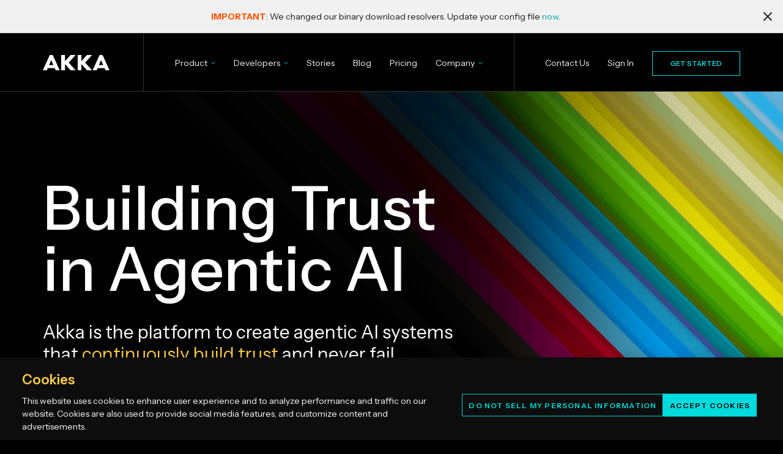

--- FILE ---
content_type: text/html; charset=UTF-8
request_url: https://akka.io/
body_size: 25851
content:
<!doctype html><html lang="en"><head>
    <meta charset="utf-8">
    <title>Enterprise Agentic AI</title>
    <link rel="icon" href="https://akka.io/hubfs/website/static/favicon/favicon.ico">
    <meta name="description" content="Akka is the platform to create agentic AI systems that continuously build trust and never fail. Get to prod quickly. Stay there safely. Scale cost-effectively.">
    <meta meta name="viewport" content="width=device-width, initial-scale=1">
     
      <meta property="og:image" content="https://akka.io/hubfs/website/social-share-images/akka-home-1200-628.jpg">
      <script type="application/ld+json">
        {
          "@context": "https://schema.org",
          "@type": "WebPage",
          "image": "https://45500578.fs1.hubspotusercontent-na1.net/hubfs/45500578/website/social-share-images/akka-home-1200-628.jpg"
        }
      </script>

    
    
    <link rel="preconnect" href="https://fonts.googleapis.com">
    <link rel="preconnect" href="https://fonts.gstatic.com" crossorigin>
    <link href="https://fonts.googleapis.com/css2?family=Instrument+Sans:ital,wght@0,400..700;1,400..700&amp;display=swap" rel="stylesheet">
    <link href="https://fonts.googleapis.com/css2?family=Roboto:ital,wght@0,100..900;1,100..900&amp;display=swap" rel="stylesheet">
    
    
    
    

    
        
    <link rel="stylesheet" href="https://site-assets.fontawesome.com/releases/v6.6.0/css/all.css">     


 
    <meta name="viewport" content="width=device-width, initial-scale=1">

    
    <meta property="og:description" content="Akka is the platform to create agentic AI systems that continuously build trust and never fail. Get to prod quickly. Stay there safely. Scale cost-effectively.">
    <meta property="og:title" content="Enterprise Agentic AI">
    <meta name="twitter:description" content="Akka is the platform to create agentic AI systems that continuously build trust and never fail. Get to prod quickly. Stay there safely. Scale cost-effectively.">
    <meta name="twitter:title" content="Enterprise Agentic AI">

    

    
    <style>
a.cta_button{-moz-box-sizing:content-box !important;-webkit-box-sizing:content-box !important;box-sizing:content-box !important;vertical-align:middle}.hs-breadcrumb-menu{list-style-type:none;margin:0px 0px 0px 0px;padding:0px 0px 0px 0px}.hs-breadcrumb-menu-item{float:left;padding:10px 0px 10px 10px}.hs-breadcrumb-menu-divider:before{content:'›';padding-left:10px}.hs-featured-image-link{border:0}.hs-featured-image{float:right;margin:0 0 20px 20px;max-width:50%}@media (max-width: 568px){.hs-featured-image{float:none;margin:0;width:100%;max-width:100%}}.hs-screen-reader-text{clip:rect(1px, 1px, 1px, 1px);height:1px;overflow:hidden;position:absolute !important;width:1px}
</style>

<link rel="stylesheet" href="https://akka.io/hubfs/hub_generated/template_assets/1/180483679747/1768946615764/template_Plugin.min.css">
<link rel="stylesheet" href="https://akka.io/hubfs/hub_generated/template_assets/1/177749484047/1768946615940/template_main.css">
<link rel="stylesheet" href="https://akka.io/hubfs/hub_generated/template_assets/1/177749412157/1768946617508/template_theme-overrides.css">
<link rel="stylesheet" href="https://akka.io/hubfs/hub_generated/template_assets/1/177760109709/1768946615811/template_Dev1.min.css">
<link rel="stylesheet" href="https://akka.io/hubfs/hub_generated/module_assets/1/191534144259/1753980474122/module_Header_Notification_Banner_v2.min.css">

<style>
  #hs_cos_wrapper_widget_1750277988955 .baseSec { position:relative; }

#hs_cos_wrapper_widget_1750277988955 .baseSec {
  padding-top:0px;
  padding-bottom:0px;
}

@media (max-width:1024px) {
  #hs_cos_wrapper_widget_1750277988955 .baseSec {
    padding-top:0px;
    padding-bottom:0px;
  }
}

@media (max-width:767px) {
  #hs_cos_wrapper_widget_1750277988955 .baseSec {
    padding-top:0px;
    padding-bottom:0px;
  }
}

</style>

<link rel="stylesheet" href="https://akka.io/hubfs/hub_generated/module_assets/1/177767034040/1752259893238/module_Header_2024.min.css">

<style>
  #hs_cos_wrapper_header .megamenu.product_megamenu .mm_1,
#hs_cos_wrapper_header .megamenu.product_megamenu .mm_2 { width:50%; }

#hs_cos_wrapper_header .megamenu.product_megamenu .mm_3 { width:50%; }

#hs_cos_wrapper_header .megamenu.product_megamenu { width:660px; }

</style>


<style>  
  #hs_cos_wrapper_dnd_area-module-1 .top_animation_sec {
  z-index:1;
  overflow-x:hidden;
  display:inline-block;
  width:100%;
  position:absolute;
  top:-100px;
  right:0;
  overflow:hidden;
}

#hs_cos_wrapper_dnd_area-module-1 .top_animation_sec:after {
  content:"";
  z-index:0;
  position:absolute;
  top:0;
  left:0;
  width:71.5%;
  height:1360px;
  background:rgba(0,0,0,0.9);
  filter:blur(200px);
}

#hs_cos_wrapper_dnd_area-module-1 .top_animation_sec .animation_img {
  display:inline-block;
  width:100%;
  text-align:right;
}

#hs_cos_wrapper_dnd_area-module-1 .top_animation_sec .animation_img img { max-width:1300px; }

@media (max-width:1200px) {
  #hs_cos_wrapper_dnd_area-module-1 .top_animation_sec .animation_img img { max-width:800px; }
}

@media (max-width:991px) {
  #hs_cos_wrapper_dnd_area-module-1 .top_animation_sec .animation_img img { max-width:600px; }
}

@media (max-width:767px) {
  #hs_cos_wrapper_dnd_area-module-1 .top_animation_sec .animation_img img { max-width:576px; }

  #hs_cos_wrapper_dnd_area-module-1 .top_animation_sec:after {
    filter:blur(45px);
    height:418px;
    left:-160px;
    top:-40%;
    transform:rotate(20deg);
    width:496px;
  }
}

@media (max-width:576px) {
  #hs_cos_wrapper_dnd_area-module-1 .top_animation_sec .animation_img img { max-width:450px; }
}

@media (max-width:480px) {
  #hs_cos_wrapper_dnd_area-module-1 .top_animation_sec .animation_img img { max-width:100%; }
}

</style>

<link rel="stylesheet" href="https://akka.io/hubfs/hub_generated/module_assets/1/192150171534/1751567457427/module_Home_Banner_Module_v2.min.css">

<style>
  #hs_cos_wrapper_widget_1751563061444 .baseSec {}

#hs_cos_wrapper_widget_1751563061444 .baseSec {
  padding-top:140px;
  padding-bottom:110px;
}

#hs_cos_wrapper_widget_1751563061444 .home_banner_section .banner_content_div {
  display:inline-block;
  width:100%;
}

#hs_cos_wrapper_widget_1751563061444 .home_banner_section .banner_title {
  margin-bottom:39px;
  max-width:1130px;
}

#hs_cos_wrapper_widget_1751563061444 .home_banner_section .bottom_words {
  margin-top:140px;
  gap:0 20px;
  font-size:15px;
  font-weight:600;
}

#hs_cos_wrapper_widget_1751563061444 .home_banner_section .bottom_words span.word { white-space:nowrap; }

#hs_cos_wrapper_widget_1751563061444 .home_banner_section .bottom_words .line {
  max-width:350px;
  width:100%;
}

#hs_cos_wrapper_widget_1751563061444 .home_banner_section .bottom_words .line span {
  display:inline-block;
  width:0%;
  height:1px;
  background-color:#FFF;
  transition:1.5s ease all;
}

#hs_cos_wrapper_widget_1751563061444 .home_banner_section .banner_content_div.aos-animate .bottom_words .line span { width:100%; }

@media (max-width:1200px) {
  #hs_cos_wrapper_widget_1751563061444 .baseSec {
    padding-top:80px;
    padding-right:0px;
    padding-bottom:40px;
    padding-left:0px;
  }
}

@media (max-width:767px) {
  #hs_cos_wrapper_widget_1751563061444 .baseSec {
    padding-top:50px;
    padding-bottom:50px;
  }

  #hs_cos_wrapper_widget_1751563061444 .home_banner_section {
    overflow:hidden;
    position:relative;
  }

  #hs_cos_wrapper_widget_1751563061444 .home_banner_section .banner_title { margin-bottom:20px; }

  #hs_cos_wrapper_widget_1751563061444 .home_banner_section .banner_sub_title { line-height:1.55em; }

  #hs_cos_wrapper_widget_1751563061444 .home_banner_section .bottom_words { margin-top:50px; }

  #hs_cos_wrapper_widget_1751563061444 .home_banner_section .bottom_words span.word { font-size:11px; }
}

</style>


<style>
  #hs_cos_wrapper_widget_1744929958650 .baseSec { position:relative; }

#hs_cos_wrapper_widget_1744929958650 .baseSec {
  padding-top:120px;
  padding-bottom:60px;
  margin-top:0px;
}

@media (max-width:1200px) {
  #hs_cos_wrapper_widget_1744929958650 .baseSec {
    padding-top:60px;
    padding-right:0px;
    padding-bottom:30px;
    padding-left:0px;
  }
}

@media (max-width:767px) {
  #hs_cos_wrapper_widget_1744929958650 .baseSec {
    padding-top:40px;
    padding-bottom:20px;
  }
}

#hs_cos_wrapper_widget_1744929958650 .rich-text-or-image-grid-wrapper .panel {
  background-color:var(--secondary);
  padding:2rem;
  border-radius:12px;
}

#hs_cos_wrapper_widget_1744929958650 .rich-text-or-image-grid-wrapper .bordered-panel {
  background-color:var(--secondary);
  padding:2rem;
  border-radius:12px;
  border:2px solid var(--yellow);
}

#hs_cos_wrapper_widget_1744929958650 .rich-text-or-image-grid-wrapper .border-transparent-panel {
  background-color:transparent;
  padding:2rem;
  border-radius:12px;
  border:2px solid var(--yellow);
}

#hs_cos_wrapper_widget_1744929958650 .large-grey-header h2,
#hs_cos_wrapper_widget_1744929958650 .large-grey-header h3 {
  font-weight:500;
  color:#4E4E4E;
  line-height:1;
}

#hs_cos_wrapper_widget_1744929958650 .large-grey-header.xl h2 { font-size:105px; }

#hs_cos_wrapper_widget_1744929958650 .large-grey-header.lg h2 { font-size:92px; }

#hs_cos_wrapper_widget_1744929958650 .large-grey-header h2 { font-size:72px; }

#hs_cos_wrapper_widget_1744929958650 .large-grey-header h3 { font-size:52px; }

#hs_cos_wrapper_widget_1744929958650 .rich-text-or-image-grid-wrapper .align-xl-grey-header { padding-top:26px; }

#hs_cos_wrapper_widget_1744929958650 .rich-text-or-image-grid-wrapper .align-lg-grey-header { padding-top:24px; }

#hs_cos_wrapper_widget_1744929958650 .rich-text-or-image-grid-wrapper .align-grey-header { padding-top:22px; }

#hs_cos_wrapper_widget_1744929958650 .large-grey-header.xl.titleEyebrows h2 {
  position:relative;
  padding-top:26px;
}

#hs_cos_wrapper_widget_1744929958650 .large-grey-header.lg.titleEyebrows h2 {
  position:relative;
  padding-top:24px;
}

#hs_cos_wrapper_widget_1744929958650 .large-grey-header.titleEyebrows h2 {
  position:relative;
  padding-top:22px;
}

#hs_cos_wrapper_widget_1744929958650 .large-grey-header.titleEyebrows h3 {
  position:relative;
  padding-top:16px;
}

#hs_cos_wrapper_widget_1744929958650 .titleEyebrows h2:after,
#hs_cos_wrapper_widget_1744929958650 .titleEyebrows h3:after {
  position:absolute;
  content:'';
  top:0px;
  left:2px;
  height:3px;
  width:40px;
  background:var(--yellow);
}

#hs_cos_wrapper_widget_1744929958650 .titleEyebrows.centered h2:after,
#hs_cos_wrapper_widget_1744929958650 .titleEyebrows.centered h3:after { left:calc(50% - 20px); }

@media (max-width:991px) {
  #hs_cos_wrapper_widget_1744929958650 .large-grey-header.xl h2 { font-size:72px; }

  #hs_cos_wrapper_widget_1744929958650 .large-grey-header.lg h2 { font-size:64px; }

  #hs_cos_wrapper_widget_1744929958650 .large-grey-header h2 { font-size:52px; }

  #hs_cos_wrapper_widget_1744929958650 .large-grey-header h3 { font-size:36px; }

  #hs_cos_wrapper_widget_1744929958650 .large-grey-header.xl.titleEyebrows h2 { padding-top:22px; }

  #hs_cos_wrapper_widget_1744929958650 .large-grey-header.lg.titleEyebrows h2 { padding-top:20px; }

  #hs_cos_wrapper_widget_1744929958650 .large-grey-header.titleEyebrows h2 { padding-top:16px; }

  #hs_cos_wrapper_widget_1744929958650 .rich-text-or-image-grid-wrapper .align-xl-grey-header { padding-top:0; }

  #hs_cos_wrapper_widget_1744929958650 .rich-text-or-image-grid-wrapper .align-lg-grey-header { padding-top:0; }

  #hs_cos_wrapper_widget_1744929958650 .rich-text-or-image-grid-wrapper .align-grey-header { padding-top:0; }

  #hs_cos_wrapper_widget_1744929958650 .large-grey-header.titleEyebrows h3 { padding-top:12px; }
}

@media (max-width:767px) {
  #hs_cos_wrapper_widget_1744929958650 .large-grey-header.xl h2 { font-size:52px; }

  #hs_cos_wrapper_widget_1744929958650 .large-grey-header.lg h2 { font-size:44px; }

  #hs_cos_wrapper_widget_1744929958650 .large-grey-header h2 { font-size:36px; }

  #hs_cos_wrapper_widget_1744929958650 .large-grey-header h3 { font-size:24px; }

  #hs_cos_wrapper_widget_1744929958650 .large-grey-header.xl.titleEyebrows h2 { padding-top:16px; }

  #hs_cos_wrapper_widget_1744929958650 .large-grey-header.lg.titleEyebrows h2 { padding-top:14px; }

  #hs_cos_wrapper_widget_1744929958650 .large-grey-header.titleEyebrows h2 { padding-top:12px; }

  #hs_cos_wrapper_widget_1744929958650 .rich-text-or-image-grid-wrapper .align-xl-grey-header { padding-top:0; }

  #hs_cos_wrapper_widget_1744929958650 .rich-text-or-image-grid-wrapper .align-lg-grey-header { padding-top:0; }

  #hs_cos_wrapper_widget_1744929958650 .rich-text-or-image-grid-wrapper .align-grey-header { padding-top:0; }

  #hs_cos_wrapper_widget_1744929958650 .large-grey-header.titleEyebrows h3 { padding-top:10px; }
}

#hs_cos_wrapper_widget_1744929958650 .rich-text-max-width-wrapper { width:100%; }

</style>

<link rel="stylesheet" href="https://akka.io/hubfs/hub_generated/module_assets/1/191780538692/1751494608270/module_Global_Static_Logos.min.css">

<style>
  #hs_cos_wrapper_widget_1750800731698 .baseSec {
  position:relative;
  z-index:1;
}

#hs_cos_wrapper_widget_1750800731698 .baseSec {
  padding-top:60px;
  padding-right:0px;
  padding-bottom:60px;
  padding-left:0px;
}

@media (max-width:1200px) {
  #hs_cos_wrapper_widget_1750800731698 .baseSec {
    padding-top:30px;
    padding-bottom:30px;
    padding-left:0px;
  }
}

@media (max-width:767px) {
  #hs_cos_wrapper_widget_1750800731698 .baseSec {
    padding-top:20px;
    padding-right:0px;
    padding-bottom:20px;
    padding-left:0px;
  }
}

</style>


<style>
  #hs_cos_wrapper_module_17424164780473 .baseSec {
  position:relative;
  background-color:#000000;
}

#hs_cos_wrapper_module_17424164780473 .baseSec {
  padding-top:50px;
  padding-bottom:30px;
}

@media (max-width:1200px) {
  #hs_cos_wrapper_module_17424164780473 .baseSec {
    padding-top:50px;
    padding-right:0px;
    padding-bottom:30px;
    padding-left:0px;
  }
}

@media (max-width:767px) {
  #hs_cos_wrapper_module_17424164780473 .baseSec {
    padding-top:30px;
    padding-bottom:30px;
  }
}

</style>


<style>
  #hs_cos_wrapper_module_1755184490085 .baseSec { position:relative; }

#hs_cos_wrapper_module_1755184490085 .baseSec {
  padding-top:120px;
  padding-bottom:30px;
  margin-top:0px;
}

@media (max-width:1200px) {
  #hs_cos_wrapper_module_1755184490085 .baseSec {
    padding-top:60px;
    padding-right:0px;
    padding-bottom:10px;
    padding-left:0px;
  }
}

@media (max-width:767px) {
  #hs_cos_wrapper_module_1755184490085 .baseSec {
    padding-top:40px;
    padding-bottom:10px;
  }
}

#hs_cos_wrapper_module_1755184490085 .rich-text-or-image-grid-wrapper .panel {
  background-color:var(--secondary);
  padding:2rem;
  border-radius:12px;
}

#hs_cos_wrapper_module_1755184490085 .rich-text-or-image-grid-wrapper .bordered-panel {
  background-color:var(--secondary);
  padding:2rem;
  border-radius:12px;
  border:2px solid var(--yellow);
}

#hs_cos_wrapper_module_1755184490085 .rich-text-or-image-grid-wrapper .border-transparent-panel {
  background-color:transparent;
  padding:2rem;
  border-radius:12px;
  border:2px solid var(--yellow);
}

#hs_cos_wrapper_module_1755184490085 .large-grey-header h2,
#hs_cos_wrapper_module_1755184490085 .large-grey-header h3 {
  font-weight:500;
  color:#4E4E4E;
  line-height:1;
}

#hs_cos_wrapper_module_1755184490085 .large-grey-header.xl h2 { font-size:105px; }

#hs_cos_wrapper_module_1755184490085 .large-grey-header.lg h2 { font-size:92px; }

#hs_cos_wrapper_module_1755184490085 .large-grey-header h2 { font-size:72px; }

#hs_cos_wrapper_module_1755184490085 .large-grey-header h3 { font-size:52px; }

#hs_cos_wrapper_module_1755184490085 .rich-text-or-image-grid-wrapper .align-xl-grey-header { padding-top:26px; }

#hs_cos_wrapper_module_1755184490085 .rich-text-or-image-grid-wrapper .align-lg-grey-header { padding-top:24px; }

#hs_cos_wrapper_module_1755184490085 .rich-text-or-image-grid-wrapper .align-grey-header { padding-top:22px; }

#hs_cos_wrapper_module_1755184490085 .large-grey-header.xl.titleEyebrows h2 {
  position:relative;
  padding-top:26px;
}

#hs_cos_wrapper_module_1755184490085 .large-grey-header.lg.titleEyebrows h2 {
  position:relative;
  padding-top:24px;
}

#hs_cos_wrapper_module_1755184490085 .large-grey-header.titleEyebrows h2 {
  position:relative;
  padding-top:22px;
}

#hs_cos_wrapper_module_1755184490085 .large-grey-header.titleEyebrows h3 {
  position:relative;
  padding-top:16px;
}

#hs_cos_wrapper_module_1755184490085 .titleEyebrows h2:after,
#hs_cos_wrapper_module_1755184490085 .titleEyebrows h3:after {
  position:absolute;
  content:'';
  top:0px;
  left:2px;
  height:3px;
  width:40px;
  background:var(--yellow);
}

#hs_cos_wrapper_module_1755184490085 .titleEyebrows.centered h2:after,
#hs_cos_wrapper_module_1755184490085 .titleEyebrows.centered h3:after { left:calc(50% - 20px); }

@media (max-width:991px) {
  #hs_cos_wrapper_module_1755184490085 .large-grey-header.xl h2 { font-size:72px; }

  #hs_cos_wrapper_module_1755184490085 .large-grey-header.lg h2 { font-size:64px; }

  #hs_cos_wrapper_module_1755184490085 .large-grey-header h2 { font-size:52px; }

  #hs_cos_wrapper_module_1755184490085 .large-grey-header h3 { font-size:36px; }

  #hs_cos_wrapper_module_1755184490085 .large-grey-header.xl.titleEyebrows h2 { padding-top:22px; }

  #hs_cos_wrapper_module_1755184490085 .large-grey-header.lg.titleEyebrows h2 { padding-top:20px; }

  #hs_cos_wrapper_module_1755184490085 .large-grey-header.titleEyebrows h2 { padding-top:16px; }

  #hs_cos_wrapper_module_1755184490085 .rich-text-or-image-grid-wrapper .align-xl-grey-header { padding-top:0; }

  #hs_cos_wrapper_module_1755184490085 .rich-text-or-image-grid-wrapper .align-lg-grey-header { padding-top:0; }

  #hs_cos_wrapper_module_1755184490085 .rich-text-or-image-grid-wrapper .align-grey-header { padding-top:0; }

  #hs_cos_wrapper_module_1755184490085 .large-grey-header.titleEyebrows h3 { padding-top:12px; }
}

@media (max-width:767px) {
  #hs_cos_wrapper_module_1755184490085 .large-grey-header.xl h2 { font-size:52px; }

  #hs_cos_wrapper_module_1755184490085 .large-grey-header.lg h2 { font-size:44px; }

  #hs_cos_wrapper_module_1755184490085 .large-grey-header h2 { font-size:36px; }

  #hs_cos_wrapper_module_1755184490085 .large-grey-header h3 { font-size:24px; }

  #hs_cos_wrapper_module_1755184490085 .large-grey-header.xl.titleEyebrows h2 { padding-top:16px; }

  #hs_cos_wrapper_module_1755184490085 .large-grey-header.lg.titleEyebrows h2 { padding-top:14px; }

  #hs_cos_wrapper_module_1755184490085 .large-grey-header.titleEyebrows h2 { padding-top:12px; }

  #hs_cos_wrapper_module_1755184490085 .rich-text-or-image-grid-wrapper .align-xl-grey-header { padding-top:0; }

  #hs_cos_wrapper_module_1755184490085 .rich-text-or-image-grid-wrapper .align-lg-grey-header { padding-top:0; }

  #hs_cos_wrapper_module_1755184490085 .rich-text-or-image-grid-wrapper .align-grey-header { padding-top:0; }

  #hs_cos_wrapper_module_1755184490085 .large-grey-header.titleEyebrows h3 { padding-top:10px; }
}

#hs_cos_wrapper_module_1755184490085 .rich-text-max-width-wrapper { width:100%; }

</style>


<style>
  #hs_cos_wrapper_widget_1750701435849 .baseSec { position:relative; }

#hs_cos_wrapper_widget_1750701435849 .baseSec {
  padding-top:60px;
  padding-bottom:60px;
}

@media (max-width:1200px) {
  #hs_cos_wrapper_widget_1750701435849 .baseSec {
    padding-top:60px;
    padding-right:0px;
    padding-bottom:30px;
    padding-left:0px;
  }
}

@media (max-width:767px) {
  #hs_cos_wrapper_widget_1750701435849 .baseSec {
    padding-top:40px;
    padding-bottom:20px;
  }
}

#hs_cos_wrapper_widget_1750701435849 .rich-text-or-image-grid-wrapper .panel {
  background-color:var(--secondary);
  padding:1rem;
  border-radius:12px;
}

#hs_cos_wrapper_widget_1750701435849 .rich-text-or-image-grid-wrapper .bordered-panel {
  background-color:var(--secondary);
  padding:2rem;
  border-radius:12px;
  border:2px solid var(--yellow);
}

#hs_cos_wrapper_widget_1750701435849 .rich-text-or-image-grid-wrapper .border-transparent-panel {
  background-color:transparent;
  padding:2rem;
  border-radius:12px;
  border:2px solid var(--yellow);
}

#hs_cos_wrapper_widget_1750701435849 .large-grey-header h2,
#hs_cos_wrapper_widget_1750701435849 .large-grey-header h3 {
  font-weight:500;
  color:#4E4E4E;
  line-height:1;
}

#hs_cos_wrapper_widget_1750701435849 .large-grey-header.xl h2 { font-size:105px; }

#hs_cos_wrapper_widget_1750701435849 .large-grey-header.lg h2 { font-size:92px; }

#hs_cos_wrapper_widget_1750701435849 .large-grey-header h2 { font-size:72px; }

#hs_cos_wrapper_widget_1750701435849 .large-grey-header h3 { font-size:52px; }

#hs_cos_wrapper_widget_1750701435849 .rich-text-or-image-grid-wrapper .align-xl-grey-header { padding-top:26px; }

#hs_cos_wrapper_widget_1750701435849 .rich-text-or-image-grid-wrapper .align-lg-grey-header { padding-top:24px; }

#hs_cos_wrapper_widget_1750701435849 .rich-text-or-image-grid-wrapper .align-grey-header { padding-top:22px; }

#hs_cos_wrapper_widget_1750701435849 .large-grey-header.xl.titleEyebrows h2 {
  position:relative;
  padding-top:26px;
}

#hs_cos_wrapper_widget_1750701435849 .large-grey-header.lg.titleEyebrows h2 {
  position:relative;
  padding-top:24px;
}

#hs_cos_wrapper_widget_1750701435849 .large-grey-header.titleEyebrows h2 {
  position:relative;
  padding-top:22px;
}

#hs_cos_wrapper_widget_1750701435849 .large-grey-header.titleEyebrows h3 {
  position:relative;
  padding-top:16px;
}

#hs_cos_wrapper_widget_1750701435849 .titleEyebrows h2:after,
#hs_cos_wrapper_widget_1750701435849 .titleEyebrows h3:after {
  position:absolute;
  content:'';
  top:0px;
  left:2px;
  height:3px;
  width:40px;
  background:var(--yellow);
}

#hs_cos_wrapper_widget_1750701435849 .titleEyebrows.centered h2:after,
#hs_cos_wrapper_widget_1750701435849 .titleEyebrows.centered h3:after { left:calc(50% - 20px); }

@media (max-width:991px) {
  #hs_cos_wrapper_widget_1750701435849 .large-grey-header.xl h2 { font-size:72px; }

  #hs_cos_wrapper_widget_1750701435849 .large-grey-header.lg h2 { font-size:64px; }

  #hs_cos_wrapper_widget_1750701435849 .large-grey-header h2 { font-size:52px; }

  #hs_cos_wrapper_widget_1750701435849 .large-grey-header h3 { font-size:36px; }

  #hs_cos_wrapper_widget_1750701435849 .large-grey-header.xl.titleEyebrows h2 { padding-top:22px; }

  #hs_cos_wrapper_widget_1750701435849 .large-grey-header.lg.titleEyebrows h2 { padding-top:20px; }

  #hs_cos_wrapper_widget_1750701435849 .large-grey-header.titleEyebrows h2 { padding-top:16px; }

  #hs_cos_wrapper_widget_1750701435849 .rich-text-or-image-grid-wrapper .align-xl-grey-header { padding-top:0; }

  #hs_cos_wrapper_widget_1750701435849 .rich-text-or-image-grid-wrapper .align-lg-grey-header { padding-top:0; }

  #hs_cos_wrapper_widget_1750701435849 .rich-text-or-image-grid-wrapper .align-grey-header { padding-top:0; }

  #hs_cos_wrapper_widget_1750701435849 .large-grey-header.titleEyebrows h3 { padding-top:12px; }
}

@media (max-width:767px) {
  #hs_cos_wrapper_widget_1750701435849 .large-grey-header.xl h2 { font-size:52px; }

  #hs_cos_wrapper_widget_1750701435849 .large-grey-header.lg h2 { font-size:44px; }

  #hs_cos_wrapper_widget_1750701435849 .large-grey-header h2 { font-size:36px; }

  #hs_cos_wrapper_widget_1750701435849 .large-grey-header h3 { font-size:24px; }

  #hs_cos_wrapper_widget_1750701435849 .large-grey-header.xl.titleEyebrows h2 { padding-top:16px; }

  #hs_cos_wrapper_widget_1750701435849 .large-grey-header.lg.titleEyebrows h2 { padding-top:14px; }

  #hs_cos_wrapper_widget_1750701435849 .large-grey-header.titleEyebrows h2 { padding-top:12px; }

  #hs_cos_wrapper_widget_1750701435849 .rich-text-or-image-grid-wrapper .align-xl-grey-header { padding-top:0; }

  #hs_cos_wrapper_widget_1750701435849 .rich-text-or-image-grid-wrapper .align-lg-grey-header { padding-top:0; }

  #hs_cos_wrapper_widget_1750701435849 .rich-text-or-image-grid-wrapper .align-grey-header { padding-top:0; }

  #hs_cos_wrapper_widget_1750701435849 .large-grey-header.titleEyebrows h3 { padding-top:10px; }
}

#hs_cos_wrapper_widget_1750701435849 .rich-text-max-width-wrapper { width:100%; }

</style>


<style>
  #hs_cos_wrapper_module_17618446647494 .baseSec { position:relative; }

#hs_cos_wrapper_module_17618446647494 .baseSec {
  padding-top:120px;
  padding-bottom:20px;
  margin-top:0px;
}

@media (max-width:1200px) {
  #hs_cos_wrapper_module_17618446647494 .baseSec {
    padding-top:60px;
    padding-right:0px;
    padding-bottom:10px;
    padding-left:0px;
  }
}

@media (max-width:767px) {
  #hs_cos_wrapper_module_17618446647494 .baseSec {
    padding-top:40px;
    padding-bottom:10px;
  }
}

#hs_cos_wrapper_module_17618446647494 .rich-text-or-image-grid-wrapper .panel {
  background-color:var(--secondary);
  padding:2rem;
  border-radius:12px;
}

#hs_cos_wrapper_module_17618446647494 .rich-text-or-image-grid-wrapper .bordered-panel {
  background-color:var(--secondary);
  padding:2rem;
  border-radius:12px;
  border:2px solid var(--yellow);
}

#hs_cos_wrapper_module_17618446647494 .rich-text-or-image-grid-wrapper .border-transparent-panel {
  background-color:transparent;
  padding:2rem;
  border-radius:12px;
  border:2px solid var(--yellow);
}

#hs_cos_wrapper_module_17618446647494 .large-grey-header h2,
#hs_cos_wrapper_module_17618446647494 .large-grey-header h3 {
  font-weight:500;
  color:#4E4E4E;
  line-height:1;
}

#hs_cos_wrapper_module_17618446647494 .large-grey-header.xl h2 { font-size:105px; }

#hs_cos_wrapper_module_17618446647494 .large-grey-header.lg h2 { font-size:92px; }

#hs_cos_wrapper_module_17618446647494 .large-grey-header h2 { font-size:72px; }

#hs_cos_wrapper_module_17618446647494 .large-grey-header h3 { font-size:52px; }

#hs_cos_wrapper_module_17618446647494 .rich-text-or-image-grid-wrapper .align-xl-grey-header { padding-top:26px; }

#hs_cos_wrapper_module_17618446647494 .rich-text-or-image-grid-wrapper .align-lg-grey-header { padding-top:24px; }

#hs_cos_wrapper_module_17618446647494 .rich-text-or-image-grid-wrapper .align-grey-header { padding-top:22px; }

#hs_cos_wrapper_module_17618446647494 .large-grey-header.xl.titleEyebrows h2 {
  position:relative;
  padding-top:26px;
}

#hs_cos_wrapper_module_17618446647494 .large-grey-header.lg.titleEyebrows h2 {
  position:relative;
  padding-top:24px;
}

#hs_cos_wrapper_module_17618446647494 .large-grey-header.titleEyebrows h2 {
  position:relative;
  padding-top:22px;
}

#hs_cos_wrapper_module_17618446647494 .large-grey-header.titleEyebrows h3 {
  position:relative;
  padding-top:16px;
}

#hs_cos_wrapper_module_17618446647494 .titleEyebrows h2:after,
#hs_cos_wrapper_module_17618446647494 .titleEyebrows h3:after {
  position:absolute;
  content:'';
  top:0px;
  left:2px;
  height:3px;
  width:40px;
  background:var(--yellow);
}

#hs_cos_wrapper_module_17618446647494 .titleEyebrows.centered h2:after,
#hs_cos_wrapper_module_17618446647494 .titleEyebrows.centered h3:after { left:calc(50% - 20px); }

@media (max-width:991px) {
  #hs_cos_wrapper_module_17618446647494 .large-grey-header.xl h2 { font-size:72px; }

  #hs_cos_wrapper_module_17618446647494 .large-grey-header.lg h2 { font-size:64px; }

  #hs_cos_wrapper_module_17618446647494 .large-grey-header h2 { font-size:52px; }

  #hs_cos_wrapper_module_17618446647494 .large-grey-header h3 { font-size:36px; }

  #hs_cos_wrapper_module_17618446647494 .large-grey-header.xl.titleEyebrows h2 { padding-top:22px; }

  #hs_cos_wrapper_module_17618446647494 .large-grey-header.lg.titleEyebrows h2 { padding-top:20px; }

  #hs_cos_wrapper_module_17618446647494 .large-grey-header.titleEyebrows h2 { padding-top:16px; }

  #hs_cos_wrapper_module_17618446647494 .rich-text-or-image-grid-wrapper .align-xl-grey-header { padding-top:0; }

  #hs_cos_wrapper_module_17618446647494 .rich-text-or-image-grid-wrapper .align-lg-grey-header { padding-top:0; }

  #hs_cos_wrapper_module_17618446647494 .rich-text-or-image-grid-wrapper .align-grey-header { padding-top:0; }

  #hs_cos_wrapper_module_17618446647494 .large-grey-header.titleEyebrows h3 { padding-top:12px; }
}

@media (max-width:767px) {
  #hs_cos_wrapper_module_17618446647494 .large-grey-header.xl h2 { font-size:52px; }

  #hs_cos_wrapper_module_17618446647494 .large-grey-header.lg h2 { font-size:44px; }

  #hs_cos_wrapper_module_17618446647494 .large-grey-header h2 { font-size:36px; }

  #hs_cos_wrapper_module_17618446647494 .large-grey-header h3 { font-size:24px; }

  #hs_cos_wrapper_module_17618446647494 .large-grey-header.xl.titleEyebrows h2 { padding-top:16px; }

  #hs_cos_wrapper_module_17618446647494 .large-grey-header.lg.titleEyebrows h2 { padding-top:14px; }

  #hs_cos_wrapper_module_17618446647494 .large-grey-header.titleEyebrows h2 { padding-top:12px; }

  #hs_cos_wrapper_module_17618446647494 .rich-text-or-image-grid-wrapper .align-xl-grey-header { padding-top:0; }

  #hs_cos_wrapper_module_17618446647494 .rich-text-or-image-grid-wrapper .align-lg-grey-header { padding-top:0; }

  #hs_cos_wrapper_module_17618446647494 .rich-text-or-image-grid-wrapper .align-grey-header { padding-top:0; }

  #hs_cos_wrapper_module_17618446647494 .large-grey-header.titleEyebrows h3 { padding-top:10px; }
}

#hs_cos_wrapper_module_17618446647494 .rich-text-max-width-wrapper { width:100%; }

</style>


<style>
  #hs_cos_wrapper_module_17564006700883 .baseSec { position:relative; }

#hs_cos_wrapper_module_17564006700883 .baseSec {
  padding-top:40px;
  padding-bottom:0px;
}

@media (max-width:1200px) {
  #hs_cos_wrapper_module_17564006700883 .baseSec {
    padding-top:30px;
    padding-right:0px;
    padding-bottom:0px;
    padding-left:0px;
  }
}

@media (max-width:767px) {
  #hs_cos_wrapper_module_17564006700883 .baseSec {
    padding-top:20px;
    padding-bottom:0px;
  }
}

#hs_cos_wrapper_module_17564006700883 .rich-text-or-image-grid-wrapper .panel {
  background-color:var(--secondary);
  padding:2rem;
  border-radius:12px;
}

#hs_cos_wrapper_module_17564006700883 .rich-text-or-image-grid-wrapper .bordered-panel {
  background-color:var(--secondary);
  padding:2rem;
  border-radius:12px;
  border:2px solid var(--yellow);
}

#hs_cos_wrapper_module_17564006700883 .rich-text-or-image-grid-wrapper .border-transparent-panel {
  background-color:transparent;
  padding:2rem;
  border-radius:12px;
  border:2px solid var(--yellow);
}

#hs_cos_wrapper_module_17564006700883 .large-grey-header h2,
#hs_cos_wrapper_module_17564006700883 .large-grey-header h3 {
  font-weight:500;
  color:#4E4E4E;
  line-height:1;
}

#hs_cos_wrapper_module_17564006700883 .large-grey-header.xl h2 { font-size:105px; }

#hs_cos_wrapper_module_17564006700883 .large-grey-header.lg h2 { font-size:92px; }

#hs_cos_wrapper_module_17564006700883 .large-grey-header h2 { font-size:72px; }

#hs_cos_wrapper_module_17564006700883 .large-grey-header h3 { font-size:52px; }

#hs_cos_wrapper_module_17564006700883 .rich-text-or-image-grid-wrapper .align-xl-grey-header { padding-top:26px; }

#hs_cos_wrapper_module_17564006700883 .rich-text-or-image-grid-wrapper .align-lg-grey-header { padding-top:24px; }

#hs_cos_wrapper_module_17564006700883 .rich-text-or-image-grid-wrapper .align-grey-header { padding-top:22px; }

#hs_cos_wrapper_module_17564006700883 .large-grey-header.xl.titleEyebrows h2 {
  position:relative;
  padding-top:26px;
}

#hs_cos_wrapper_module_17564006700883 .large-grey-header.lg.titleEyebrows h2 {
  position:relative;
  padding-top:24px;
}

#hs_cos_wrapper_module_17564006700883 .large-grey-header.titleEyebrows h2 {
  position:relative;
  padding-top:22px;
}

#hs_cos_wrapper_module_17564006700883 .large-grey-header.titleEyebrows h3 {
  position:relative;
  padding-top:16px;
}

#hs_cos_wrapper_module_17564006700883 .titleEyebrows h2:after,
#hs_cos_wrapper_module_17564006700883 .titleEyebrows h3:after {
  position:absolute;
  content:'';
  top:0px;
  left:2px;
  height:3px;
  width:40px;
  background:var(--yellow);
}

#hs_cos_wrapper_module_17564006700883 .titleEyebrows.centered h2:after,
#hs_cos_wrapper_module_17564006700883 .titleEyebrows.centered h3:after { left:calc(50% - 20px); }

@media (max-width:991px) {
  #hs_cos_wrapper_module_17564006700883 .large-grey-header.xl h2 { font-size:72px; }

  #hs_cos_wrapper_module_17564006700883 .large-grey-header.lg h2 { font-size:64px; }

  #hs_cos_wrapper_module_17564006700883 .large-grey-header h2 { font-size:52px; }

  #hs_cos_wrapper_module_17564006700883 .large-grey-header h3 { font-size:36px; }

  #hs_cos_wrapper_module_17564006700883 .large-grey-header.xl.titleEyebrows h2 { padding-top:22px; }

  #hs_cos_wrapper_module_17564006700883 .large-grey-header.lg.titleEyebrows h2 { padding-top:20px; }

  #hs_cos_wrapper_module_17564006700883 .large-grey-header.titleEyebrows h2 { padding-top:16px; }

  #hs_cos_wrapper_module_17564006700883 .rich-text-or-image-grid-wrapper .align-xl-grey-header { padding-top:0; }

  #hs_cos_wrapper_module_17564006700883 .rich-text-or-image-grid-wrapper .align-lg-grey-header { padding-top:0; }

  #hs_cos_wrapper_module_17564006700883 .rich-text-or-image-grid-wrapper .align-grey-header { padding-top:0; }

  #hs_cos_wrapper_module_17564006700883 .large-grey-header.titleEyebrows h3 { padding-top:12px; }
}

@media (max-width:767px) {
  #hs_cos_wrapper_module_17564006700883 .large-grey-header.xl h2 { font-size:52px; }

  #hs_cos_wrapper_module_17564006700883 .large-grey-header.lg h2 { font-size:44px; }

  #hs_cos_wrapper_module_17564006700883 .large-grey-header h2 { font-size:36px; }

  #hs_cos_wrapper_module_17564006700883 .large-grey-header h3 { font-size:24px; }

  #hs_cos_wrapper_module_17564006700883 .large-grey-header.xl.titleEyebrows h2 { padding-top:16px; }

  #hs_cos_wrapper_module_17564006700883 .large-grey-header.lg.titleEyebrows h2 { padding-top:14px; }

  #hs_cos_wrapper_module_17564006700883 .large-grey-header.titleEyebrows h2 { padding-top:12px; }

  #hs_cos_wrapper_module_17564006700883 .rich-text-or-image-grid-wrapper .align-xl-grey-header { padding-top:0; }

  #hs_cos_wrapper_module_17564006700883 .rich-text-or-image-grid-wrapper .align-lg-grey-header { padding-top:0; }

  #hs_cos_wrapper_module_17564006700883 .rich-text-or-image-grid-wrapper .align-grey-header { padding-top:0; }

  #hs_cos_wrapper_module_17564006700883 .large-grey-header.titleEyebrows h3 { padding-top:10px; }
}

#hs_cos_wrapper_module_17564006700883 .rich-text-max-width-wrapper { width:100%; }

</style>


<style>
  #hs_cos_wrapper_module_17618471559723 .baseSec { position:relative; }

#hs_cos_wrapper_module_17618471559723 .baseSec {
  padding-top:0px;
  padding-bottom:20px;
  margin-top:0px;
}

@media (max-width:1200px) {
  #hs_cos_wrapper_module_17618471559723 .baseSec {
    padding-top:0px;
    padding-right:0px;
    padding-bottom:10px;
    padding-left:0px;
  }
}

@media (max-width:767px) {
  #hs_cos_wrapper_module_17618471559723 .baseSec {
    padding-top:0px;
    padding-bottom:10px;
  }
}

#hs_cos_wrapper_module_17618471559723 .rich-text-or-image-grid-wrapper .panel {
  background-color:var(--secondary);
  padding:2rem;
  border-radius:12px;
}

#hs_cos_wrapper_module_17618471559723 .rich-text-or-image-grid-wrapper .bordered-panel {
  background-color:var(--secondary);
  padding:2rem;
  border-radius:12px;
  border:2px solid var(--yellow);
}

#hs_cos_wrapper_module_17618471559723 .rich-text-or-image-grid-wrapper .border-transparent-panel {
  background-color:transparent;
  padding:2rem;
  border-radius:12px;
  border:2px solid var(--yellow);
}

#hs_cos_wrapper_module_17618471559723 .large-grey-header h2,
#hs_cos_wrapper_module_17618471559723 .large-grey-header h3 {
  font-weight:500;
  color:#4E4E4E;
  line-height:1;
}

#hs_cos_wrapper_module_17618471559723 .large-grey-header.xl h2 { font-size:105px; }

#hs_cos_wrapper_module_17618471559723 .large-grey-header.lg h2 { font-size:92px; }

#hs_cos_wrapper_module_17618471559723 .large-grey-header h2 { font-size:72px; }

#hs_cos_wrapper_module_17618471559723 .large-grey-header h3 { font-size:52px; }

#hs_cos_wrapper_module_17618471559723 .rich-text-or-image-grid-wrapper .align-xl-grey-header { padding-top:26px; }

#hs_cos_wrapper_module_17618471559723 .rich-text-or-image-grid-wrapper .align-lg-grey-header { padding-top:24px; }

#hs_cos_wrapper_module_17618471559723 .rich-text-or-image-grid-wrapper .align-grey-header { padding-top:22px; }

#hs_cos_wrapper_module_17618471559723 .large-grey-header.xl.titleEyebrows h2 {
  position:relative;
  padding-top:26px;
}

#hs_cos_wrapper_module_17618471559723 .large-grey-header.lg.titleEyebrows h2 {
  position:relative;
  padding-top:24px;
}

#hs_cos_wrapper_module_17618471559723 .large-grey-header.titleEyebrows h2 {
  position:relative;
  padding-top:22px;
}

#hs_cos_wrapper_module_17618471559723 .large-grey-header.titleEyebrows h3 {
  position:relative;
  padding-top:16px;
}

#hs_cos_wrapper_module_17618471559723 .titleEyebrows h2:after,
#hs_cos_wrapper_module_17618471559723 .titleEyebrows h3:after {
  position:absolute;
  content:'';
  top:0px;
  left:2px;
  height:3px;
  width:40px;
  background:var(--yellow);
}

#hs_cos_wrapper_module_17618471559723 .titleEyebrows.centered h2:after,
#hs_cos_wrapper_module_17618471559723 .titleEyebrows.centered h3:after { left:calc(50% - 20px); }

@media (max-width:991px) {
  #hs_cos_wrapper_module_17618471559723 .large-grey-header.xl h2 { font-size:72px; }

  #hs_cos_wrapper_module_17618471559723 .large-grey-header.lg h2 { font-size:64px; }

  #hs_cos_wrapper_module_17618471559723 .large-grey-header h2 { font-size:52px; }

  #hs_cos_wrapper_module_17618471559723 .large-grey-header h3 { font-size:36px; }

  #hs_cos_wrapper_module_17618471559723 .large-grey-header.xl.titleEyebrows h2 { padding-top:22px; }

  #hs_cos_wrapper_module_17618471559723 .large-grey-header.lg.titleEyebrows h2 { padding-top:20px; }

  #hs_cos_wrapper_module_17618471559723 .large-grey-header.titleEyebrows h2 { padding-top:16px; }

  #hs_cos_wrapper_module_17618471559723 .rich-text-or-image-grid-wrapper .align-xl-grey-header { padding-top:0; }

  #hs_cos_wrapper_module_17618471559723 .rich-text-or-image-grid-wrapper .align-lg-grey-header { padding-top:0; }

  #hs_cos_wrapper_module_17618471559723 .rich-text-or-image-grid-wrapper .align-grey-header { padding-top:0; }

  #hs_cos_wrapper_module_17618471559723 .large-grey-header.titleEyebrows h3 { padding-top:12px; }
}

@media (max-width:767px) {
  #hs_cos_wrapper_module_17618471559723 .large-grey-header.xl h2 { font-size:52px; }

  #hs_cos_wrapper_module_17618471559723 .large-grey-header.lg h2 { font-size:44px; }

  #hs_cos_wrapper_module_17618471559723 .large-grey-header h2 { font-size:36px; }

  #hs_cos_wrapper_module_17618471559723 .large-grey-header h3 { font-size:24px; }

  #hs_cos_wrapper_module_17618471559723 .large-grey-header.xl.titleEyebrows h2 { padding-top:16px; }

  #hs_cos_wrapper_module_17618471559723 .large-grey-header.lg.titleEyebrows h2 { padding-top:14px; }

  #hs_cos_wrapper_module_17618471559723 .large-grey-header.titleEyebrows h2 { padding-top:12px; }

  #hs_cos_wrapper_module_17618471559723 .rich-text-or-image-grid-wrapper .align-xl-grey-header { padding-top:0; }

  #hs_cos_wrapper_module_17618471559723 .rich-text-or-image-grid-wrapper .align-lg-grey-header { padding-top:0; }

  #hs_cos_wrapper_module_17618471559723 .rich-text-or-image-grid-wrapper .align-grey-header { padding-top:0; }

  #hs_cos_wrapper_module_17618471559723 .large-grey-header.titleEyebrows h3 { padding-top:10px; }
}

#hs_cos_wrapper_module_17618471559723 .rich-text-max-width-wrapper { width:100%; }

</style>


<style>
  #hs_cos_wrapper_module_17449252507235 .baseSec { position:relative; }

#hs_cos_wrapper_module_17449252507235 .baseSec {
  padding-top:40px;
  padding-bottom:60px;
}

@media (max-width:1200px) {
  #hs_cos_wrapper_module_17449252507235 .baseSec {
    padding-top:30px;
    padding-right:0px;
    padding-bottom:30px;
    padding-left:0px;
  }
}

@media (max-width:767px) {
  #hs_cos_wrapper_module_17449252507235 .baseSec {
    padding-top:20px;
    padding-bottom:20px;
  }
}

#hs_cos_wrapper_module_17449252507235 .rich-text-or-image-grid-wrapper .panel {
  background-color:var(--secondary);
  padding:2rem;
  border-radius:12px;
}

#hs_cos_wrapper_module_17449252507235 .rich-text-or-image-grid-wrapper .bordered-panel {
  background-color:var(--secondary);
  padding:2rem;
  border-radius:12px;
  border:2px solid var(--yellow);
}

#hs_cos_wrapper_module_17449252507235 .rich-text-or-image-grid-wrapper .border-transparent-panel {
  background-color:transparent;
  padding:2rem;
  border-radius:12px;
  border:2px solid var(--yellow);
}

#hs_cos_wrapper_module_17449252507235 .large-grey-header h2,
#hs_cos_wrapper_module_17449252507235 .large-grey-header h3 {
  font-weight:500;
  color:#4E4E4E;
  line-height:1;
}

#hs_cos_wrapper_module_17449252507235 .large-grey-header.xl h2 { font-size:105px; }

#hs_cos_wrapper_module_17449252507235 .large-grey-header.lg h2 { font-size:92px; }

#hs_cos_wrapper_module_17449252507235 .large-grey-header h2 { font-size:72px; }

#hs_cos_wrapper_module_17449252507235 .large-grey-header h3 { font-size:52px; }

#hs_cos_wrapper_module_17449252507235 .rich-text-or-image-grid-wrapper .align-xl-grey-header { padding-top:26px; }

#hs_cos_wrapper_module_17449252507235 .rich-text-or-image-grid-wrapper .align-lg-grey-header { padding-top:24px; }

#hs_cos_wrapper_module_17449252507235 .rich-text-or-image-grid-wrapper .align-grey-header { padding-top:22px; }

#hs_cos_wrapper_module_17449252507235 .large-grey-header.xl.titleEyebrows h2 {
  position:relative;
  padding-top:26px;
}

#hs_cos_wrapper_module_17449252507235 .large-grey-header.lg.titleEyebrows h2 {
  position:relative;
  padding-top:24px;
}

#hs_cos_wrapper_module_17449252507235 .large-grey-header.titleEyebrows h2 {
  position:relative;
  padding-top:22px;
}

#hs_cos_wrapper_module_17449252507235 .large-grey-header.titleEyebrows h3 {
  position:relative;
  padding-top:16px;
}

#hs_cos_wrapper_module_17449252507235 .titleEyebrows h2:after,
#hs_cos_wrapper_module_17449252507235 .titleEyebrows h3:after {
  position:absolute;
  content:'';
  top:0px;
  left:2px;
  height:3px;
  width:40px;
  background:var(--yellow);
}

#hs_cos_wrapper_module_17449252507235 .titleEyebrows.centered h2:after,
#hs_cos_wrapper_module_17449252507235 .titleEyebrows.centered h3:after { left:calc(50% - 20px); }

@media (max-width:991px) {
  #hs_cos_wrapper_module_17449252507235 .large-grey-header.xl h2 { font-size:72px; }

  #hs_cos_wrapper_module_17449252507235 .large-grey-header.lg h2 { font-size:64px; }

  #hs_cos_wrapper_module_17449252507235 .large-grey-header h2 { font-size:52px; }

  #hs_cos_wrapper_module_17449252507235 .large-grey-header h3 { font-size:36px; }

  #hs_cos_wrapper_module_17449252507235 .large-grey-header.xl.titleEyebrows h2 { padding-top:22px; }

  #hs_cos_wrapper_module_17449252507235 .large-grey-header.lg.titleEyebrows h2 { padding-top:20px; }

  #hs_cos_wrapper_module_17449252507235 .large-grey-header.titleEyebrows h2 { padding-top:16px; }

  #hs_cos_wrapper_module_17449252507235 .rich-text-or-image-grid-wrapper .align-xl-grey-header { padding-top:0; }

  #hs_cos_wrapper_module_17449252507235 .rich-text-or-image-grid-wrapper .align-lg-grey-header { padding-top:0; }

  #hs_cos_wrapper_module_17449252507235 .rich-text-or-image-grid-wrapper .align-grey-header { padding-top:0; }

  #hs_cos_wrapper_module_17449252507235 .large-grey-header.titleEyebrows h3 { padding-top:12px; }
}

@media (max-width:767px) {
  #hs_cos_wrapper_module_17449252507235 .large-grey-header.xl h2 { font-size:52px; }

  #hs_cos_wrapper_module_17449252507235 .large-grey-header.lg h2 { font-size:44px; }

  #hs_cos_wrapper_module_17449252507235 .large-grey-header h2 { font-size:36px; }

  #hs_cos_wrapper_module_17449252507235 .large-grey-header h3 { font-size:24px; }

  #hs_cos_wrapper_module_17449252507235 .large-grey-header.xl.titleEyebrows h2 { padding-top:16px; }

  #hs_cos_wrapper_module_17449252507235 .large-grey-header.lg.titleEyebrows h2 { padding-top:14px; }

  #hs_cos_wrapper_module_17449252507235 .large-grey-header.titleEyebrows h2 { padding-top:12px; }

  #hs_cos_wrapper_module_17449252507235 .rich-text-or-image-grid-wrapper .align-xl-grey-header { padding-top:0; }

  #hs_cos_wrapper_module_17449252507235 .rich-text-or-image-grid-wrapper .align-lg-grey-header { padding-top:0; }

  #hs_cos_wrapper_module_17449252507235 .rich-text-or-image-grid-wrapper .align-grey-header { padding-top:0; }

  #hs_cos_wrapper_module_17449252507235 .large-grey-header.titleEyebrows h3 { padding-top:10px; }
}

#hs_cos_wrapper_module_17449252507235 .rich-text-max-width-wrapper { width:100%; }

</style>


<style>
  #hs_cos_wrapper_module_1761850332784 .baseSec { position:relative; }

#hs_cos_wrapper_module_1761850332784 .baseSec {
  padding-top:120px;
  padding-bottom:20px;
  margin-top:0px;
}

@media (max-width:1200px) {
  #hs_cos_wrapper_module_1761850332784 .baseSec {
    padding-top:60px;
    padding-right:0px;
    padding-bottom:10px;
    padding-left:0px;
  }
}

@media (max-width:767px) {
  #hs_cos_wrapper_module_1761850332784 .baseSec {
    padding-top:40px;
    padding-bottom:10px;
  }
}

#hs_cos_wrapper_module_1761850332784 .rich-text-or-image-grid-wrapper .panel {
  background-color:var(--secondary);
  padding:2rem;
  border-radius:12px;
}

#hs_cos_wrapper_module_1761850332784 .rich-text-or-image-grid-wrapper .bordered-panel {
  background-color:var(--secondary);
  padding:2rem;
  border-radius:12px;
  border:2px solid var(--yellow);
}

#hs_cos_wrapper_module_1761850332784 .rich-text-or-image-grid-wrapper .border-transparent-panel {
  background-color:transparent;
  padding:2rem;
  border-radius:12px;
  border:2px solid var(--yellow);
}

#hs_cos_wrapper_module_1761850332784 .large-grey-header h2,
#hs_cos_wrapper_module_1761850332784 .large-grey-header h3 {
  font-weight:500;
  color:#4E4E4E;
  line-height:1;
}

#hs_cos_wrapper_module_1761850332784 .large-grey-header.xl h2 { font-size:105px; }

#hs_cos_wrapper_module_1761850332784 .large-grey-header.lg h2 { font-size:92px; }

#hs_cos_wrapper_module_1761850332784 .large-grey-header h2 { font-size:72px; }

#hs_cos_wrapper_module_1761850332784 .large-grey-header h3 { font-size:52px; }

#hs_cos_wrapper_module_1761850332784 .rich-text-or-image-grid-wrapper .align-xl-grey-header { padding-top:26px; }

#hs_cos_wrapper_module_1761850332784 .rich-text-or-image-grid-wrapper .align-lg-grey-header { padding-top:24px; }

#hs_cos_wrapper_module_1761850332784 .rich-text-or-image-grid-wrapper .align-grey-header { padding-top:22px; }

#hs_cos_wrapper_module_1761850332784 .large-grey-header.xl.titleEyebrows h2 {
  position:relative;
  padding-top:26px;
}

#hs_cos_wrapper_module_1761850332784 .large-grey-header.lg.titleEyebrows h2 {
  position:relative;
  padding-top:24px;
}

#hs_cos_wrapper_module_1761850332784 .large-grey-header.titleEyebrows h2 {
  position:relative;
  padding-top:22px;
}

#hs_cos_wrapper_module_1761850332784 .large-grey-header.titleEyebrows h3 {
  position:relative;
  padding-top:16px;
}

#hs_cos_wrapper_module_1761850332784 .titleEyebrows h2:after,
#hs_cos_wrapper_module_1761850332784 .titleEyebrows h3:after {
  position:absolute;
  content:'';
  top:0px;
  left:2px;
  height:3px;
  width:40px;
  background:var(--yellow);
}

#hs_cos_wrapper_module_1761850332784 .titleEyebrows.centered h2:after,
#hs_cos_wrapper_module_1761850332784 .titleEyebrows.centered h3:after { left:calc(50% - 20px); }

@media (max-width:991px) {
  #hs_cos_wrapper_module_1761850332784 .large-grey-header.xl h2 { font-size:72px; }

  #hs_cos_wrapper_module_1761850332784 .large-grey-header.lg h2 { font-size:64px; }

  #hs_cos_wrapper_module_1761850332784 .large-grey-header h2 { font-size:52px; }

  #hs_cos_wrapper_module_1761850332784 .large-grey-header h3 { font-size:36px; }

  #hs_cos_wrapper_module_1761850332784 .large-grey-header.xl.titleEyebrows h2 { padding-top:22px; }

  #hs_cos_wrapper_module_1761850332784 .large-grey-header.lg.titleEyebrows h2 { padding-top:20px; }

  #hs_cos_wrapper_module_1761850332784 .large-grey-header.titleEyebrows h2 { padding-top:16px; }

  #hs_cos_wrapper_module_1761850332784 .rich-text-or-image-grid-wrapper .align-xl-grey-header { padding-top:0; }

  #hs_cos_wrapper_module_1761850332784 .rich-text-or-image-grid-wrapper .align-lg-grey-header { padding-top:0; }

  #hs_cos_wrapper_module_1761850332784 .rich-text-or-image-grid-wrapper .align-grey-header { padding-top:0; }

  #hs_cos_wrapper_module_1761850332784 .large-grey-header.titleEyebrows h3 { padding-top:12px; }
}

@media (max-width:767px) {
  #hs_cos_wrapper_module_1761850332784 .large-grey-header.xl h2 { font-size:52px; }

  #hs_cos_wrapper_module_1761850332784 .large-grey-header.lg h2 { font-size:44px; }

  #hs_cos_wrapper_module_1761850332784 .large-grey-header h2 { font-size:36px; }

  #hs_cos_wrapper_module_1761850332784 .large-grey-header h3 { font-size:24px; }

  #hs_cos_wrapper_module_1761850332784 .large-grey-header.xl.titleEyebrows h2 { padding-top:16px; }

  #hs_cos_wrapper_module_1761850332784 .large-grey-header.lg.titleEyebrows h2 { padding-top:14px; }

  #hs_cos_wrapper_module_1761850332784 .large-grey-header.titleEyebrows h2 { padding-top:12px; }

  #hs_cos_wrapper_module_1761850332784 .rich-text-or-image-grid-wrapper .align-xl-grey-header { padding-top:0; }

  #hs_cos_wrapper_module_1761850332784 .rich-text-or-image-grid-wrapper .align-lg-grey-header { padding-top:0; }

  #hs_cos_wrapper_module_1761850332784 .rich-text-or-image-grid-wrapper .align-grey-header { padding-top:0; }

  #hs_cos_wrapper_module_1761850332784 .large-grey-header.titleEyebrows h3 { padding-top:10px; }
}

#hs_cos_wrapper_module_1761850332784 .rich-text-max-width-wrapper { width:100%; }

</style>


<style>
  #hs_cos_wrapper_module_1761850341061 .baseSec { position:relative; }

#hs_cos_wrapper_module_1761850341061 .baseSec {
  padding-top:40px;
  padding-bottom:0px;
}

@media (max-width:1200px) {
  #hs_cos_wrapper_module_1761850341061 .baseSec {
    padding-top:30px;
    padding-right:0px;
    padding-bottom:0px;
    padding-left:0px;
  }
}

@media (max-width:767px) {
  #hs_cos_wrapper_module_1761850341061 .baseSec {
    padding-top:20px;
    padding-bottom:0px;
  }
}

#hs_cos_wrapper_module_1761850341061 .rich-text-or-image-grid-wrapper .panel {
  background-color:var(--secondary);
  padding:2rem;
  border-radius:12px;
}

#hs_cos_wrapper_module_1761850341061 .rich-text-or-image-grid-wrapper .bordered-panel {
  background-color:var(--secondary);
  padding:2rem;
  border-radius:12px;
  border:2px solid var(--yellow);
}

#hs_cos_wrapper_module_1761850341061 .rich-text-or-image-grid-wrapper .border-transparent-panel {
  background-color:transparent;
  padding:2rem;
  border-radius:12px;
  border:2px solid var(--yellow);
}

#hs_cos_wrapper_module_1761850341061 .large-grey-header h2,
#hs_cos_wrapper_module_1761850341061 .large-grey-header h3 {
  font-weight:500;
  color:#4E4E4E;
  line-height:1;
}

#hs_cos_wrapper_module_1761850341061 .large-grey-header.xl h2 { font-size:105px; }

#hs_cos_wrapper_module_1761850341061 .large-grey-header.lg h2 { font-size:92px; }

#hs_cos_wrapper_module_1761850341061 .large-grey-header h2 { font-size:72px; }

#hs_cos_wrapper_module_1761850341061 .large-grey-header h3 { font-size:52px; }

#hs_cos_wrapper_module_1761850341061 .rich-text-or-image-grid-wrapper .align-xl-grey-header { padding-top:26px; }

#hs_cos_wrapper_module_1761850341061 .rich-text-or-image-grid-wrapper .align-lg-grey-header { padding-top:24px; }

#hs_cos_wrapper_module_1761850341061 .rich-text-or-image-grid-wrapper .align-grey-header { padding-top:22px; }

#hs_cos_wrapper_module_1761850341061 .large-grey-header.xl.titleEyebrows h2 {
  position:relative;
  padding-top:26px;
}

#hs_cos_wrapper_module_1761850341061 .large-grey-header.lg.titleEyebrows h2 {
  position:relative;
  padding-top:24px;
}

#hs_cos_wrapper_module_1761850341061 .large-grey-header.titleEyebrows h2 {
  position:relative;
  padding-top:22px;
}

#hs_cos_wrapper_module_1761850341061 .large-grey-header.titleEyebrows h3 {
  position:relative;
  padding-top:16px;
}

#hs_cos_wrapper_module_1761850341061 .titleEyebrows h2:after,
#hs_cos_wrapper_module_1761850341061 .titleEyebrows h3:after {
  position:absolute;
  content:'';
  top:0px;
  left:2px;
  height:3px;
  width:40px;
  background:var(--yellow);
}

#hs_cos_wrapper_module_1761850341061 .titleEyebrows.centered h2:after,
#hs_cos_wrapper_module_1761850341061 .titleEyebrows.centered h3:after { left:calc(50% - 20px); }

@media (max-width:991px) {
  #hs_cos_wrapper_module_1761850341061 .large-grey-header.xl h2 { font-size:72px; }

  #hs_cos_wrapper_module_1761850341061 .large-grey-header.lg h2 { font-size:64px; }

  #hs_cos_wrapper_module_1761850341061 .large-grey-header h2 { font-size:52px; }

  #hs_cos_wrapper_module_1761850341061 .large-grey-header h3 { font-size:36px; }

  #hs_cos_wrapper_module_1761850341061 .large-grey-header.xl.titleEyebrows h2 { padding-top:22px; }

  #hs_cos_wrapper_module_1761850341061 .large-grey-header.lg.titleEyebrows h2 { padding-top:20px; }

  #hs_cos_wrapper_module_1761850341061 .large-grey-header.titleEyebrows h2 { padding-top:16px; }

  #hs_cos_wrapper_module_1761850341061 .rich-text-or-image-grid-wrapper .align-xl-grey-header { padding-top:0; }

  #hs_cos_wrapper_module_1761850341061 .rich-text-or-image-grid-wrapper .align-lg-grey-header { padding-top:0; }

  #hs_cos_wrapper_module_1761850341061 .rich-text-or-image-grid-wrapper .align-grey-header { padding-top:0; }

  #hs_cos_wrapper_module_1761850341061 .large-grey-header.titleEyebrows h3 { padding-top:12px; }
}

@media (max-width:767px) {
  #hs_cos_wrapper_module_1761850341061 .large-grey-header.xl h2 { font-size:52px; }

  #hs_cos_wrapper_module_1761850341061 .large-grey-header.lg h2 { font-size:44px; }

  #hs_cos_wrapper_module_1761850341061 .large-grey-header h2 { font-size:36px; }

  #hs_cos_wrapper_module_1761850341061 .large-grey-header h3 { font-size:24px; }

  #hs_cos_wrapper_module_1761850341061 .large-grey-header.xl.titleEyebrows h2 { padding-top:16px; }

  #hs_cos_wrapper_module_1761850341061 .large-grey-header.lg.titleEyebrows h2 { padding-top:14px; }

  #hs_cos_wrapper_module_1761850341061 .large-grey-header.titleEyebrows h2 { padding-top:12px; }

  #hs_cos_wrapper_module_1761850341061 .rich-text-or-image-grid-wrapper .align-xl-grey-header { padding-top:0; }

  #hs_cos_wrapper_module_1761850341061 .rich-text-or-image-grid-wrapper .align-lg-grey-header { padding-top:0; }

  #hs_cos_wrapper_module_1761850341061 .rich-text-or-image-grid-wrapper .align-grey-header { padding-top:0; }

  #hs_cos_wrapper_module_1761850341061 .large-grey-header.titleEyebrows h3 { padding-top:10px; }
}

#hs_cos_wrapper_module_1761850341061 .rich-text-max-width-wrapper { width:100%; }

</style>


<style>
  #hs_cos_wrapper_module_17618429088116 .baseSec { position:relative; }

#hs_cos_wrapper_module_17618429088116 .baseSec {
  padding-top:120px;
  padding-bottom:0px;
}

@media (max-width:1200px) {
  #hs_cos_wrapper_module_17618429088116 .baseSec {
    padding-top:60px;
    padding-right:0px;
    padding-bottom:0px;
    padding-left:0px;
  }
}

@media (max-width:767px) {
  #hs_cos_wrapper_module_17618429088116 .baseSec {
    padding-top:40px;
    padding-bottom:0px;
  }
}

#hs_cos_wrapper_module_17618429088116 .rich-text-or-image-grid-wrapper .panel {
  background-color:var(--secondary);
  padding:2rem;
  border-radius:12px;
}

#hs_cos_wrapper_module_17618429088116 .rich-text-or-image-grid-wrapper .bordered-panel {
  background-color:var(--secondary);
  padding:2rem;
  border-radius:12px;
  border:2px solid var(--yellow);
}

#hs_cos_wrapper_module_17618429088116 .rich-text-or-image-grid-wrapper .border-transparent-panel {
  background-color:transparent;
  padding:2rem;
  border-radius:12px;
  border:2px solid var(--yellow);
}

#hs_cos_wrapper_module_17618429088116 .large-grey-header h2,
#hs_cos_wrapper_module_17618429088116 .large-grey-header h3 {
  font-weight:500;
  color:#4E4E4E;
  line-height:1;
}

#hs_cos_wrapper_module_17618429088116 .large-grey-header.xl h2 { font-size:105px; }

#hs_cos_wrapper_module_17618429088116 .large-grey-header.lg h2 { font-size:92px; }

#hs_cos_wrapper_module_17618429088116 .large-grey-header h2 { font-size:72px; }

#hs_cos_wrapper_module_17618429088116 .large-grey-header h3 { font-size:52px; }

#hs_cos_wrapper_module_17618429088116 .rich-text-or-image-grid-wrapper .align-xl-grey-header { padding-top:26px; }

#hs_cos_wrapper_module_17618429088116 .rich-text-or-image-grid-wrapper .align-lg-grey-header { padding-top:24px; }

#hs_cos_wrapper_module_17618429088116 .rich-text-or-image-grid-wrapper .align-grey-header { padding-top:22px; }

#hs_cos_wrapper_module_17618429088116 .large-grey-header.xl.titleEyebrows h2 {
  position:relative;
  padding-top:26px;
}

#hs_cos_wrapper_module_17618429088116 .large-grey-header.lg.titleEyebrows h2 {
  position:relative;
  padding-top:24px;
}

#hs_cos_wrapper_module_17618429088116 .large-grey-header.titleEyebrows h2 {
  position:relative;
  padding-top:22px;
}

#hs_cos_wrapper_module_17618429088116 .large-grey-header.titleEyebrows h3 {
  position:relative;
  padding-top:16px;
}

#hs_cos_wrapper_module_17618429088116 .titleEyebrows h2:after,
#hs_cos_wrapper_module_17618429088116 .titleEyebrows h3:after {
  position:absolute;
  content:'';
  top:0px;
  left:2px;
  height:3px;
  width:40px;
  background:var(--yellow);
}

#hs_cos_wrapper_module_17618429088116 .titleEyebrows.centered h2:after,
#hs_cos_wrapper_module_17618429088116 .titleEyebrows.centered h3:after { left:calc(50% - 20px); }

@media (max-width:991px) {
  #hs_cos_wrapper_module_17618429088116 .large-grey-header.xl h2 { font-size:72px; }

  #hs_cos_wrapper_module_17618429088116 .large-grey-header.lg h2 { font-size:64px; }

  #hs_cos_wrapper_module_17618429088116 .large-grey-header h2 { font-size:52px; }

  #hs_cos_wrapper_module_17618429088116 .large-grey-header h3 { font-size:36px; }

  #hs_cos_wrapper_module_17618429088116 .large-grey-header.xl.titleEyebrows h2 { padding-top:22px; }

  #hs_cos_wrapper_module_17618429088116 .large-grey-header.lg.titleEyebrows h2 { padding-top:20px; }

  #hs_cos_wrapper_module_17618429088116 .large-grey-header.titleEyebrows h2 { padding-top:16px; }

  #hs_cos_wrapper_module_17618429088116 .rich-text-or-image-grid-wrapper .align-xl-grey-header { padding-top:0; }

  #hs_cos_wrapper_module_17618429088116 .rich-text-or-image-grid-wrapper .align-lg-grey-header { padding-top:0; }

  #hs_cos_wrapper_module_17618429088116 .rich-text-or-image-grid-wrapper .align-grey-header { padding-top:0; }

  #hs_cos_wrapper_module_17618429088116 .large-grey-header.titleEyebrows h3 { padding-top:12px; }
}

@media (max-width:767px) {
  #hs_cos_wrapper_module_17618429088116 .large-grey-header.xl h2 { font-size:52px; }

  #hs_cos_wrapper_module_17618429088116 .large-grey-header.lg h2 { font-size:44px; }

  #hs_cos_wrapper_module_17618429088116 .large-grey-header h2 { font-size:36px; }

  #hs_cos_wrapper_module_17618429088116 .large-grey-header h3 { font-size:24px; }

  #hs_cos_wrapper_module_17618429088116 .large-grey-header.xl.titleEyebrows h2 { padding-top:16px; }

  #hs_cos_wrapper_module_17618429088116 .large-grey-header.lg.titleEyebrows h2 { padding-top:14px; }

  #hs_cos_wrapper_module_17618429088116 .large-grey-header.titleEyebrows h2 { padding-top:12px; }

  #hs_cos_wrapper_module_17618429088116 .rich-text-or-image-grid-wrapper .align-xl-grey-header { padding-top:0; }

  #hs_cos_wrapper_module_17618429088116 .rich-text-or-image-grid-wrapper .align-lg-grey-header { padding-top:0; }

  #hs_cos_wrapper_module_17618429088116 .rich-text-or-image-grid-wrapper .align-grey-header { padding-top:0; }

  #hs_cos_wrapper_module_17618429088116 .large-grey-header.titleEyebrows h3 { padding-top:10px; }
}

#hs_cos_wrapper_module_17618429088116 .rich-text-max-width-wrapper { width:100%; }

</style>


<style>
  #hs_cos_wrapper_module_17618429088118 .baseSec { position:relative; }

#hs_cos_wrapper_module_17618429088118 .baseSec {
  padding-top:120px;
  padding-bottom:0px;
}

@media (max-width:1200px) {
  #hs_cos_wrapper_module_17618429088118 .baseSec {
    padding-top:60px;
    padding-right:0px;
    padding-bottom:0px;
    padding-left:0px;
  }
}

@media (max-width:767px) {
  #hs_cos_wrapper_module_17618429088118 .baseSec {
    padding-top:40px;
    padding-bottom:0px;
  }
}

@media (max-width:991px) {
  #hs_cos_wrapper_module_17618429088118 .rich-text-or-image-grid-wrapper .lego-grid-item:nth-child(1) { order:2; }

  #hs_cos_wrapper_module_17618429088118 .rich-text-or-image-grid-wrapper .lego-grid-item:nth-child(2) { order:1; }
}

#hs_cos_wrapper_module_17618429088118 .rich-text-or-image-grid-wrapper .panel {
  background-color:var(--secondary);
  padding:2rem;
  border-radius:12px;
}

#hs_cos_wrapper_module_17618429088118 .rich-text-or-image-grid-wrapper .bordered-panel {
  background-color:var(--secondary);
  padding:2rem;
  border-radius:12px;
  border:2px solid var(--yellow);
}

#hs_cos_wrapper_module_17618429088118 .rich-text-or-image-grid-wrapper .border-transparent-panel {
  background-color:transparent;
  padding:2rem;
  border-radius:12px;
  border:2px solid var(--yellow);
}

#hs_cos_wrapper_module_17618429088118 .large-grey-header h2,
#hs_cos_wrapper_module_17618429088118 .large-grey-header h3 {
  font-weight:500;
  color:#4E4E4E;
  line-height:1;
}

#hs_cos_wrapper_module_17618429088118 .large-grey-header.xl h2 { font-size:105px; }

#hs_cos_wrapper_module_17618429088118 .large-grey-header.lg h2 { font-size:92px; }

#hs_cos_wrapper_module_17618429088118 .large-grey-header h2 { font-size:72px; }

#hs_cos_wrapper_module_17618429088118 .large-grey-header h3 { font-size:52px; }

#hs_cos_wrapper_module_17618429088118 .rich-text-or-image-grid-wrapper .align-xl-grey-header { padding-top:26px; }

#hs_cos_wrapper_module_17618429088118 .rich-text-or-image-grid-wrapper .align-lg-grey-header { padding-top:24px; }

#hs_cos_wrapper_module_17618429088118 .rich-text-or-image-grid-wrapper .align-grey-header { padding-top:22px; }

#hs_cos_wrapper_module_17618429088118 .large-grey-header.xl.titleEyebrows h2 {
  position:relative;
  padding-top:26px;
}

#hs_cos_wrapper_module_17618429088118 .large-grey-header.lg.titleEyebrows h2 {
  position:relative;
  padding-top:24px;
}

#hs_cos_wrapper_module_17618429088118 .large-grey-header.titleEyebrows h2 {
  position:relative;
  padding-top:22px;
}

#hs_cos_wrapper_module_17618429088118 .large-grey-header.titleEyebrows h3 {
  position:relative;
  padding-top:16px;
}

#hs_cos_wrapper_module_17618429088118 .titleEyebrows h2:after,
#hs_cos_wrapper_module_17618429088118 .titleEyebrows h3:after {
  position:absolute;
  content:'';
  top:0px;
  left:2px;
  height:3px;
  width:40px;
  background:var(--yellow);
}

#hs_cos_wrapper_module_17618429088118 .titleEyebrows.centered h2:after,
#hs_cos_wrapper_module_17618429088118 .titleEyebrows.centered h3:after { left:calc(50% - 20px); }

@media (max-width:991px) {
  #hs_cos_wrapper_module_17618429088118 .large-grey-header.xl h2 { font-size:72px; }

  #hs_cos_wrapper_module_17618429088118 .large-grey-header.lg h2 { font-size:64px; }

  #hs_cos_wrapper_module_17618429088118 .large-grey-header h2 { font-size:52px; }

  #hs_cos_wrapper_module_17618429088118 .large-grey-header h3 { font-size:36px; }

  #hs_cos_wrapper_module_17618429088118 .large-grey-header.xl.titleEyebrows h2 { padding-top:22px; }

  #hs_cos_wrapper_module_17618429088118 .large-grey-header.lg.titleEyebrows h2 { padding-top:20px; }

  #hs_cos_wrapper_module_17618429088118 .large-grey-header.titleEyebrows h2 { padding-top:16px; }

  #hs_cos_wrapper_module_17618429088118 .rich-text-or-image-grid-wrapper .align-xl-grey-header { padding-top:0; }

  #hs_cos_wrapper_module_17618429088118 .rich-text-or-image-grid-wrapper .align-lg-grey-header { padding-top:0; }

  #hs_cos_wrapper_module_17618429088118 .rich-text-or-image-grid-wrapper .align-grey-header { padding-top:0; }

  #hs_cos_wrapper_module_17618429088118 .large-grey-header.titleEyebrows h3 { padding-top:12px; }
}

@media (max-width:767px) {
  #hs_cos_wrapper_module_17618429088118 .large-grey-header.xl h2 { font-size:52px; }

  #hs_cos_wrapper_module_17618429088118 .large-grey-header.lg h2 { font-size:44px; }

  #hs_cos_wrapper_module_17618429088118 .large-grey-header h2 { font-size:36px; }

  #hs_cos_wrapper_module_17618429088118 .large-grey-header h3 { font-size:24px; }

  #hs_cos_wrapper_module_17618429088118 .large-grey-header.xl.titleEyebrows h2 { padding-top:16px; }

  #hs_cos_wrapper_module_17618429088118 .large-grey-header.lg.titleEyebrows h2 { padding-top:14px; }

  #hs_cos_wrapper_module_17618429088118 .large-grey-header.titleEyebrows h2 { padding-top:12px; }

  #hs_cos_wrapper_module_17618429088118 .rich-text-or-image-grid-wrapper .align-xl-grey-header { padding-top:0; }

  #hs_cos_wrapper_module_17618429088118 .rich-text-or-image-grid-wrapper .align-lg-grey-header { padding-top:0; }

  #hs_cos_wrapper_module_17618429088118 .rich-text-or-image-grid-wrapper .align-grey-header { padding-top:0; }

  #hs_cos_wrapper_module_17618429088118 .large-grey-header.titleEyebrows h3 { padding-top:10px; }
}

#hs_cos_wrapper_module_17618429088118 .rich-text-max-width-wrapper { width:100%; }

</style>


<style>
  #hs_cos_wrapper_module_176184290881111 .baseSec { position:relative; }

#hs_cos_wrapper_module_176184290881111 .baseSec {
  padding-top:120px;
  padding-bottom:0px;
}

@media (max-width:1200px) {
  #hs_cos_wrapper_module_176184290881111 .baseSec {
    padding-top:60px;
    padding-right:0px;
    padding-bottom:0px;
    padding-left:0px;
  }
}

@media (max-width:767px) {
  #hs_cos_wrapper_module_176184290881111 .baseSec {
    padding-top:40px;
    padding-bottom:0px;
  }
}

#hs_cos_wrapper_module_176184290881111 .rich-text-or-image-grid-wrapper .panel {
  background-color:var(--secondary);
  padding:2rem;
  border-radius:12px;
}

#hs_cos_wrapper_module_176184290881111 .rich-text-or-image-grid-wrapper .bordered-panel {
  background-color:var(--secondary);
  padding:2rem;
  border-radius:12px;
  border:2px solid var(--yellow);
}

#hs_cos_wrapper_module_176184290881111 .rich-text-or-image-grid-wrapper .border-transparent-panel {
  background-color:transparent;
  padding:2rem;
  border-radius:12px;
  border:2px solid var(--yellow);
}

#hs_cos_wrapper_module_176184290881111 .large-grey-header h2,
#hs_cos_wrapper_module_176184290881111 .large-grey-header h3 {
  font-weight:500;
  color:#4E4E4E;
  line-height:1;
}

#hs_cos_wrapper_module_176184290881111 .large-grey-header.xl h2 { font-size:105px; }

#hs_cos_wrapper_module_176184290881111 .large-grey-header.lg h2 { font-size:92px; }

#hs_cos_wrapper_module_176184290881111 .large-grey-header h2 { font-size:72px; }

#hs_cos_wrapper_module_176184290881111 .large-grey-header h3 { font-size:52px; }

#hs_cos_wrapper_module_176184290881111 .rich-text-or-image-grid-wrapper .align-xl-grey-header { padding-top:26px; }

#hs_cos_wrapper_module_176184290881111 .rich-text-or-image-grid-wrapper .align-lg-grey-header { padding-top:24px; }

#hs_cos_wrapper_module_176184290881111 .rich-text-or-image-grid-wrapper .align-grey-header { padding-top:22px; }

#hs_cos_wrapper_module_176184290881111 .large-grey-header.xl.titleEyebrows h2 {
  position:relative;
  padding-top:26px;
}

#hs_cos_wrapper_module_176184290881111 .large-grey-header.lg.titleEyebrows h2 {
  position:relative;
  padding-top:24px;
}

#hs_cos_wrapper_module_176184290881111 .large-grey-header.titleEyebrows h2 {
  position:relative;
  padding-top:22px;
}

#hs_cos_wrapper_module_176184290881111 .large-grey-header.titleEyebrows h3 {
  position:relative;
  padding-top:16px;
}

#hs_cos_wrapper_module_176184290881111 .titleEyebrows h2:after,
#hs_cos_wrapper_module_176184290881111 .titleEyebrows h3:after {
  position:absolute;
  content:'';
  top:0px;
  left:2px;
  height:3px;
  width:40px;
  background:var(--yellow);
}

#hs_cos_wrapper_module_176184290881111 .titleEyebrows.centered h2:after,
#hs_cos_wrapper_module_176184290881111 .titleEyebrows.centered h3:after { left:calc(50% - 20px); }

@media (max-width:991px) {
  #hs_cos_wrapper_module_176184290881111 .large-grey-header.xl h2 { font-size:72px; }

  #hs_cos_wrapper_module_176184290881111 .large-grey-header.lg h2 { font-size:64px; }

  #hs_cos_wrapper_module_176184290881111 .large-grey-header h2 { font-size:52px; }

  #hs_cos_wrapper_module_176184290881111 .large-grey-header h3 { font-size:36px; }

  #hs_cos_wrapper_module_176184290881111 .large-grey-header.xl.titleEyebrows h2 { padding-top:22px; }

  #hs_cos_wrapper_module_176184290881111 .large-grey-header.lg.titleEyebrows h2 { padding-top:20px; }

  #hs_cos_wrapper_module_176184290881111 .large-grey-header.titleEyebrows h2 { padding-top:16px; }

  #hs_cos_wrapper_module_176184290881111 .rich-text-or-image-grid-wrapper .align-xl-grey-header { padding-top:0; }

  #hs_cos_wrapper_module_176184290881111 .rich-text-or-image-grid-wrapper .align-lg-grey-header { padding-top:0; }

  #hs_cos_wrapper_module_176184290881111 .rich-text-or-image-grid-wrapper .align-grey-header { padding-top:0; }

  #hs_cos_wrapper_module_176184290881111 .large-grey-header.titleEyebrows h3 { padding-top:12px; }
}

@media (max-width:767px) {
  #hs_cos_wrapper_module_176184290881111 .large-grey-header.xl h2 { font-size:52px; }

  #hs_cos_wrapper_module_176184290881111 .large-grey-header.lg h2 { font-size:44px; }

  #hs_cos_wrapper_module_176184290881111 .large-grey-header h2 { font-size:36px; }

  #hs_cos_wrapper_module_176184290881111 .large-grey-header h3 { font-size:24px; }

  #hs_cos_wrapper_module_176184290881111 .large-grey-header.xl.titleEyebrows h2 { padding-top:16px; }

  #hs_cos_wrapper_module_176184290881111 .large-grey-header.lg.titleEyebrows h2 { padding-top:14px; }

  #hs_cos_wrapper_module_176184290881111 .large-grey-header.titleEyebrows h2 { padding-top:12px; }

  #hs_cos_wrapper_module_176184290881111 .rich-text-or-image-grid-wrapper .align-xl-grey-header { padding-top:0; }

  #hs_cos_wrapper_module_176184290881111 .rich-text-or-image-grid-wrapper .align-lg-grey-header { padding-top:0; }

  #hs_cos_wrapper_module_176184290881111 .rich-text-or-image-grid-wrapper .align-grey-header { padding-top:0; }

  #hs_cos_wrapper_module_176184290881111 .large-grey-header.titleEyebrows h3 { padding-top:10px; }
}

#hs_cos_wrapper_module_176184290881111 .rich-text-max-width-wrapper { width:100%; }

</style>


<style>
  #hs_cos_wrapper_module_176184290881112 .baseSec { position:relative; }

#hs_cos_wrapper_module_176184290881112 .baseSec {
  padding-top:120px;
  padding-bottom:60px;
}

@media (max-width:1200px) {
  #hs_cos_wrapper_module_176184290881112 .baseSec {
    padding-top:60px;
    padding-right:0px;
    padding-bottom:30px;
    padding-left:0px;
  }
}

@media (max-width:767px) {
  #hs_cos_wrapper_module_176184290881112 .baseSec {
    padding-top:40px;
    padding-bottom:20px;
  }
}

@media (max-width:991px) {
  #hs_cos_wrapper_module_176184290881112 .rich-text-or-image-grid-wrapper .lego-grid-item:nth-child(1) { order:2; }

  #hs_cos_wrapper_module_176184290881112 .rich-text-or-image-grid-wrapper .lego-grid-item:nth-child(2) { order:1; }
}

#hs_cos_wrapper_module_176184290881112 .rich-text-or-image-grid-wrapper .panel {
  background-color:var(--secondary);
  padding:2rem;
  border-radius:12px;
}

#hs_cos_wrapper_module_176184290881112 .rich-text-or-image-grid-wrapper .bordered-panel {
  background-color:var(--secondary);
  padding:2rem;
  border-radius:12px;
  border:2px solid var(--yellow);
}

#hs_cos_wrapper_module_176184290881112 .rich-text-or-image-grid-wrapper .border-transparent-panel {
  background-color:transparent;
  padding:2rem;
  border-radius:12px;
  border:2px solid var(--yellow);
}

#hs_cos_wrapper_module_176184290881112 .large-grey-header h2,
#hs_cos_wrapper_module_176184290881112 .large-grey-header h3 {
  font-weight:500;
  color:#4E4E4E;
  line-height:1;
}

#hs_cos_wrapper_module_176184290881112 .large-grey-header.xl h2 { font-size:105px; }

#hs_cos_wrapper_module_176184290881112 .large-grey-header.lg h2 { font-size:92px; }

#hs_cos_wrapper_module_176184290881112 .large-grey-header h2 { font-size:72px; }

#hs_cos_wrapper_module_176184290881112 .large-grey-header h3 { font-size:52px; }

#hs_cos_wrapper_module_176184290881112 .rich-text-or-image-grid-wrapper .align-xl-grey-header { padding-top:26px; }

#hs_cos_wrapper_module_176184290881112 .rich-text-or-image-grid-wrapper .align-lg-grey-header { padding-top:24px; }

#hs_cos_wrapper_module_176184290881112 .rich-text-or-image-grid-wrapper .align-grey-header { padding-top:22px; }

#hs_cos_wrapper_module_176184290881112 .large-grey-header.xl.titleEyebrows h2 {
  position:relative;
  padding-top:26px;
}

#hs_cos_wrapper_module_176184290881112 .large-grey-header.lg.titleEyebrows h2 {
  position:relative;
  padding-top:24px;
}

#hs_cos_wrapper_module_176184290881112 .large-grey-header.titleEyebrows h2 {
  position:relative;
  padding-top:22px;
}

#hs_cos_wrapper_module_176184290881112 .large-grey-header.titleEyebrows h3 {
  position:relative;
  padding-top:16px;
}

#hs_cos_wrapper_module_176184290881112 .titleEyebrows h2:after,
#hs_cos_wrapper_module_176184290881112 .titleEyebrows h3:after {
  position:absolute;
  content:'';
  top:0px;
  left:2px;
  height:3px;
  width:40px;
  background:var(--yellow);
}

#hs_cos_wrapper_module_176184290881112 .titleEyebrows.centered h2:after,
#hs_cos_wrapper_module_176184290881112 .titleEyebrows.centered h3:after { left:calc(50% - 20px); }

@media (max-width:991px) {
  #hs_cos_wrapper_module_176184290881112 .large-grey-header.xl h2 { font-size:72px; }

  #hs_cos_wrapper_module_176184290881112 .large-grey-header.lg h2 { font-size:64px; }

  #hs_cos_wrapper_module_176184290881112 .large-grey-header h2 { font-size:52px; }

  #hs_cos_wrapper_module_176184290881112 .large-grey-header h3 { font-size:36px; }

  #hs_cos_wrapper_module_176184290881112 .large-grey-header.xl.titleEyebrows h2 { padding-top:22px; }

  #hs_cos_wrapper_module_176184290881112 .large-grey-header.lg.titleEyebrows h2 { padding-top:20px; }

  #hs_cos_wrapper_module_176184290881112 .large-grey-header.titleEyebrows h2 { padding-top:16px; }

  #hs_cos_wrapper_module_176184290881112 .rich-text-or-image-grid-wrapper .align-xl-grey-header { padding-top:0; }

  #hs_cos_wrapper_module_176184290881112 .rich-text-or-image-grid-wrapper .align-lg-grey-header { padding-top:0; }

  #hs_cos_wrapper_module_176184290881112 .rich-text-or-image-grid-wrapper .align-grey-header { padding-top:0; }

  #hs_cos_wrapper_module_176184290881112 .large-grey-header.titleEyebrows h3 { padding-top:12px; }
}

@media (max-width:767px) {
  #hs_cos_wrapper_module_176184290881112 .large-grey-header.xl h2 { font-size:52px; }

  #hs_cos_wrapper_module_176184290881112 .large-grey-header.lg h2 { font-size:44px; }

  #hs_cos_wrapper_module_176184290881112 .large-grey-header h2 { font-size:36px; }

  #hs_cos_wrapper_module_176184290881112 .large-grey-header h3 { font-size:24px; }

  #hs_cos_wrapper_module_176184290881112 .large-grey-header.xl.titleEyebrows h2 { padding-top:16px; }

  #hs_cos_wrapper_module_176184290881112 .large-grey-header.lg.titleEyebrows h2 { padding-top:14px; }

  #hs_cos_wrapper_module_176184290881112 .large-grey-header.titleEyebrows h2 { padding-top:12px; }

  #hs_cos_wrapper_module_176184290881112 .rich-text-or-image-grid-wrapper .align-xl-grey-header { padding-top:0; }

  #hs_cos_wrapper_module_176184290881112 .rich-text-or-image-grid-wrapper .align-lg-grey-header { padding-top:0; }

  #hs_cos_wrapper_module_176184290881112 .rich-text-or-image-grid-wrapper .align-grey-header { padding-top:0; }

  #hs_cos_wrapper_module_176184290881112 .large-grey-header.titleEyebrows h3 { padding-top:10px; }
}

#hs_cos_wrapper_module_176184290881112 .rich-text-max-width-wrapper { width:100%; }

</style>


<style>
  #hs_cos_wrapper_widget_1744930228473 .baseSec { position:relative; }

#hs_cos_wrapper_widget_1744930228473 .baseSec {
  padding-top:60px;
  padding-bottom:0px;
}

@media (max-width:1200px) {
  #hs_cos_wrapper_widget_1744930228473 .baseSec {
    padding-top:30px;
    padding-right:0px;
    padding-bottom:0px;
    padding-left:0px;
  }
}

@media (max-width:767px) {
  #hs_cos_wrapper_widget_1744930228473 .baseSec {
    padding-top:20px;
    padding-bottom:0px;
  }
}

#hs_cos_wrapper_widget_1744930228473 .rich-text-or-image-grid-wrapper .panel {
  background-color:var(--secondary);
  padding:2rem;
  border-radius:12px;
}

#hs_cos_wrapper_widget_1744930228473 .rich-text-or-image-grid-wrapper .bordered-panel {
  background-color:var(--secondary);
  padding:2rem;
  border-radius:12px;
  border:2px solid var(--yellow);
}

#hs_cos_wrapper_widget_1744930228473 .rich-text-or-image-grid-wrapper .border-transparent-panel {
  background-color:transparent;
  padding:2rem;
  border-radius:12px;
  border:2px solid var(--yellow);
}

#hs_cos_wrapper_widget_1744930228473 .large-grey-header h2,
#hs_cos_wrapper_widget_1744930228473 .large-grey-header h3 {
  font-weight:500;
  color:#4E4E4E;
  line-height:1;
}

#hs_cos_wrapper_widget_1744930228473 .large-grey-header.xl h2 { font-size:105px; }

#hs_cos_wrapper_widget_1744930228473 .large-grey-header.lg h2 { font-size:92px; }

#hs_cos_wrapper_widget_1744930228473 .large-grey-header h2 { font-size:72px; }

#hs_cos_wrapper_widget_1744930228473 .large-grey-header h3 { font-size:52px; }

#hs_cos_wrapper_widget_1744930228473 .rich-text-or-image-grid-wrapper .align-xl-grey-header { padding-top:26px; }

#hs_cos_wrapper_widget_1744930228473 .rich-text-or-image-grid-wrapper .align-lg-grey-header { padding-top:24px; }

#hs_cos_wrapper_widget_1744930228473 .rich-text-or-image-grid-wrapper .align-grey-header { padding-top:22px; }

#hs_cos_wrapper_widget_1744930228473 .large-grey-header.xl.titleEyebrows h2 {
  position:relative;
  padding-top:26px;
}

#hs_cos_wrapper_widget_1744930228473 .large-grey-header.lg.titleEyebrows h2 {
  position:relative;
  padding-top:24px;
}

#hs_cos_wrapper_widget_1744930228473 .large-grey-header.titleEyebrows h2 {
  position:relative;
  padding-top:22px;
}

#hs_cos_wrapper_widget_1744930228473 .large-grey-header.titleEyebrows h3 {
  position:relative;
  padding-top:16px;
}

#hs_cos_wrapper_widget_1744930228473 .titleEyebrows h2:after,
#hs_cos_wrapper_widget_1744930228473 .titleEyebrows h3:after {
  position:absolute;
  content:'';
  top:0px;
  left:2px;
  height:3px;
  width:40px;
  background:var(--yellow);
}

#hs_cos_wrapper_widget_1744930228473 .titleEyebrows.centered h2:after,
#hs_cos_wrapper_widget_1744930228473 .titleEyebrows.centered h3:after { left:calc(50% - 20px); }

@media (max-width:991px) {
  #hs_cos_wrapper_widget_1744930228473 .large-grey-header.xl h2 { font-size:72px; }

  #hs_cos_wrapper_widget_1744930228473 .large-grey-header.lg h2 { font-size:64px; }

  #hs_cos_wrapper_widget_1744930228473 .large-grey-header h2 { font-size:52px; }

  #hs_cos_wrapper_widget_1744930228473 .large-grey-header h3 { font-size:36px; }

  #hs_cos_wrapper_widget_1744930228473 .large-grey-header.xl.titleEyebrows h2 { padding-top:22px; }

  #hs_cos_wrapper_widget_1744930228473 .large-grey-header.lg.titleEyebrows h2 { padding-top:20px; }

  #hs_cos_wrapper_widget_1744930228473 .large-grey-header.titleEyebrows h2 { padding-top:16px; }

  #hs_cos_wrapper_widget_1744930228473 .rich-text-or-image-grid-wrapper .align-xl-grey-header { padding-top:0; }

  #hs_cos_wrapper_widget_1744930228473 .rich-text-or-image-grid-wrapper .align-lg-grey-header { padding-top:0; }

  #hs_cos_wrapper_widget_1744930228473 .rich-text-or-image-grid-wrapper .align-grey-header { padding-top:0; }

  #hs_cos_wrapper_widget_1744930228473 .large-grey-header.titleEyebrows h3 { padding-top:12px; }
}

@media (max-width:767px) {
  #hs_cos_wrapper_widget_1744930228473 .large-grey-header.xl h2 { font-size:52px; }

  #hs_cos_wrapper_widget_1744930228473 .large-grey-header.lg h2 { font-size:44px; }

  #hs_cos_wrapper_widget_1744930228473 .large-grey-header h2 { font-size:36px; }

  #hs_cos_wrapper_widget_1744930228473 .large-grey-header h3 { font-size:24px; }

  #hs_cos_wrapper_widget_1744930228473 .large-grey-header.xl.titleEyebrows h2 { padding-top:16px; }

  #hs_cos_wrapper_widget_1744930228473 .large-grey-header.lg.titleEyebrows h2 { padding-top:14px; }

  #hs_cos_wrapper_widget_1744930228473 .large-grey-header.titleEyebrows h2 { padding-top:12px; }

  #hs_cos_wrapper_widget_1744930228473 .rich-text-or-image-grid-wrapper .align-xl-grey-header { padding-top:0; }

  #hs_cos_wrapper_widget_1744930228473 .rich-text-or-image-grid-wrapper .align-lg-grey-header { padding-top:0; }

  #hs_cos_wrapper_widget_1744930228473 .rich-text-or-image-grid-wrapper .align-grey-header { padding-top:0; }

  #hs_cos_wrapper_widget_1744930228473 .large-grey-header.titleEyebrows h3 { padding-top:10px; }
}

#hs_cos_wrapper_widget_1744930228473 .rich-text-max-width-wrapper { width:100%; }

</style>

<link rel="stylesheet" href="https://akka.io/hubfs/hub_generated/module_assets/1/177942908510/1742469302734/module_Services_Module.min.css">

<style>
  #hs_cos_wrapper_dnd_area-module-8 .baseSec { position:relative; }

#hs_cos_wrapper_dnd_area-module-8 .baseSec {
  padding-top:50px;
  padding-right:0px;
  padding-bottom:50px;
  padding-left:0px;
}

@media (max-width:1200px) {
  #hs_cos_wrapper_dnd_area-module-8 .baseSec {
    padding-top:40px;
    padding-right:0px;
    padding-bottom:40px;
    padding-left:0px;
  }
}

@media (max-width:767px) {
  #hs_cos_wrapper_dnd_area-module-8 .baseSec {
    padding-top:30px;
    padding-right:0px;
    padding-bottom:30px;
    padding-left:0px;
  }
}

</style>

<link rel="stylesheet" href="https://akka.io/hubfs/hub_generated/module_assets/1/191809347099/1751568650846/module_Product_Categories_Bar.min.css">

<style>
  #hs_cos_wrapper_widget_1750870494326 .baseSec { position:relative; }

#hs_cos_wrapper_widget_1750870494326 .baseSec {
  padding-top:60px;
  padding-bottom:0px;
}

@media (max-width:1024px) {
  #hs_cos_wrapper_widget_1750870494326 .baseSec {
    padding-top:30px;
    padding-bottom:0px;
  }
}

@media (max-width:767px) {
  #hs_cos_wrapper_widget_1750870494326 .baseSec {
    padding-top:20px;
    padding-bottom:0px;
  }
}

</style>


<style>
  #hs_cos_wrapper_dnd_area-module-11 .baseSec {
  position:relative;
  background-color:#000000;
}

#hs_cos_wrapper_dnd_area-module-11 .baseSec {
  padding-top:100px;
  padding-bottom:100px;
}

@media (max-width:1200px) {
  #hs_cos_wrapper_dnd_area-module-11 .baseSec {
    padding-top:80px;
    padding-right:0px;
    padding-bottom:80px;
    padding-left:0px;
  }
}

@media (max-width:767px) {
  #hs_cos_wrapper_dnd_area-module-11 .baseSec {
    padding-top:60px;
    padding-right:0px;
    padding-bottom:60px;
    padding-left:0px;
  }
}

</style>

<link rel="stylesheet" href="https://akka.io/hubfs/hub_generated/module_assets/1/177757426843/1740813801306/module_Footer_Module.css">

<style>
  #hs_cos_wrapper_module_17256260696054 .baseSec {
  position:relative;
  background-color:#1A1A1A;
}

#hs_cos_wrapper_module_17256260696054 .baseSec {
  padding-top:120px;
  padding-bottom:0px;
}

@media (max-width:1024px) {
  #hs_cos_wrapper_module_17256260696054 .baseSec { padding-top:80px; }
}

@media (max-width:767px) {
  #hs_cos_wrapper_module_17256260696054 .baseSec { padding-top:70px; }
}

</style>

<style>
  @font-face {
    font-family: "Instrument Sans";
    font-weight: 700;
    font-style: normal;
    font-display: swap;
    src: url("/_hcms/googlefonts/Instrument_Sans/700.woff2") format("woff2"), url("/_hcms/googlefonts/Instrument_Sans/700.woff") format("woff");
  }
  @font-face {
    font-family: "Instrument Sans";
    font-weight: 400;
    font-style: normal;
    font-display: swap;
    src: url("/_hcms/googlefonts/Instrument_Sans/regular.woff2") format("woff2"), url("/_hcms/googlefonts/Instrument_Sans/regular.woff") format("woff");
  }
  @font-face {
    font-family: "Instrument Sans";
    font-weight: 500;
    font-style: normal;
    font-display: swap;
    src: url("/_hcms/googlefonts/Instrument_Sans/500.woff2") format("woff2"), url("/_hcms/googlefonts/Instrument_Sans/500.woff") format("woff");
  }
  @font-face {
    font-family: "Instrument Sans";
    font-weight: 600;
    font-style: normal;
    font-display: swap;
    src: url("/_hcms/googlefonts/Instrument_Sans/600.woff2") format("woff2"), url("/_hcms/googlefonts/Instrument_Sans/600.woff") format("woff");
  }
  @font-face {
    font-family: "Instrument Sans";
    font-weight: 400;
    font-style: normal;
    font-display: swap;
    src: url("/_hcms/googlefonts/Instrument_Sans/regular.woff2") format("woff2"), url("/_hcms/googlefonts/Instrument_Sans/regular.woff") format("woff");
  }
</style>

<!-- Editor Styles -->
<style id="hs_editor_style" type="text/css">
/* HubSpot Styles (default) */
.dnd_area-row-0-padding {
  padding-top: 0px !important;
  padding-bottom: 0px !important;
  padding-left: 0px !important;
  padding-right: 0px !important;
}
.dnd_area-row-1-padding {
  padding-top: 0px !important;
  padding-bottom: 0px !important;
  padding-left: 0px !important;
  padding-right: 0px !important;
}
.dnd_area-row-3-hidden {
  display: block !important;
}
.dnd_area-row-5-hidden {
  display: block !important;
}
.dnd_area-row-6-hidden {
  display: none !important;
}
.dnd_area-row-7-hidden {
  display: none !important;
}
.dnd_area-row-8-hidden {
  display: none !important;
}
.dnd_area-row-9-hidden {
  display: none !important;
}
.dnd_area-row-10-padding {
  padding-top: 0px !important;
  padding-bottom: 0px !important;
  padding-left: 0px !important;
  padding-right: 0px !important;
}
.module_17618429088118-hidden {
  display: block !important;
}
.cell_17279435212502-hidden {
  display: block !important;
}
</style>
    

    
    <link rel="canonical" href="https://akka.io">

<!-- OneTrust Cookies Consent Notice start for akka.io -->

<script src="https://cdn.cookielaw.org/scripttemplates/otSDKStub.js" type="text/javascript" charset="UTF-8" data-domain-script="28b912e7-09e9-43d5-91e4-3d1897044004"></script>
<script type="text/javascript">
function OptanonWrapper() { }
</script>
<!-- OneTrust Cookies Consent Notice end for akka.io -->
<!-- Google Tag Manager -->
<script>(function(w,d,s,l,i){w[l]=w[l]||[];w[l].push({'gtm.start':
new Date().getTime(),event:'gtm.js'});var f=d.getElementsByTagName(s)[0],
j=d.createElement(s),dl=l!='dataLayer'?'&l='+l:'';j.async=true;j.src=
'https://www.googletagmanager.com/gtm.js?id='+i+dl;f.parentNode.insertBefore(j,f);
})(window,document,'script','dataLayer','GTM-KBJGH35');</script>
<!-- End Google Tag Manager -->
<meta property="og:image" content="https://akka.io/hubfs/website/social-share-images/akka-home-1200-628.jpg">
<meta property="og:image:width" content="1200">
<meta property="og:image:height" content="628">

<meta name="twitter:image" content="https://akka.io/hubfs/website/social-share-images/akka-home-1200-628.jpg">


<meta property="og:url" content="https://akka.io">
<meta name="twitter:card" content="summary_large_image">
<meta http-equiv="content-language" content="en">






  <meta name="generator" content="HubSpot"></head>
  <body id="akka-marketing-site" class="">
    


    <div class="body-wrapper   hs-content-id-191725172754 hs-site-page page ">
      
      <div data-global-resource-path="AKKA-2024/templates/partials/header.html">

<div class="top_space"></div>
<header class="header">
  
  <div class="container-fluid content-wrapper">
<div class="row-fluid-wrapper">
<div class="row-fluid">
<div class="span12 widget-span widget-type-cell " style="" data-widget-type="cell" data-x="0" data-w="12">

<div class="row-fluid-wrapper row-depth-1 row-number-1 dnd-section">
<div class="row-fluid ">
<div class="span12 widget-span widget-type-cell dnd-column" style="" data-widget-type="cell" data-x="0" data-w="12">

<div class="row-fluid-wrapper row-depth-1 row-number-2 dnd-row">
<div class="row-fluid ">
<div class="span12 widget-span widget-type-custom_widget dnd-module" style="" data-widget-type="custom_widget" data-x="0" data-w="12">
<div id="hs_cos_wrapper_widget_1750277988955" class="hs_cos_wrapper hs_cos_wrapper_widget hs_cos_wrapper_type_module" style="" data-hs-cos-general-type="widget" data-hs-cos-type="module"><div id="header-notification-banner" class="baseSec light-banner d-flex align-items-center">
  
  
  
  <a href="https://account.akka.io/token?hsLang=en" data-context="Header Notification Banner" target="_blank" rel="noopener" class="d-flex flex-grow align-items-center justify-content-center">
    <p class="text-sm m-0"> 
      <strong>IMPORTANT</strong>: We changed our binary download resolvers. Update your config file <span>now</span>.
    </p>
  </a>
  <button id="close-notification-banner" aria-label="Close notification" class="flex-none">
    <svg xmlns="http://www.w3.org/2000/svg" width="20" height="20" viewbox="0 0 20 20" fill="none" stroke="currentColor" stroke-width="2" stroke-linecap="round" stroke-linejoin="round"><line x1="4" y1="4" x2="16" y2="16" /><line x1="16" y1="4" x2="4" y2="16" /></svg>
  </button>
</div>




</div>

</div><!--end widget-span -->
</div><!--end row-->
</div><!--end row-wrapper -->

</div><!--end widget-span -->
</div><!--end row-->
</div><!--end row-wrapper -->

</div><!--end widget-span -->
</div>
</div>
</div>

  
  <div class="header__container content-wrapper">
    <div id="hs_cos_wrapper_header" class="hs_cos_wrapper hs_cos_wrapper_widget hs_cos_wrapper_type_module" style="" data-hs-cos-general-type="widget" data-hs-cos-type="module"><div id="megaMenuContainer" class="container">
  <div class="row align-items-center">
    <div class="left_div">
      
      <div class="logo_div">
        
        
        <a href="https://akka.io/?hsLang=en">
          <span style="display: none;">Akka Logo</span>
          
          
          
          
          <img src="https://akka.io/hubfs/AKKA-2024/Images/akka_logo.svg" alt="akka_logo" width="109" height="25">
          
        </a>   
      </div>
      
    </div>
    <div class="center_div">
      
      <div class="navigation_div">
        <span id="hs_cos_wrapper_header_" class="hs_cos_wrapper hs_cos_wrapper_widget hs_cos_wrapper_type_menu" style="" data-hs-cos-general-type="widget" data-hs-cos-type="menu"><div id="hs_menu_wrapper_header_" class="hs-menu-wrapper active-branch no-flyouts hs-menu-flow-horizontal" role="navigation" data-sitemap-name="default" data-menu-id="177769983600" aria-label="Navigation Menu">
 <ul role="menu">
  <li class="hs-menu-item hs-menu-depth-1 hs-item-has-children" role="none"><a href="javascript:;" aria-haspopup="true" aria-expanded="false" role="menuitem">Product</a>
   <ul role="menu" class="hs-menu-children-wrapper">
    <li class="hs-menu-item hs-menu-depth-2" role="none"><a href="javascript:;" role="menuitem"></a></li>
   </ul></li>
  <li class="hs-menu-item hs-menu-depth-1 hs-item-has-children" role="none"><a href="javascript:;" aria-haspopup="true" aria-expanded="false" role="menuitem">Developers</a>
   <ul role="menu" class="hs-menu-children-wrapper">
    <li class="hs-menu-item hs-menu-depth-2" role="none"><a href="javascript:;" role="menuitem"></a></li>
   </ul></li>
  <li class="hs-menu-item hs-menu-depth-1" role="none"><a href="https://akka.io/customer-stories" role="menuitem">Stories</a></li>
  <li class="hs-menu-item hs-menu-depth-1" role="none"><a href="https://akka.io/blog" role="menuitem">Blog</a></li>
  <li class="hs-menu-item hs-menu-depth-1" role="none"><a href="https://akka.io/pricing" role="menuitem">Pricing</a></li>
  <li class="hs-menu-item hs-menu-depth-1 hs-item-has-children" role="none"><a href="javascript:;" aria-haspopup="true" aria-expanded="false" role="menuitem">Company</a>
   <ul role="menu" class="hs-menu-children-wrapper">
    <li class="hs-menu-item hs-menu-depth-2" role="none"><a href="https://akka.io/about-us" role="menuitem">About</a></li>
    <li class="hs-menu-item hs-menu-depth-2" role="none"><a href="https://portal.akka.io" role="menuitem">Customer Portal</a></li>
    <li class="hs-menu-item hs-menu-depth-2" role="none"><a href="https://trust.akka.io/" role="menuitem" target="_blank" rel="noopener">Trust Center</a></li>
    <li class="hs-menu-item hs-menu-depth-2" role="none"><a href="https://akka.io/professional-services" role="menuitem">Professional Services</a></li>
    <li class="hs-menu-item hs-menu-depth-2" role="none"><a href="https://akka.io/partners" role="menuitem">Partners</a></li>
    <li class="hs-menu-item hs-menu-depth-2" role="none"><a href="https://support.akka.io" role="menuitem">Support</a></li>
   </ul></li>
 </ul>
</div></span>
      </div>
      
      <div class="menubtn_div">
        <button class="menu_button" aria-label="Open menu">
          <span class="menu_icons open_icon">
            <svg xmlns="http://www.w3.org/2000/svg" viewbox="0 0 16 14" fill="none">
              <rect width="16" height="2" rx="1" fill="#F4F4F4" />
              <rect y="6" width="16" height="2" rx="1" fill="#F4F4F4" />
              <rect y="12" width="16" height="2" rx="1" fill="#F4F4F4" />
            </svg>
          </span>
          <span class="menu_icons close_icon">
            <svg xmlns="http://www.w3.org/2000/svg" viewbox="0 0 13 13" fill="none">
              <mask id="mask0_34_268" style="mask-type:alpha" maskunits="userSpaceOnUse" x="0" y="0" width="13" height="13">
                <rect width="13" height="13" fill="#D9D9D9" />
              </mask>
              <g mask="url(#mask0_34_268)">
                <rect x="1.36401" y="-0.050293" width="16" height="2" rx="1" transform="rotate(45 1.36401 -0.050293)" fill="#F4F4F4" />
                <rect x="12.6777" y="1.36377" width="16" height="2" rx="1" transform="rotate(135 12.6777 1.36377)" fill="#F4F4F4" />
              </g>
            </svg>
          </span>
        </button>
      </div>
    </div>
    <div class="right_div">
      
      <div class="secondary_menu">
        <span id="hs_cos_wrapper_header_" class="hs_cos_wrapper hs_cos_wrapper_widget hs_cos_wrapper_type_simple_menu" style="" data-hs-cos-general-type="widget" data-hs-cos-type="simple_menu"><div id="hs_menu_wrapper_header_" class="hs-menu-wrapper active-branch flyouts hs-menu-flow-horizontal" role="navigation" data-sitemap-name="" data-menu-id="" aria-label="Navigation Menu">
 <ul role="menu">
  <li class="hs-menu-item hs-menu-depth-1" role="none"><a href="https://akka.io/contact-us" role="menuitem" target="_self">Contact Us</a></li>
  <li class="hs-menu-item hs-menu-depth-1" role="none"><a href="https://console.akka.io/login" role="menuitem" target="_self">Sign In</a></li>
  <li class="hs-menu-item hs-menu-depth-1" role="none"><a href="https://akka.io/get-started" role="menuitem" target="_self">GET STARTED</a></li>
 </ul>
</div></span>
      </div>
      
    </div>
  </div>
</div>
<div class="megamenu product_megamenu megamenu_1">
  <div class="row">
    
    
    <div id="megaMenuProductOverview" class="mm_col mm_1">
      <!--    Overview    -->
      
      
      <!--  Build  -->
      
      <div class="mm_card">
        
        <div class="mm_title">
          <h6>
            Overview
          </h6>
        </div>
        
        
        <div class="overview_div">
          
          
          <div class="overview exsmall_font">
            
            
            
            <a data-context="Mega Menu - Product - Overview" href="https://akka.io/akka-orchestration?hsLang=en">
               <span class="bold">Akka Orchestration</span> <span class="contentLinks"> Guide, moderate, and control long-running systems</span>
            </a>
            

          </div>
          
          
          
          <div class="overview exsmall_font">
            
            
            
            <a data-context="Mega Menu - Product - Overview" href="https://akka.io/akka-agents?hsLang=en">
               <span class="bold">Akka Agents</span> <span class="contentLinks"> Create agents, MCP tools, and HTTP/gRPC APIs</span>
            </a>
            

          </div>
          
          
          
          <div class="overview exsmall_font">
            
            
            
            <a data-context="Mega Menu - Product - Overview" href="https://akka.io/akka-memory?hsLang=en">
               <span class="bold">Akka Memory</span> <span class="contentLinks"> Durable, in-memory and sharded data</span>
            </a>
            

          </div>
          
          
          
          <div class="overview exsmall_font">
            
            
            
            <a data-context="Mega Menu - Product - Overview" href="https://akka.io/akka-streaming?hsLang=en">
               <span class="bold">Akka Streaming</span> <span class="contentLinks"> High performance stream processing</span>
            </a>
            

          </div>
          
          
          
          <div class="overview exsmall_font">
            
            
            
            <a data-context="Mega Menu - Product - Overview" href="https://akka.io/automated-operations?hsLang=en">
               <span class="bold">Akka Automated Operations</span> <span class="contentLinks"> Fully managed in your VPC or our severless environment</span>
            </a>
            

          </div>
          
          
          
          <div class="overview exsmall_font">
            
            
            
            <a data-context="Mega Menu - Product - Overview" href="https://akka.io/how-akka-works?hsLang=en">
               <span class="bold">How Akka works</span> <span class="contentLinks"> Unified data &amp; logic + event-driven fabric </span>
            </a>
            

          </div>
          
          
        </div>
        
      </div>
      
      
      
    </div>
    
    
    
    <div id="megaMenuProductStories" class="mm_col mm_3">
      
      <div class="mm_card">
        
        <div class="mm_title">
          <h6>
            Stories
          </h6>
        </div>
        
        
        <div class="customer_stories exsmall_font">
          <ul>
            
             

            <li>

              <a href="https://akka.io/blog/2x-latency-improvement-in-swiggy-ml-and-ai-platform?hsLang=en">

                
                  <img src="https://akka.io/hubfs/website/customer-stories/logos/swiggy-logo-white.png" alt="swiggy-logo-white" loading="lazy">
                
                
                <span>2x latency improvement in Swiggy ML and AI platfor..</span>
              </a>
            </li> 
            
             

            <li>

              <a href="https://akka.io/customer-stories/personalized-user-experiences-drive-increased-advertising-revenue-at-tubi?hsLang=en">

                
                  <img src="https://akka.io/hubfs/website/logos/customer-logos/tubi-logo.svg" alt="tubi-logo" loading="lazy">
                
                
                <span>Hyper-personalized user experiences drive increase..</span>
              </a>
            </li> 
            
             

            <li>

              <a href="https://akka.io/customer-stories/llaama-helps-biopharma-companies-create-ai-driven-treatments-with-akka?hsLang=en">

                
                  <img src="https://akka.io/hubfs/website/logos/customer-logos/llaama_logo_gray.png" alt="llaama_logo_gray" loading="lazy">
                
                
                <span>Llaama helps biopharma companies create AI-driven ..</span>
              </a>
            </li> 
            
             

            <li>

              <a href="https://akka.io/customer-stories/healthcare-ai-startup-leap-rail-akka?hsLang=en">

                
                  <img src="https://akka.io/hubfs/website/customer-stories/logos/leap-rail-logo-white.svg" alt="leap-rail-logo-white" loading="lazy">
                
                
                <span>Innovative healthcare AI startup Leap Rail builds ..</span>
              </a>
            </li> 
            
             

            <li>

              <a href="https://akka.io/customer-stories/ai-powered-call-center-mrcall-uses-akka-for-simultaneous-voip-requests?hsLang=en">

                
                  <img src="https://akka.io/hubfs/website/customer-stories/logos/mrcall-white.svg" alt="mrcall-white" loading="lazy">
                
                
                <span>AI-powered call center MrCall responds to 1000s of..</span>
              </a>
            </li> 
            
          </ul>
        </div>
        
      </div>
      
      
      
        <div class="mm_card">
        <a href="https://akka.io/blog/what-is-agentic-ai?hsLang=en" class="promo-box">
          
          
            
            
              
            
             
            <img src="https://akka.io/hs-fs/hubfs/website/static/ui/agent-icon.png?width=40&amp;height=44&amp;name=agent-icon.png" alt="agent-icon" loading="lazy" width="40" height="44" style="max-width: 100%; height: auto;" srcset="https://akka.io/hs-fs/hubfs/website/static/ui/agent-icon.png?width=20&amp;height=22&amp;name=agent-icon.png 20w, https://akka.io/hs-fs/hubfs/website/static/ui/agent-icon.png?width=40&amp;height=44&amp;name=agent-icon.png 40w, https://akka.io/hs-fs/hubfs/website/static/ui/agent-icon.png?width=60&amp;height=66&amp;name=agent-icon.png 60w, https://akka.io/hs-fs/hubfs/website/static/ui/agent-icon.png?width=80&amp;height=88&amp;name=agent-icon.png 80w, https://akka.io/hs-fs/hubfs/website/static/ui/agent-icon.png?width=100&amp;height=110&amp;name=agent-icon.png 100w, https://akka.io/hs-fs/hubfs/website/static/ui/agent-icon.png?width=120&amp;height=132&amp;name=agent-icon.png 120w" sizes="(max-width: 40px) 100vw, 40px">
          
          
          <div class="promo-box-text">
            <strong>What is agentic AI?</strong><br>
            <span>AI is a game changer, but it’s not enough. </span>
          </div>
          
        </a>
        
      </div>
      
    </div>
  </div>
</div>
<div class="megamenu developer_megamenu megamenu_2">
  <div class="row">
    <div id="megaMenuDevelopersResources" class="mm_col mm_1">
      
      <div class="mm_card">
        
        <div class="mm_title">
          <h6>
            Resources
          </h6>
        </div>
        
        
        <div class="resources_menu bold">
          <span id="hs_cos_wrapper_header_" class="hs_cos_wrapper hs_cos_wrapper_widget hs_cos_wrapper_type_simple_menu" style="" data-hs-cos-general-type="widget" data-hs-cos-type="simple_menu"><div id="hs_menu_wrapper_header_" class="hs-menu-wrapper active-branch flyouts hs-menu-flow-horizontal" role="navigation" data-sitemap-name="" data-menu-id="" aria-label="Navigation Menu">
 <ul role="menu">
  <li class="hs-menu-item hs-menu-depth-1" role="none"><a href="https://doc.akka.io" role="menuitem" target="_self">Docs</a></li>
  <li class="hs-menu-item hs-menu-depth-1" role="none"><a href="https://doc.akka.io/getting-started/samples.html" role="menuitem" target="_self">AI Samples</a></li>
  <li class="hs-menu-item hs-menu-depth-1" role="none"><a href="https://akka.io/blog?tag=demo" role="menuitem" target="_self">Demos</a></li>
  <li class="hs-menu-item hs-menu-depth-1" role="none"><a href="https://doc.akka.io/reference/release-notes.html" role="menuitem" target="_self">Release Notes</a></li>
  <li class="hs-menu-item hs-menu-depth-1" role="none"><a href="https://support.akka.io" role="menuitem" target="_self">Support</a></li>
  <li class="hs-menu-item hs-menu-depth-1" role="none"><a href="https://discord.com/invite/QZc652rgtf" role="menuitem" target="_blank" rel="noopener">Discord</a></li>
 </ul>
</div></span>
        </div>
        
      </div>
      
    </div>
    <div id="megaMenuDevelopersArchitecture" class="mm_col mm_2">
      
      <div class="mm_card">
        
        <div class="mm_title">
          <h6>
            Architecture
          </h6>
        </div>
        
        
        <div class="inn_menu architecture_menu">
          <span id="hs_cos_wrapper_header_" class="hs_cos_wrapper hs_cos_wrapper_widget hs_cos_wrapper_type_simple_menu" style="" data-hs-cos-general-type="widget" data-hs-cos-type="simple_menu"><div id="hs_menu_wrapper_header_" class="hs-menu-wrapper active-branch flyouts hs-menu-flow-horizontal" role="navigation" data-sitemap-name="" data-menu-id="" aria-label="Navigation Menu">
 <ul role="menu">
  <li class="hs-menu-item hs-menu-depth-1" role="none"><a href="https://akka.io/blog/what-is-agentic-ai" role="menuitem" target="_self">Agentic AI</a></li>
  <li class="hs-menu-item hs-menu-depth-1" role="none"><a href="https://content.akka.io/guide/principles-and-patterns-for-distributed-application-architecture" role="menuitem" target="_self">Free O'Reilly Book</a></li>
  <li class="hs-menu-item hs-menu-depth-1" role="none"><a href="https://akkademy.akka.io/learn" role="menuitem" target="_blank" rel="noopener">Free Training</a></li>
  <li class="hs-menu-item hs-menu-depth-1" role="none"><a href="https://www.reactiveprinciples.org/" role="menuitem" target="_blank" rel="noopener">Reactive Principles</a></li>
  <li class="hs-menu-item hs-menu-depth-1" role="none"><a href="https://www.reactivemanifesto.org/" role="menuitem" target="_blank" rel="noopener">Reactive Manifesto</a></li>
 </ul>
</div></span>
        </div>
        
      </div>
      
    </div>
    <div id="megaMenuDevelopersLatestBlogs" class="mm_col mm_3">
      
      <div class="mm_card">
        <div class="mm_title">
          <h6>
            Latest Blogs
          </h6>
        </div>
        

        <div class="customer_reviews exsmall_font weight-400">
          <ul>
            
            
            <li>
              <a class="postLinks" href="https://akka.io/blog/what-is-agentic-ai?hsLang=en">What is Agentic AI?</a>
            </li>
            
            <li>
              <a class="postLinks" href="https://akka.io/blog/demo-surviving-the-split-how-akka-handles-disaster-scenarios?hsLang=en">Demo: Surviving the Split</a>
            </li>
            
            <li>
              <a class="postLinks" href="https://akka.io/blog/trustworthy-ai-with-akka?hsLang=en">Trustworthy AI with Akka</a>
            </li>
            
          </ul>
        </div>

      </div>
      
    </div>
    
    <div id="megaMenuDevelopersSDK" class="mm_col mm_full">
      
      <div class="mm_card">
        
        <div class="mm_title">
          <h6>
            SDK
          </h6>
        </div>
        
        
        <div class="list_content exsmall_font weight-400">
          <ul>
<li><a href="https://doc.akka.io/sdk/agents.html" rel="noopener" target="_blank">agents</a><a data-insert="true"><br></a></li>
<li><a href="https://doc.akka.io/sdk/event-sourced-entities.html" rel="noopener" target="_blank">entities</a></li>
<li><a href="https://doc.akka.io/sdk/views.html" rel="noopener" target="_blank">views</a></li>
<li><a href="https://doc.akka.io/sdk/http-endpoints.html" rel="noopener" target="_blank">endpoints</a></li>
<li><a href="https://doc.akka.io/sdk/streaming.html" rel="noopener" target="_blank">streaming</a></li>
<li><a href="https://doc.akka.io/sdk/timed-actions.html" rel="noopener" target="_blank">timers</a></li>
<li><a href="https://doc.akka.io/sdk/workflows.html" rel="noopener" target="_blank">workflows</a></li>
</ul>
        </div>
        
      </div>
      
    </div>
    
    <div id="megaMenuDevelopersBenchmarks" class="mm_col mm_full">
      
      <div class="mm_card">
        
        <div class="mm_title">
          <h6>
            Benchmarks
          </h6>
        </div>
        
        
        <div class="list_content exsmall_font weight-400">
          <ul>
<li><a href="/akka-performance-benchmark/demo-benchmark-post-0-0-1?hsLang=en" rel="noopener">1.4M TPS</a></li>
<li><a href="/akka-performance-benchmark/demo-benchmark-post?hsLang=en" rel="noopener">9 ms latency</a></li>
<li><a href="/akka-performance-benchmark/demo-benchmark-post-0-0-1?hsLang=en" rel="noopener">$11.77 / month / 1K TPS</a></li>
<li><a href="/akka-performance-benchmark?hsLang=en" rel="noopener">see all</a></li>
</ul>
        </div>
        
      </div>
      
    </div>
    
  </div>
</div>
<div class="megamenu get_started_megamenu megamenu_4" style="display: none;">
  <div class="row">
    <div class="mm_col">
      <div class="mm_card">
      
        
        
        <a class="mm_title" data-context="Mega Menu - Get Started" href="https://console.akka.io/register" target="_blank" rel="noopener">
          <span>
            <h6>
               Try Akka for free
            </h6>
            <p>Deploy and scale a multi-region app<br>No credit card required</p>
          </span>
        
          

        </a>
        
        
        
        <a class="mm_title" data-context="Mega Menu - Get Started" href="https://doc.akka.io/java/author-your-first-service.html" target="_blank" rel="noopener">
          <span>
            <h6>
               Develop your own Akka app
            </h6>
            <p>Akka account not required<br>Free and open SDK for offline dev</p>
          </span>
        
          

        </a>
        
        
        
        <a class="mm_title" data-context="Mega Menu - Get Started" href="https://akka.io/request-a-demo?hsLang=en">
          <span>
            <h6>
               Request demo
            </h6>
            <p>Personalized demo<br>Akka app design consultation</p>
          </span>
        
          

        </a>
        
      </div>

    </div>
  </div>
</div>

</div>
  </div>

  
  <div class="container-fluid content-wrapper">
<div class="row-fluid-wrapper">
<div class="row-fluid">
<div class="span12 widget-span widget-type-cell " style="" data-widget-type="cell" data-x="0" data-w="12">

</div><!--end widget-span -->
</div>
</div>
</div>
</header></div>
      

      

      <main id="main-content" class="body-container-wrapper">
        
<div class="container-fluid body-container body-container--home">
<div class="row-fluid-wrapper">
<div class="row-fluid">
<div class="span12 widget-span widget-type-cell " style="" data-widget-type="cell" data-x="0" data-w="12">

<div class="row-fluid-wrapper row-depth-1 row-number-1 dnd-section dnd_area-row-0-padding">
<div class="row-fluid ">
<div class="span12 widget-span widget-type-custom_widget dnd-module" style="" data-widget-type="custom_widget" data-x="0" data-w="12">
<div id="hs_cos_wrapper_dnd_area-module-1" class="hs_cos_wrapper hs_cos_wrapper_widget hs_cos_wrapper_type_module" style="" data-hs-cos-general-type="widget" data-hs-cos-type="module">
<section class="top_animation_sec">
  <div class="animation_img">
    <img src="https://akka.io/hs-fs/hubfs/AKKA-2024/Images/top_amination_img.png?width=1300&amp;name=top_amination_img.png" width="1300" alt="Background Shape" srcset="https://akka.io/hs-fs/hubfs/AKKA-2024/Images/top_amination_img.png?width=650&amp;name=top_amination_img.png 650w, https://akka.io/hs-fs/hubfs/AKKA-2024/Images/top_amination_img.png?width=1300&amp;name=top_amination_img.png 1300w, https://akka.io/hs-fs/hubfs/AKKA-2024/Images/top_amination_img.png?width=1950&amp;name=top_amination_img.png 1950w, https://akka.io/hs-fs/hubfs/AKKA-2024/Images/top_amination_img.png?width=2600&amp;name=top_amination_img.png 2600w, https://akka.io/hs-fs/hubfs/AKKA-2024/Images/top_amination_img.png?width=3250&amp;name=top_amination_img.png 3250w, https://akka.io/hs-fs/hubfs/AKKA-2024/Images/top_amination_img.png?width=3900&amp;name=top_amination_img.png 3900w" sizes="(max-width: 1300px) 100vw, 1300px">
  </div>
</section>

</div>

</div><!--end widget-span -->
</div><!--end row-->
</div><!--end row-wrapper -->

<div class="row-fluid-wrapper row-depth-1 row-number-2 dnd_area-row-1-padding dnd-section">
<div class="row-fluid ">
<div class="span12 widget-span widget-type-cell dnd-column" style="" data-widget-type="cell" data-x="0" data-w="12">

<div class="row-fluid-wrapper row-depth-1 row-number-3 dnd-row">
<div class="row-fluid ">
<div class="span12 widget-span widget-type-custom_widget dnd-module" style="" data-widget-type="custom_widget" data-x="0" data-w="12">
<div id="hs_cos_wrapper_widget_1751563061444" class="hs_cos_wrapper hs_cos_wrapper_widget hs_cos_wrapper_type_module" style="" data-hs-cos-general-type="widget" data-hs-cos-type="module"><section class="baseSec home_banner_section ">
  
  <div class="container">
    
    
    <div class="home_banner_title">
      <h1 data-aos="fade-in" data-aos-duration="1000" data-aos-delay="200" data-aos-once="true">
        Building Trust in Agentic AI
      </h1>
    </div>
    
    <div class="home_banner_content" data-aos="fade-in" data-aos-delay="300" data-aos-duration="1000" data-aos-once="true">
      
      <div class="prose">
        <h2>Akka is the platform to create agentic AI systems that <span style="color: #ffce4a;">continuously build trust</span> and never fail.</h2>
<ul class="check-bullets">
<li>Get into production...<span style="color: #72d35b;">quickly</span></li>
<li>Stay there...<span style="color: #72d35b;">safely</span></li>
<li>Scale...<span style="color: #72d35b;">cost effectively</span></li>
</ul>
      </div>
      
      
      
      
      <div class="btn_group banner_buttons d-flex flex-wrap align-items-center">
        
        <div class="button_1">
          
          
          <a data-context="Home Hero Banner" href="https://akka.io/contact-us?hsLang=en">
            <span>Request a Systems Consultation</span>
            
          </a>
        </div>
        
        
        <div class="button_2">
          
          
          <a data-context="Home Hero Banner" href="https://akka.io/get-started/build?hsLang=en">
            <span>Start Building</span>
            
          </a>
        </div>
        
      </div>
      
      
      <div class="bottom_words d-flex align-items-center mobjustifyCenter uppercase" style="display: none; margin-top: 20px;">
        <span class="word word_1">99.9999% multi-region availability</span>
        <span class="line d-flex align-items-center"><span></span></span>
        <span class="word word_2">only with Akka!</span>
      </div>
<!--       <p class="banner-bottom-tag-line">
        unlimited scalability <span>|</span> 99.999% multi-region availability <span>|</span> zero infrastructure management <span>|</span> strong consistency
      </p> -->
    </div>
    
  </div>
</section>

</div>

</div><!--end widget-span -->
</div><!--end row-->
</div><!--end row-wrapper -->

<div class="row-fluid-wrapper row-depth-1 row-number-4 dnd-row">
<div class="row-fluid ">
<div class="span12 widget-span widget-type-custom_widget dnd-module" style="" data-widget-type="custom_widget" data-x="0" data-w="12">
<div id="hs_cos_wrapper_widget_1744929958650" class="hs_cos_wrapper hs_cos_wrapper_widget hs_cos_wrapper_type_module" style="" data-hs-cos-general-type="widget" data-hs-cos-type="module"><div class="topline"></div>
<section class="baseSec ">
  <div class="container" data-aos-once="true" data-aos="fade-in" data-aos-duration="700">

    <div class="rich-text-or-image-grid-wrapper prose grid grid-cols-12  mobgap-0 gap-2rem mobrow-only-gap-1rem  " style="max-width: 100%;  ">

      
      
        <div class="lego-grid-item col-span-12  tabcol-span-12 mobcol-span-12" style="">
          <div class="h-full ">
            
          
            
              <!--  large_grey_header  -->
              <div class="large-grey-header lg " style="">
                <h2 style="text-align: center;">Trusted by enterprises…</h2>
              </div>

            
            </div>
          </div>

      

    </div>
  </div>
</section>

</div>

</div><!--end widget-span -->
</div><!--end row-->
</div><!--end row-wrapper -->

</div><!--end widget-span -->
</div><!--end row-->
</div><!--end row-wrapper -->

<div class="row-fluid-wrapper row-depth-1 row-number-5 dnd-section">
<div class="row-fluid ">
<div class="span12 widget-span widget-type-cell dnd-column" style="" data-widget-type="cell" data-x="0" data-w="12">

<div class="row-fluid-wrapper row-depth-1 row-number-6 dnd-row">
<div class="row-fluid ">
<div class="span12 widget-span widget-type-custom_widget dnd-module" style="" data-widget-type="custom_widget" data-x="0" data-w="12">
<div id="hs_cos_wrapper_widget_1750800731698" class="hs_cos_wrapper hs_cos_wrapper_widget hs_cos_wrapper_type_module" style="" data-hs-cos-general-type="widget" data-hs-cos-type="module"><div class="baseSec static-logos ">
  <div class="container">
    
    <div class="static-logo-grid d-grid tabgap-2rem gap-4rem justify-content-around">
      
        
          
          
            
          
           
          <div class="d-flex justify-content-center align-items-center">
            <div class="static-logo-img d-flex justify-content-center align-items-center">
              <img src="https://akka.io/hubfs/website/logos/customer-logos/bnp-paribas-logo.svg" alt="bnp-paribas-logo" loading="lazy" width="482" height="100" style="max-width: 100%; height: auto;">
            </div>
      </div>
        
          
        
      
        
          
          
            
          
           
          <div class="d-flex justify-content-center align-items-center">
            <div class="static-logo-img d-flex justify-content-center align-items-center">
              <img src="https://akka.io/hubfs/website/logos/customer-logos/tesla-logo.svg" alt="tesla-logo" loading="lazy" width="150" height="20" style="max-width: 100%; height: auto;">
            </div>
      </div>
        
          
        
      
        
          
          
            
          
           
          <div class="d-flex justify-content-center align-items-center">
            <div class="static-logo-img d-flex justify-content-center align-items-center">
              <img src="https://akka.io/hubfs/website/logos/customer-logos/verizon-logo.svg" alt="verizon-logo" loading="lazy" width="150" height="34" style="max-width: 100%; height: auto;">
            </div>
      </div>
        
          
        
      
        
          
          
            
          
           
          <div class="d-flex justify-content-center align-items-center">
            <div class="static-logo-img d-flex justify-content-center align-items-center">
              <img src="https://akka.io/hubfs/website/logos/customer-logos/l3-communications-logo.svg" alt="l3-communications-logo" loading="lazy" width="113" height="60" style="max-width: 100%; height: auto;">
            </div>
      </div>
        
          
        
      
        
          
          
            
          
           
          <div class="d-flex justify-content-center align-items-center">
            <div class="static-logo-img d-flex justify-content-center align-items-center">
              <img src="https://akka.io/hubfs/website/logos/customer-logos/general_motors_logo.svg" alt="general_motors_logo" loading="lazy" width="60" height="60" style="max-width: 100%; height: auto;">
            </div>
      </div>
        
          
        
      
        
          
          
            
          
           
          <div class="d-flex justify-content-center align-items-center">
            <div class="static-logo-img d-flex justify-content-center align-items-center">
              <img src="https://akka.io/hubfs/website/logos/customer-logos/paypal-logo.svg" alt="paypal-logo" loading="lazy" width="150" height="37" style="max-width: 100%; height: auto;">
            </div>
      </div>
        
          
        
      
        
          
          
            
          
           
          <div class="d-flex justify-content-center align-items-center">
            <div class="static-logo-img d-flex justify-content-center align-items-center">
              <img src="https://akka.io/hubfs/website/logos/customer-logos/linkedin-logo.svg" alt="linkedin-logo" loading="lazy" width="150" height="39" style="max-width: 100%; height: auto;">
            </div>
      </div>
        
          
        
      
        
          
          
            
          
           
          <div class="d-flex justify-content-center align-items-center">
            <div class="static-logo-img d-flex justify-content-center align-items-center">
              <img src="https://akka.io/hubfs/website/logos/customer-logos/booking-com-logo.svg" alt="booking-com-logo" loading="lazy" width="150" height="25" style="max-width: 100%; height: auto;">
            </div>
      </div>
        
          
        
      
        
          
          
            
          
           
          <div class="d-flex justify-content-center align-items-center">
            <div class="static-logo-img d-flex justify-content-center align-items-center">
              <img src="https://akka.io/hubfs/website/logos/customer-logos/dell-logo.svg" alt="dell-logo" loading="lazy" width="60" height="60" style="max-width: 100%; height: auto;">
            </div>
      </div>
        
          
        
      
        
          
          
            
          
           
          <div class="d-flex justify-content-center align-items-center">
            <div class="static-logo-img d-flex justify-content-center align-items-center">
              <img src="https://akka.io/hubfs/website/logos/customer-logos/citi-logo.svg" alt="citi-logo" loading="lazy" width="91" height="60" style="max-width: 100%; height: auto;">
            </div>
      </div>
        
          
        
      
        
          
          
            
          
           
          <div class="d-flex justify-content-center align-items-center">
            <div class="static-logo-img d-flex justify-content-center align-items-center">
              <img src="https://akka.io/hubfs/website/logos/customer-logos/swiggy-logo.svg" alt="swiggy-logo" loading="lazy" width="202" height="59" style="max-width: 100%; height: auto;">
            </div>
      </div>
        
          
        
      
        
          
          
            
          
           
          <div class="d-flex justify-content-center align-items-center">
            <div class="static-logo-img d-flex justify-content-center align-items-center">
              <img src="https://akka.io/hubfs/website/logos/customer-logos/workday-logo.svg" alt="workday-logo" loading="lazy" width="148" height="60" style="max-width: 100%; height: auto;">
            </div>
      </div>
        
          
        
      
        
          
          
            
          
           
          <div class="d-flex justify-content-center align-items-center">
            <div class="static-logo-img d-flex justify-content-center align-items-center">
              <img src="https://akka.io/hubfs/website/logos/customer-logos/ing-logo.svg" alt="ing-logo" loading="lazy" width="150" height="38" style="max-width: 100%; height: auto;">
            </div>
      </div>
        
          
        
      
        
          
          
            
          
           
          <div class="d-flex justify-content-center align-items-center">
            <div class="static-logo-img d-flex justify-content-center align-items-center">
              <img src="https://akka.io/hubfs/website/logos/customer-logos/Walmart_Logo_gray.svg" alt="Walmart_Logo_gray" loading="lazy" width="243" height="60" style="max-width: 100%; height: auto;">
            </div>
      </div>
        
          
        
      
        
          
          
            
          
           
          <div class="d-flex justify-content-center align-items-center">
            <div class="static-logo-img d-flex justify-content-center align-items-center">
              <img src="https://akka.io/hubfs/website/logos/customer-logos/tubi-logo.svg" alt="tubi-logo" loading="lazy" width="118" height="50" style="max-width: 100%; height: auto;">
            </div>
      </div>
        
          
        
      
        
          
          
            
          
           
          <div class="d-flex justify-content-center align-items-center">
            <div class="static-logo-img d-flex justify-content-center align-items-center">
              <img src="https://akka.io/hubfs/website/logos/customer-logos/hpe_logo_gray.svg" alt="hpe_logo_gray" loading="lazy" width="120" height="60" style="max-width: 100%; height: auto;">
            </div>
      </div>
        
          
        
      
        
          
          
            
          
           
          <div class="d-flex justify-content-center align-items-center">
            <div class="static-logo-img d-flex justify-content-center align-items-center">
              <img src="https://akka.io/hubfs/website/logos/customer-logos/rbc-logo.svg" alt="rbc-logo" loading="lazy" width="46" height="60" style="max-width: 100%; height: auto;">
            </div>
      </div>
        
          
        
      
        
          
          
            
          
           
          <div class="d-flex justify-content-center align-items-center">
            <div class="static-logo-img d-flex justify-content-center align-items-center">
              <img src="https://akka.io/hubfs/website/logos/customer-logos/deere-co-logo.svg" alt="deere-co-logo" loading="lazy" width="318" height="60" style="max-width: 100%; height: auto;">
            </div>
      </div>
        
          
        
      
    </div>

  </div>
</div>


</div>

</div><!--end widget-span -->
</div><!--end row-->
</div><!--end row-wrapper -->

<div class="row-fluid-wrapper row-depth-1 row-number-7 dnd-row">
<div class="row-fluid ">
<div class="span12 widget-span widget-type-custom_widget dnd-module" style="" data-widget-type="custom_widget" data-x="0" data-w="12">
<div id="hs_cos_wrapper_module_17424164780473" class="hs_cos_wrapper hs_cos_wrapper_widget hs_cos_wrapper_type_module" style="" data-hs-cos-general-type="widget" data-hs-cos-type="module">

<section class="prevent-kapa baseSec whatWeSaySec ">
  
  <div class="container">

    
    <div class="whatWeSayWrapper">

      <div class="swiper whatWeSaySec mySwiper">
        <div class="swiper-wrapper ">
          
          
          
<!--           <script>
            console.log("BlogPost 180628857706 Hyper-personalized user experiences drive increased advertising revenue at Tubi");
          </script> -->
          <div class="swiper-slide whatWeSayBoxOutter">
            <div class="whatWeSayBoxWrapper plr-50 lpplr-30 ptb-60 mobptb-30" style="background-image:url(https://akka.io/hubfs/website/customer-stories/tubi-tv.jpg);">
              
              <div class="whatSayLogoImgs mb-70 lpmb-50 mobmb-20">
                <img src="https://akka.io/hubfs/website/customer-stories/logos/tubi-logo-white.svg" alt="tubi-logo-white" loading="lazy">
              </div>
              
              
              <div class="whatWeSayBoxTitle small_h4 white_h2 text-center d-flex align-items-center" style="height: 162px;">
                <h2 class="h4">
                  Tubi boosts ad revenue with unique hyper-personalized experiences
                </h2>
              </div>
              
              
              <div class="btn_group mt-65 tabmt-40 mobmt-15  whatWeSayWrapperButtons d-flex flex-wrap align-items-center tabjustify-center  ">
                
                <div class="button_2">
                  <a href="https://akka.io/customer-stories/personalized-user-experiences-drive-increased-advertising-revenue-at-tubi?hsLang=en" class="btn_arrow d-flex  justify-content-center align-items-center">
                    <span>CASE STUDY</span>
                    
                    <div class="button_arrow">
                      <div class="arrow_container d-flex align-items-center">
                        <div class="hide_arrow">
                          <svg width="26" height="18" viewbox="0 0 26 18" fill="none" xmlns="http://www.w3.org/2000/svg">
                            <path d="M0.749023 9.03467H24.249" stroke="currentColor" />
                            <path d="M17.249 17.0347L25.249 9.03467L17.249 1.03466" stroke="currentColor" />
                          </svg>
                        </div>
                        <div class="visible_arrow">
                          <svg width="26" height="18" viewbox="0 0 26 18" fill="none" xmlns="http://www.w3.org/2000/svg">
                            <path d="M0.749023 9.03467H24.249" stroke="currentColor" />
                            <path d="M17.249 17.0347L25.249 9.03467L17.249 1.03466" stroke="currentColor" />
                          </svg>
                        </div>
                      </div>
                    </div>
                    
                  </a>

                </div>
                

              </div>
              
            </div>
          </div>
          
          
          
<!--           <script>
            console.log("BlogPost 180083233904 2x latency improvement in Swiggy ML and AI platform");
          </script> -->
          <div class="swiper-slide whatWeSayBoxOutter">
            <div class="whatWeSayBoxWrapper plr-50 lpplr-30 ptb-60 mobptb-30" style="background-image:url(https://akka.io/hubfs/website/blog/featured-images/swiggy-b.webp);">
              
              <div class="whatSayLogoImgs mb-70 lpmb-50 mobmb-20">
                <img src="https://akka.io/hubfs/website/customer-stories/logos/swiggy-logo-white.png" alt="" loading="lazy">
              </div>
              
              
              <div class="whatWeSayBoxTitle small_h4 white_h2 text-center d-flex align-items-center" style="height: 162px;">
                <h2 class="h4">
                  2x latency improvement in Swiggy ML and AI platform
                </h2>
              </div>
              
              
              <div class="btn_group mt-65 tabmt-40 mobmt-15  whatWeSayWrapperButtons d-flex flex-wrap align-items-center tabjustify-center  ">
                
                <div class="button_2">
                  <a href="https://akka.io/blog/2x-latency-improvement-in-swiggy-ml-and-ai-platform?hsLang=en" class="btn_arrow d-flex  justify-content-center align-items-center">
                    <span>CASE STUDY</span>
                    
                    <div class="button_arrow">
                      <div class="arrow_container d-flex align-items-center">
                        <div class="hide_arrow">
                          <svg width="26" height="18" viewbox="0 0 26 18" fill="none" xmlns="http://www.w3.org/2000/svg">
                            <path d="M0.749023 9.03467H24.249" stroke="currentColor" />
                            <path d="M17.249 17.0347L25.249 9.03467L17.249 1.03466" stroke="currentColor" />
                          </svg>
                        </div>
                        <div class="visible_arrow">
                          <svg width="26" height="18" viewbox="0 0 26 18" fill="none" xmlns="http://www.w3.org/2000/svg">
                            <path d="M0.749023 9.03467H24.249" stroke="currentColor" />
                            <path d="M17.249 17.0347L25.249 9.03467L17.249 1.03466" stroke="currentColor" />
                          </svg>
                        </div>
                      </div>
                    </div>
                    
                  </a>

                </div>
                

              </div>
              
            </div>
          </div>
          
          
          
<!--           <script>
            console.log("BlogPost 180630209579 Walmart Canada boosts conversions by 20% with Akka");
          </script> -->
          <div class="swiper-slide whatWeSayBoxOutter">
            <div class="whatWeSayBoxWrapper plr-50 lpplr-30 ptb-60 mobptb-30" style="background-image:url(https://akka.io/hubfs/walmart.jpg);">
              
              <div class="whatSayLogoImgs mb-70 lpmb-50 mobmb-20">
                <img src="https://akka.io/hubfs/website/customer-stories/logos/walmart-canada-logo-white.svg" alt="walmart-canada-logo-white" loading="lazy">
              </div>
              
              
              <div class="whatWeSayBoxTitle small_h4 white_h2 text-center d-flex align-items-center" style="height: 162px;">
                <h2 class="h4">
                  Walmart Canada boosts conversions by 20% with Akka
                </h2>
              </div>
              
              
              <div class="btn_group mt-65 tabmt-40 mobmt-15  whatWeSayWrapperButtons d-flex flex-wrap align-items-center tabjustify-center  ">
                
                <div class="button_2">
                  <a href="https://akka.io/customer-stories/walmart-boosts-conversions-by-20-percent-with-akka?hsLang=en" class="btn_arrow d-flex  justify-content-center align-items-center">
                    <span>CASE STUDY</span>
                    
                    <div class="button_arrow">
                      <div class="arrow_container d-flex align-items-center">
                        <div class="hide_arrow">
                          <svg width="26" height="18" viewbox="0 0 26 18" fill="none" xmlns="http://www.w3.org/2000/svg">
                            <path d="M0.749023 9.03467H24.249" stroke="currentColor" />
                            <path d="M17.249 17.0347L25.249 9.03467L17.249 1.03466" stroke="currentColor" />
                          </svg>
                        </div>
                        <div class="visible_arrow">
                          <svg width="26" height="18" viewbox="0 0 26 18" fill="none" xmlns="http://www.w3.org/2000/svg">
                            <path d="M0.749023 9.03467H24.249" stroke="currentColor" />
                            <path d="M17.249 17.0347L25.249 9.03467L17.249 1.03466" stroke="currentColor" />
                          </svg>
                        </div>
                      </div>
                    </div>
                    
                  </a>

                </div>
                

              </div>
              
            </div>
          </div>
          
          
          
<!--           <script>
            console.log("BlogPost 189573571663 1M+ healthcare providers rely on Akka for resilient, secure messaging via Doctolib");
          </script> -->
          <div class="swiper-slide whatWeSayBoxOutter">
            <div class="whatWeSayBoxWrapper plr-50 lpplr-30 ptb-60 mobptb-30" style="background-image:url(https://akka.io/hubfs/website/customer-stories/doctolib.jpg);">
              
              <div class="whatSayLogoImgs mb-70 lpmb-50 mobmb-20">
                <img src="https://akka.io/hubfs/website/customer-stories/logos/doctolib-white.svg" alt="doctolib-white" loading="lazy">
              </div>
              
              
              <div class="whatWeSayBoxTitle small_h4 white_h2 text-center d-flex align-items-center" style="height: 162px;">
                <h2 class="h4">
                  1M+ healthcare providers rely on Akka for resilient, secure messaging
                </h2>
              </div>
              
              
              <div class="btn_group mt-65 tabmt-40 mobmt-15  whatWeSayWrapperButtons d-flex flex-wrap align-items-center tabjustify-center  ">
                
                <div class="button_2">
                  <a href="https://akka.io/customer-stories/1m-healthcare-providers-rely-on-akka-for-resilient-secure-messaging-via-doctolib?hsLang=en" class="btn_arrow d-flex  justify-content-center align-items-center">
                    <span>CASE STUDY</span>
                    
                    <div class="button_arrow">
                      <div class="arrow_container d-flex align-items-center">
                        <div class="hide_arrow">
                          <svg width="26" height="18" viewbox="0 0 26 18" fill="none" xmlns="http://www.w3.org/2000/svg">
                            <path d="M0.749023 9.03467H24.249" stroke="currentColor" />
                            <path d="M17.249 17.0347L25.249 9.03467L17.249 1.03466" stroke="currentColor" />
                          </svg>
                        </div>
                        <div class="visible_arrow">
                          <svg width="26" height="18" viewbox="0 0 26 18" fill="none" xmlns="http://www.w3.org/2000/svg">
                            <path d="M0.749023 9.03467H24.249" stroke="currentColor" />
                            <path d="M17.249 17.0347L25.249 9.03467L17.249 1.03466" stroke="currentColor" />
                          </svg>
                        </div>
                      </div>
                    </div>
                    
                  </a>

                </div>
                

              </div>
              
            </div>
          </div>
          
          
          
<!--           <script>
            console.log("BlogPost 188633401421 Cone Center chooses Akka to build sophisticated logistics applications for major ports and distribution centers");
          </script> -->
          <div class="swiper-slide whatWeSayBoxOutter">
            <div class="whatWeSayBoxWrapper plr-50 lpplr-30 ptb-60 mobptb-30" style="background-image:url(https://akka.io/hubfs/website/customer-stories/cone-center.jpg);">
              
              <div class="whatSayLogoImgs mb-70 lpmb-50 mobmb-20">
                <img src="https://akka.io/hubfs/website/customer-stories/logos/cone-center-white.png" alt="cone-center-white" loading="lazy">
              </div>
              
              
              <div class="whatWeSayBoxTitle small_h4 white_h2 text-center d-flex align-items-center" style="height: 162px;">
                <h2 class="h4">
                  Sophisticated logistics apps for major ports and distribution centers
                </h2>
              </div>
              
              
              <div class="btn_group mt-65 tabmt-40 mobmt-15  whatWeSayWrapperButtons d-flex flex-wrap align-items-center tabjustify-center  ">
                
                <div class="button_2">
                  <a href="https://akka.io/customer-stories/cone-center-chooses-akka-to-build-sophisticated-logistics-applications-for-major-ports-and-distribution-centers?hsLang=en" class="btn_arrow d-flex  justify-content-center align-items-center">
                    <span>CASE STUDY</span>
                    
                    <div class="button_arrow">
                      <div class="arrow_container d-flex align-items-center">
                        <div class="hide_arrow">
                          <svg width="26" height="18" viewbox="0 0 26 18" fill="none" xmlns="http://www.w3.org/2000/svg">
                            <path d="M0.749023 9.03467H24.249" stroke="currentColor" />
                            <path d="M17.249 17.0347L25.249 9.03467L17.249 1.03466" stroke="currentColor" />
                          </svg>
                        </div>
                        <div class="visible_arrow">
                          <svg width="26" height="18" viewbox="0 0 26 18" fill="none" xmlns="http://www.w3.org/2000/svg">
                            <path d="M0.749023 9.03467H24.249" stroke="currentColor" />
                            <path d="M17.249 17.0347L25.249 9.03467L17.249 1.03466" stroke="currentColor" />
                          </svg>
                        </div>
                      </div>
                    </div>
                    
                  </a>

                </div>
                

              </div>
              
            </div>
          </div>
          
          
          
<!--           <script>
            console.log("BlogPost 178994759173 Innovative healthcare AI startup Leap Rail builds on Akka to transform the operating room with advanced AI");
          </script> -->
          <div class="swiper-slide whatWeSayBoxOutter">
            <div class="whatWeSayBoxWrapper plr-50 lpplr-30 ptb-60 mobptb-30" style="background-image:url(https://akka.io/hubfs/website/customer-stories/leap-rail.jpg);">
              
              <div class="whatSayLogoImgs mb-70 lpmb-50 mobmb-20">
                <img src="https://akka.io/hubfs/website/customer-stories/logos/leap-rail-logo-white.svg" alt="leap-rail-logo-white" loading="lazy">
              </div>
              
              
              <div class="whatWeSayBoxTitle small_h4 white_h2 text-center d-flex align-items-center" style="height: 162px;">
                <h2 class="h4">
                  Healthcare AI startup aims to transform the operating room
                </h2>
              </div>
              
              
              <div class="btn_group mt-65 tabmt-40 mobmt-15  whatWeSayWrapperButtons d-flex flex-wrap align-items-center tabjustify-center  ">
                
                <div class="button_2">
                  <a href="https://akka.io/customer-stories/healthcare-ai-startup-leap-rail-akka?hsLang=en" class="btn_arrow d-flex  justify-content-center align-items-center">
                    <span>CASE STUDY</span>
                    
                    <div class="button_arrow">
                      <div class="arrow_container d-flex align-items-center">
                        <div class="hide_arrow">
                          <svg width="26" height="18" viewbox="0 0 26 18" fill="none" xmlns="http://www.w3.org/2000/svg">
                            <path d="M0.749023 9.03467H24.249" stroke="currentColor" />
                            <path d="M17.249 17.0347L25.249 9.03467L17.249 1.03466" stroke="currentColor" />
                          </svg>
                        </div>
                        <div class="visible_arrow">
                          <svg width="26" height="18" viewbox="0 0 26 18" fill="none" xmlns="http://www.w3.org/2000/svg">
                            <path d="M0.749023 9.03467H24.249" stroke="currentColor" />
                            <path d="M17.249 17.0347L25.249 9.03467L17.249 1.03466" stroke="currentColor" />
                          </svg>
                        </div>
                      </div>
                    </div>
                    
                  </a>

                </div>
                

              </div>
              
            </div>
          </div>
          
          
          
<!--           <script>
            console.log("BlogPost 180648700960 Horn builds a low-code audio/video streaming application with Akka");
          </script> -->
          <div class="swiper-slide whatWeSayBoxOutter">
            <div class="whatWeSayBoxWrapper plr-50 lpplr-30 ptb-60 mobptb-30" style="background-image:url(https://akka.io/hubfs/horn.jpg);">
              
              <div class="whatSayLogoImgs mb-70 lpmb-50 mobmb-20">
                <img src="https://akka.io/hubfs/website/customer-stories/logos/horn-logo-white.svg" alt="horn-logo-white" loading="lazy">
              </div>
              
              
              <div class="whatWeSayBoxTitle small_h4 white_h2 text-center d-flex align-items-center" style="height: 162px;">
                <h2 class="h4">
                  Horn builds a low-code audio/video streaming application with Akka
                </h2>
              </div>
              
              
              <div class="btn_group mt-65 tabmt-40 mobmt-15  whatWeSayWrapperButtons d-flex flex-wrap align-items-center tabjustify-center  ">
                
                <div class="button_2">
                  <a href="https://akka.io/customer-stories/horn-builds-low-code-audio-video-streaming-application-with-akka?hsLang=en" class="btn_arrow d-flex  justify-content-center align-items-center">
                    <span>CASE STUDY</span>
                    
                    <div class="button_arrow">
                      <div class="arrow_container d-flex align-items-center">
                        <div class="hide_arrow">
                          <svg width="26" height="18" viewbox="0 0 26 18" fill="none" xmlns="http://www.w3.org/2000/svg">
                            <path d="M0.749023 9.03467H24.249" stroke="currentColor" />
                            <path d="M17.249 17.0347L25.249 9.03467L17.249 1.03466" stroke="currentColor" />
                          </svg>
                        </div>
                        <div class="visible_arrow">
                          <svg width="26" height="18" viewbox="0 0 26 18" fill="none" xmlns="http://www.w3.org/2000/svg">
                            <path d="M0.749023 9.03467H24.249" stroke="currentColor" />
                            <path d="M17.249 17.0347L25.249 9.03467L17.249 1.03466" stroke="currentColor" />
                          </svg>
                        </div>
                      </div>
                    </div>
                    
                  </a>

                </div>
                

              </div>
              
            </div>
          </div>
          
          
          
<!--           <script>
            console.log("BlogPost 180726580090 Coho AI brings innovative AI solutions to market 75% faster with Akka");
          </script> -->
          <div class="swiper-slide whatWeSayBoxOutter">
            <div class="whatWeSayBoxWrapper plr-50 lpplr-30 ptb-60 mobptb-30" style="background-image:url(https://akka.io/hubfs/website/customer-stories/coho-ai.jpg);">
              
              <div class="whatSayLogoImgs mb-70 lpmb-50 mobmb-20">
                <img src="https://akka.io/hubfs/website/customer-stories/logos/coho-ai-logo-white.svg" alt="coho-ai-logo-white" loading="lazy">
              </div>
              
              
              <div class="whatWeSayBoxTitle small_h4 white_h2 text-center d-flex align-items-center" style="height: 162px;">
                <h2 class="h4">
                  Coho AI brings innovative AI solutions to market 75% faster with Akka
                </h2>
              </div>
              
              
              <div class="btn_group mt-65 tabmt-40 mobmt-15  whatWeSayWrapperButtons d-flex flex-wrap align-items-center tabjustify-center  ">
                
                <div class="button_2">
                  <a href="https://akka.io/customer-stories/coho-ai-brings-innovative-solutions-to-market-75-percent-faster?hsLang=en" class="btn_arrow d-flex  justify-content-center align-items-center">
                    <span>CASE STUDY</span>
                    
                    <div class="button_arrow">
                      <div class="arrow_container d-flex align-items-center">
                        <div class="hide_arrow">
                          <svg width="26" height="18" viewbox="0 0 26 18" fill="none" xmlns="http://www.w3.org/2000/svg">
                            <path d="M0.749023 9.03467H24.249" stroke="currentColor" />
                            <path d="M17.249 17.0347L25.249 9.03467L17.249 1.03466" stroke="currentColor" />
                          </svg>
                        </div>
                        <div class="visible_arrow">
                          <svg width="26" height="18" viewbox="0 0 26 18" fill="none" xmlns="http://www.w3.org/2000/svg">
                            <path d="M0.749023 9.03467H24.249" stroke="currentColor" />
                            <path d="M17.249 17.0347L25.249 9.03467L17.249 1.03466" stroke="currentColor" />
                          </svg>
                        </div>
                      </div>
                    </div>
                    
                  </a>

                </div>
                

              </div>
              
            </div>
          </div>
          
        </div>
      </div>
      <div class="navArrows">
        <div class="swiper-button-prev"><svg width="34" height="59" viewbox="0 0 34 59" fill="none" xmlns="http://www.w3.org/2000/svg">
          <path fill-rule="evenodd" clip-rule="evenodd" d="M0 29.4326L29.2297 58.6624L33.3508 54.5413L8.2422 29.4326L33.3508 4.32398L29.2297 0.202881L0 29.4326Z" fill="#F1F1F1" />
          </svg>
        </div>
        <div class="swiper-button-next">
          <svg width="34" height="59" viewbox="0 0 34 59" fill="none" xmlns="http://www.w3.org/2000/svg">
            <path fill-rule="evenodd" clip-rule="evenodd" d="M33.4595 29.4336L4.22973 0.20386L0.108637 4.32496L25.2173 29.4336L0.108641 54.5422L4.22974 58.6633L33.4595 29.4336Z" fill="#F1F1F1" />
          </svg>

        </div>       
      </div>
    </div>

  </div>
</section>

</div>

</div><!--end widget-span -->
</div><!--end row-->
</div><!--end row-wrapper -->

</div><!--end widget-span -->
</div><!--end row-->
</div><!--end row-wrapper -->

<div class="row-fluid-wrapper row-depth-1 row-number-8 dnd_area-row-3-hidden dnd-section">
<div class="row-fluid ">
<div class="span12 widget-span widget-type-cell dnd-column" style="" data-widget-type="cell" data-x="0" data-w="12">

<div class="row-fluid-wrapper row-depth-1 row-number-9 dnd-row">
<div class="row-fluid ">
<div class="span12 widget-span widget-type-custom_widget dnd-module" style="" data-widget-type="custom_widget" data-x="0" data-w="12">
<div id="hs_cos_wrapper_module_1755184490085" class="hs_cos_wrapper hs_cos_wrapper_widget hs_cos_wrapper_type_module" style="" data-hs-cos-general-type="widget" data-hs-cos-type="module"><div class="topline"></div>
<section class="baseSec ">
  <div class="container" data-aos-once="true" data-aos="fade-in" data-aos-duration="700">

    <div class="rich-text-or-image-grid-wrapper prose grid grid-cols-12  mobgap-0 gap-2rem mobrow-only-gap-1rem  " style="max-width: 100%;  ">

      
      
        <div class="lego-grid-item col-span-12  tabcol-span-12 mobcol-span-12" style="">
          <div class="h-full ">
            
          
            
              <!--  large_grey_header  -->
              <div class="large-grey-header lg " style="">
                <h2 style="text-align: center;">A unified platform for agentic systems...</h2>
              </div>

            
            </div>
          </div>

      

    </div>
  </div>
</section>

</div>

</div><!--end widget-span -->
</div><!--end row-->
</div><!--end row-wrapper -->

</div><!--end widget-span -->
</div><!--end row-->
</div><!--end row-wrapper -->

<div class="row-fluid-wrapper row-depth-1 row-number-10 dnd-section">
<div class="row-fluid ">
<div class="span12 widget-span widget-type-cell dnd-column" style="" data-widget-type="cell" data-x="0" data-w="12">

<div class="row-fluid-wrapper row-depth-1 row-number-11 dnd-row">
<div class="row-fluid ">
<div class="span12 widget-span widget-type-custom_widget dnd-module" style="" data-widget-type="custom_widget" data-x="0" data-w="12">
<div id="hs_cos_wrapper_widget_1750701435849" class="hs_cos_wrapper hs_cos_wrapper_widget hs_cos_wrapper_type_module" style="" data-hs-cos-general-type="widget" data-hs-cos-type="module">
<section class="baseSec " id="akka-agentic-platform">
  <div class="container" data-aos-once="true" data-aos="fade-in" data-aos-duration="700">

    <div class="rich-text-or-image-grid-wrapper prose grid grid-cols-12  mobcol-gap-2rem mobrow-gap-2rem tabrow-gap-2rem tabcol-gap-2rem row-gap-2rem col-gap-4rem  " style="max-width: 100%;  ">

      
      
        <div class="lego-grid-item col-span-12  tabcol-span-12 mobcol-span-12" style="">
          <div class="h-full d-flex align-items-start ">
            
          
            
              <!--  image  -->
              
                
                
                  
                
                 
                <div class="d-flex w-full h-full justify-content-center align-items-center">
                  <img class=" " src="https://akka.io/hs-fs/hubfs/develop_manage-1.png?width=1768&amp;height=709&amp;name=develop_manage-1.png" alt="develop_manage-1" loading="" width="1768" height="709" style="max-width: 100%; height: auto;" srcset="https://akka.io/hs-fs/hubfs/develop_manage-1.png?width=884&amp;height=355&amp;name=develop_manage-1.png 884w, https://akka.io/hs-fs/hubfs/develop_manage-1.png?width=1768&amp;height=709&amp;name=develop_manage-1.png 1768w, https://akka.io/hs-fs/hubfs/develop_manage-1.png?width=2652&amp;height=1064&amp;name=develop_manage-1.png 2652w, https://akka.io/hs-fs/hubfs/develop_manage-1.png?width=3536&amp;height=1418&amp;name=develop_manage-1.png 3536w, https://akka.io/hs-fs/hubfs/develop_manage-1.png?width=4420&amp;height=1773&amp;name=develop_manage-1.png 4420w, https://akka.io/hs-fs/hubfs/develop_manage-1.png?width=5304&amp;height=2127&amp;name=develop_manage-1.png 5304w" sizes="(max-width: 1768px) 100vw, 1768px">
                </div>
              


            
            </div>
          </div>

      

    </div>
  </div>
</section>

</div>

</div><!--end widget-span -->
</div><!--end row-->
</div><!--end row-wrapper -->

</div><!--end widget-span -->
</div><!--end row-->
</div><!--end row-wrapper -->

<div class="row-fluid-wrapper row-depth-1 row-number-12 dnd_area-row-5-hidden dnd-section">
<div class="row-fluid ">
<div class="span6 widget-span widget-type-cell dnd-column" style="" data-widget-type="cell" data-x="0" data-w="6">

<div class="row-fluid-wrapper row-depth-1 row-number-13 dnd-row">
<div class="row-fluid ">
<div class="span12 widget-span widget-type-custom_widget dnd-module" style="" data-widget-type="custom_widget" data-x="0" data-w="12">
<div id="hs_cos_wrapper_module_17618446647494" class="hs_cos_wrapper hs_cos_wrapper_widget hs_cos_wrapper_type_module" style="" data-hs-cos-general-type="widget" data-hs-cos-type="module"><div class="topline"></div>
<section class="baseSec ">
  <div class="container" data-aos-once="true" data-aos="fade-in" data-aos-duration="700">

    <div class="rich-text-or-image-grid-wrapper prose grid grid-cols-12  mobgap-0 gap-2rem mobrow-only-gap-1rem  " style="max-width: 100%;  ">

      
      
        <div class="lego-grid-item col-span-12  tabcol-span-12 mobcol-span-12" style="">
          <div class="h-full ">
            
          
            
              <!--  large_grey_header  -->
              <div class="large-grey-header lg " style="">
                <h2 style="text-align: center;">Get into production...<span style="color: #ffce4a;">quickly</span></h2>
              </div>

            
            </div>
          </div>

      

    </div>
  </div>
</section>

</div>

</div><!--end widget-span -->
</div><!--end row-->
</div><!--end row-wrapper -->

<div class="row-fluid-wrapper row-depth-1 row-number-14 dnd-row">
<div class="row-fluid ">
<div class="span12 widget-span widget-type-custom_widget dnd-module" style="" data-widget-type="custom_widget" data-x="0" data-w="12">
<div id="hs_cos_wrapper_module_17564006700883" class="hs_cos_wrapper hs_cos_wrapper_widget hs_cos_wrapper_type_module" style="" data-hs-cos-general-type="widget" data-hs-cos-type="module">
<section class="baseSec " id="akka-orchestration">
  <div class="container" data-aos-once="true" data-aos="fade-in" data-aos-duration="700">

    <div class="rich-text-or-image-grid-wrapper prose grid grid-cols-12  mobcol-gap-2rem mobrow-gap-2rem tabrow-gap-2rem tabcol-gap-2rem row-gap-2rem col-gap-4rem  " style="max-width: 100%;  ">

      
      
        <div class="lego-grid-item col-span-4  tabcol-span-12 mobcol-span-12" style="">
          <div class="h-full ">
            
          
            
              <!--  image  -->
              
                
                
                  
                
                 
                <div class="d-flex w-full h-full justify-content-start align-items-start">
                  <img class=" " src="https://akka.io/hs-fs/hubfs/develop_manage.png?width=1476&amp;height=1326&amp;name=develop_manage.png" alt="develop_manage" loading="lazy" width="1476" height="1326" style="max-width: 100%; height: auto;" srcset="https://akka.io/hs-fs/hubfs/develop_manage.png?width=738&amp;height=663&amp;name=develop_manage.png 738w, https://akka.io/hs-fs/hubfs/develop_manage.png?width=1476&amp;height=1326&amp;name=develop_manage.png 1476w, https://akka.io/hs-fs/hubfs/develop_manage.png?width=2214&amp;height=1989&amp;name=develop_manage.png 2214w, https://akka.io/hs-fs/hubfs/develop_manage.png?width=2952&amp;height=2652&amp;name=develop_manage.png 2952w, https://akka.io/hs-fs/hubfs/develop_manage.png?width=3690&amp;height=3315&amp;name=develop_manage.png 3690w, https://akka.io/hs-fs/hubfs/develop_manage.png?width=4428&amp;height=3978&amp;name=develop_manage.png 4428w" sizes="(max-width: 1476px) 100vw, 1476px">
                </div>
              


            
            </div>
          </div>

      
      
        <div class="lego-grid-item col-span-4  tabcol-span-12 mobcol-span-12" style="">
          <div class="h-full ">
            
          
            
              <div class="d-flex flex-col mobgap-1rem gap-1rem">
                <!--  large_grey_header  -->
                <div class="large-grey-header  " style="max-width: 100%; ">
                  <h3><span style="color: #ffffff;">Build systems, not pieces</span></h3>
<p><strong><span style="color: #ffce4a;">A simple DevEx to uniformly build, test, and deploy agentic systems.</span></strong></p>
<p><a href="/akka-orchestration?hsLang=en" rel="noopener">Akka Orchestration:</a> Guide, moderate, and control long-running, multi-agent systems.</p>
<p><a href="/akka-agents?hsLang=en" rel="noopener">Akka Agents</a>: Create agents, MCP tools, and HTTP/gRPC APIs with real-time evaluation.</p>
<p><a href="/akka-memory?hsLang=en" rel="noopener">Akka Memory</a>:&nbsp;Durable, in-memory and sharded data for agent and workflow memory.</p>
<p><a href="/akka-streaming?hsLang=en" rel="noopener">Akka Streaming:</a>&nbsp;High perf stream processing for creating sensor and feedback loops.</p>
<p>Testkit: Automated system testing and evaluations.</p>
                </div>

                <!--  rich_text  -->
                <div class="d-flex w-full h-full justify-content-start align-items-start">
                  <div style="max-width: 100%;">
                    <p>&nbsp;</p>
<p>&nbsp;</p>
<p>&nbsp;</p>
                  </div>
                </div>

                <div class="d-flex flex-row flex-wrap align-items-center gap-1rem justify-content-start">
                    
                </div>
              </div>

            
            </div>
          </div>

      
      
        <div class="lego-grid-item col-span-4  tabcol-span-12 mobcol-span-12" style="">
          <div class="h-full ">
            
          
            
              <div class="d-flex flex-col mobgap-1rem gap-2rem">
                <!--  large_grey_header  -->
                <div class="large-grey-header  " style="max-width: 100%; ">
                  <h3><span style="color: #ffce4a;"><span style="color: #ffffff;">Maximize<br>velocity</span><br></span></h3>
<p><strong><span style="color: #ffce4a;">Structured, codified best practices to minimize DORA change-lead-time.</span></strong></p>
<p>Golden paths to standardize structure and tooling across people, teams, dev, and prod.</p>
<p>Strongly-typed coding modules catches 95% of bugs from compilation and testing.</p>
<p>Minimal dependencies shrink build times, speed SAST scans, and make rollbacks simple.</p>
<p>No-downtime rolling changes in production.</p>
<p>AI-automation across CLI, IDE, &amp; terminal that enforces best practices.</p>
<p>Create production binaries and environmental config on every build.</p>
<p>&nbsp;</p>
                </div>

                <!--  rich_text  -->
                <div class="d-flex w-full h-full justify-content-start align-items-start">
                  <div style="max-width: 100%;">
                    <p>&nbsp;</p>
<p>&nbsp;</p>
<p>&nbsp;</p>
                  </div>
                </div>
            </div>


            
            </div>
          </div>

      

    </div>
  </div>
</section>

</div>

</div><!--end widget-span -->
</div><!--end row-->
</div><!--end row-wrapper -->

<div class="row-fluid-wrapper row-depth-1 row-number-15 dnd-row">
<div class="row-fluid ">
<div class="span12 widget-span widget-type-custom_widget dnd-module" style="" data-widget-type="custom_widget" data-x="0" data-w="12">
<div id="hs_cos_wrapper_module_17618471559723" class="hs_cos_wrapper hs_cos_wrapper_widget hs_cos_wrapper_type_module" style="" data-hs-cos-general-type="widget" data-hs-cos-type="module"><div class="topline"></div>
<section class="baseSec ">
  <div class="container" data-aos-once="true" data-aos="fade-in" data-aos-duration="700">

    <div class="rich-text-or-image-grid-wrapper prose grid grid-cols-12  mobgap-0 gap-2rem mobrow-only-gap-1rem  " style="max-width: 100%;  ">

      
      
        <div class="lego-grid-item col-span-12  tabcol-span-12 mobcol-span-12" style="">
          <div class="h-full ">
            
          
            
              <!--  large_grey_header  -->
              <div class="large-grey-header lg " style="">
                <h2 style="text-align: center;">Stay in production...<span style="color: #ffce4a;">safely</span></h2>
              </div>

            
            </div>
          </div>

      

    </div>
  </div>
</section>

</div>

</div><!--end widget-span -->
</div><!--end row-->
</div><!--end row-wrapper -->

<div class="row-fluid-wrapper row-depth-1 row-number-16 dnd-row">
<div class="row-fluid ">
<div class="span12 widget-span widget-type-custom_widget dnd-module" style="" data-widget-type="custom_widget" data-x="0" data-w="12">
<div id="hs_cos_wrapper_module_17449252507235" class="hs_cos_wrapper hs_cos_wrapper_widget hs_cos_wrapper_type_module" style="" data-hs-cos-general-type="widget" data-hs-cos-type="module">
<section class="baseSec ">
  <div class="container" data-aos-once="true" data-aos="fade-in" data-aos-duration="700">

    <div class="rich-text-or-image-grid-wrapper prose grid grid-cols-12  mobgap-0 gap-2rem mobrow-only-gap-1rem  " style="max-width: 100%;  ">

      
      
        <div class="lego-grid-item col-span-12  desk-md-col-span-12 desk-sm-col-span-12  tabcol-span-12 mobcol-span-12 border-transparent-panel" style="">
          <div class="h-full ">
            
          
            
              <div class="d-flex flex-col mobgap-1rem ">
                <!--  rich_text -->
                <div>
                  <h2 style="font-size: 48px;"><span style="color: #ffffff;">6 steps to continuously create trust</span></h2>
<p>&nbsp;</p>
                </div>

                <div class="grid grid-cols-12 mobgap-1rem gap-2rem">
                  
                    <div class="mobcol-span-6 tabcol-span-4 col-span-2">
                      <h4><span style="color: #ffce4a;">Start with AI governance<br></span></h4>
<div><hr></div>
<div>
<p>Real-time metrics, policies as code, and controls (guardrails + evaluations).</p>
</div>
                    </div>
                  
                    <div class="mobcol-span-6 tabcol-span-4 col-span-2">
                      <h4><span style="color: #ffce4a;">Rely on a proven runtime</span></h4>
<div><hr></div>
<div>
<p>Zero-trust network with isolated actor runtime, grants least privs, and secure mTLS comms.</p>
</div>
                    </div>
                  
                    <div class="mobcol-span-6 tabcol-span-4 col-span-2">
                      <h4><span style="color: #ffce4a;">Ensure<br>reliability</span></h4>
<div><hr></div>
<div>
<p>Actor-based fault tolerance, durable events, seamless recovery, and active-active replication.<br><br></p>
</div>
                    </div>
                  
                    <div class="mobcol-span-6 tabcol-span-4 col-span-2">
                      <h4><span style="color: #ffce4a;">Verify identity of agents and tools</span></h4>
<div><hr></div>
<div>
<p>Origin-based policies, RBAC, IAM, and tokenized interactions.</p>
</div>
                    </div>
                  
                    <div class="mobcol-span-6 tabcol-span-4 col-span-2">
                      <h4><span style="color: #ffce4a;">Trace, monitor, audit interactions</span></h4>
<div><hr></div>
<div>
<p>Distributed tracing that visualizes the journey for each request with agent replay and chain-of-thought journals.<br>.</p>
</div>
                    </div>
                  
                    <div class="mobcol-span-6 tabcol-span-4 col-span-2">
                      <h4><span style="color: #ffce4a;">Continuously improve</span></h4>
<div><hr></div>
<div>
<p>Improve agentic systems with feedback loops fed by streaming memory, continuous event processing, A/V sensors, and RL-based agents.</p>
</div>
                    </div>
                  
                </div>

              </div>
            
            
            </div>
          </div>

      
      
        <div class="lego-grid-item col-span-3  desk-md-col-span-6 desk-sm-col-span-6  tabcol-span-6 mobcol-span-12" style="">
          <div class="h-full ">
            
          
            
              <!--  rich_text  -->
              <div class="d-flex w-full h-full ">
                <div class="" style="max-width: ;">
                  <img src="https://akka.io/hs-fs/hubfs/website/icons/misc/dollar-light.png?width=28&amp;height=55&amp;name=dollar-light.png" width="28" height="55" loading="lazy" alt="dollar-light" style="height: auto; max-width: 100%; width: 28px;" srcset="https://akka.io/hs-fs/hubfs/website/icons/misc/dollar-light.png?width=14&amp;height=28&amp;name=dollar-light.png 14w, https://akka.io/hs-fs/hubfs/website/icons/misc/dollar-light.png?width=28&amp;height=55&amp;name=dollar-light.png 28w, https://akka.io/hs-fs/hubfs/website/icons/misc/dollar-light.png?width=42&amp;height=83&amp;name=dollar-light.png 42w, https://akka.io/hs-fs/hubfs/website/icons/misc/dollar-light.png?width=56&amp;height=110&amp;name=dollar-light.png 56w, https://akka.io/hs-fs/hubfs/website/icons/misc/dollar-light.png?width=70&amp;height=138&amp;name=dollar-light.png 70w, https://akka.io/hs-fs/hubfs/website/icons/misc/dollar-light.png?width=84&amp;height=165&amp;name=dollar-light.png 84w" sizes="(max-width: 28px) 100vw, 28px">
<h3><span style="color: #ffce4a;">Resilience indemnity</span></h3>
<p>Akka indemnifies against losses caused by an Akka App becoming unreliable.&nbsp; We extend this to include a 99.9999% availability SLA for multi-region Akka apps.&nbsp;</p>
                </div>
              </div>


            
            </div>
          </div>

      
      
        <div class="lego-grid-item col-span-3  desk-md-col-span-6 desk-sm-col-span-6  tabcol-span-6 mobcol-span-12" style="">
          <div class="h-full ">
            
          
            
              <!--  rich_text  -->
              <div class="d-flex w-full h-full ">
                <div class="" style="max-width: ;">
                  <img src="https://akka.io/hubfs/icon_security_yellow.svg" width="45" height="55" loading="lazy" alt="icon_security_yellow" style="height: auto; max-width: 100%; width: 45px;">
<h3><span style="color: #ffce4a;">Enterprise-security</span></h3>
<p>Enterprise-grade security, zero trust networking, SOC 1 Type II, SOC 2 Type II, PCI-DSS Level 1 &amp; ISO 27001 compliant.</p>
                </div>
              </div>


            
            </div>
          </div>

      
      
        <div class="lego-grid-item col-span-3  desk-md-col-span-6 desk-sm-col-span-6  tabcol-span-6 mobcol-span-12" style="">
          <div class="h-full ">
            
          
            
              <!--  rich_text  -->
              <div class="d-flex w-full h-full ">
                <div class="" style="max-width: ;">
                  <img src="https://akka.io/hubfs/AKKA-2024/Images/Akka%20IP%20Protections%20Icon.svg" width="67" height="55" loading="lazy" alt="Akka IP Protections Icon" style="height: auto; max-width: 100%; width: 67px;">
<h3><span style="color: #ffce4a;">IP protection</span></h3>
<p>Akka indemnifies our IP and 3rd party dependencies including areas where open source cannot.</p>
                </div>
              </div>


            
            </div>
          </div>

      
      
        <div class="lego-grid-item col-span-3  desk-md-col-span-6 desk-sm-col-span-6  tabcol-span-6 mobcol-span-12" style="">
          <div class="h-full ">
            
          
            
              <!--  rich_text  -->
              <div class="d-flex w-full h-full ">
                <div class="" style="max-width: ;">
                  <img src="https://akka.io/hubfs/AKKA-2024/Images/DevOps%20Icon.svg" width="59" height="55" loading="lazy" alt="DevOps Icon" style="height: auto; max-width: 100%; width: 59px;">
<h3><span style="color: #ffce4a;">Source available</span></h3>
<p>Akka is shared publicly and licensed BSL, automatically converting to Apache v2 36 months after each release.</p>
                </div>
              </div>


            
            </div>
          </div>

      
      
        <div class="lego-grid-item col-span-12   desk-sm-col-span-12  tabcol-span-12 mobcol-span-12 border-transparent-panel" style="">
          <div class="h-full ">
            
          
            
              <div class="d-flex flex-col mobgap-1rem gap-2rem">
                <div>
                  <h2 style="font-size: 48px;"><span style="color: #ffffff;">InfoSec protection</span></h2>
<p>Akka’s commitment to security and compliance is paramount with attestation or certification of <a href="https://trust.akka.io/" rel="noopener" target="_blank">19 compliance standards</a>. Akka has been deployed into 1000s of mission-critical environments. &nbsp;We understand that our customer’s trust in us is critical so we continually prioritize new InfoSec initiatives.</p>
                </div>

                <div class="grid mobgrid-cols-12 tabgrid-cols-10 grid-cols-10 gap-1rem">
                  
                    
                      
                      
                        
                      
                       
                      <div class="d-flex justify-content-center align-items-center mobcol-span-4 tabcol-span-2 col-span-1">
                        <img class=" " src="https://akka.io/hs-fs/hubfs/website/icons/trust/aicpa-soc.png?width=90&amp;height=90&amp;name=aicpa-soc.png" alt="aicpa-soc" loading="" width="90" height="90" style="max-width: 100%; height: auto;" srcset="https://akka.io/hs-fs/hubfs/website/icons/trust/aicpa-soc.png?width=45&amp;height=45&amp;name=aicpa-soc.png 45w, https://akka.io/hs-fs/hubfs/website/icons/trust/aicpa-soc.png?width=90&amp;height=90&amp;name=aicpa-soc.png 90w, https://akka.io/hs-fs/hubfs/website/icons/trust/aicpa-soc.png?width=135&amp;height=135&amp;name=aicpa-soc.png 135w, https://akka.io/hs-fs/hubfs/website/icons/trust/aicpa-soc.png?width=180&amp;height=180&amp;name=aicpa-soc.png 180w, https://akka.io/hs-fs/hubfs/website/icons/trust/aicpa-soc.png?width=225&amp;height=225&amp;name=aicpa-soc.png 225w, https://akka.io/hs-fs/hubfs/website/icons/trust/aicpa-soc.png?width=270&amp;height=270&amp;name=aicpa-soc.png 270w" sizes="(max-width: 90px) 100vw, 90px">
                      </div>
                    
                  
                    
                      
                      
                        
                      
                       
                      <div class="d-flex justify-content-center align-items-center mobcol-span-4 tabcol-span-2 col-span-1">
                        <img class=" " src="https://akka.io/hs-fs/hubfs/website/icons/trust/dora.png?width=90&amp;height=90&amp;name=dora.png" alt="dora" loading="" width="90" height="90" style="max-width: 100%; height: auto;" srcset="https://akka.io/hs-fs/hubfs/website/icons/trust/dora.png?width=45&amp;height=45&amp;name=dora.png 45w, https://akka.io/hs-fs/hubfs/website/icons/trust/dora.png?width=90&amp;height=90&amp;name=dora.png 90w, https://akka.io/hs-fs/hubfs/website/icons/trust/dora.png?width=135&amp;height=135&amp;name=dora.png 135w, https://akka.io/hs-fs/hubfs/website/icons/trust/dora.png?width=180&amp;height=180&amp;name=dora.png 180w, https://akka.io/hs-fs/hubfs/website/icons/trust/dora.png?width=225&amp;height=225&amp;name=dora.png 225w, https://akka.io/hs-fs/hubfs/website/icons/trust/dora.png?width=270&amp;height=270&amp;name=dora.png 270w" sizes="(max-width: 90px) 100vw, 90px">
                      </div>
                    
                  
                    
                      
                      
                        
                      
                       
                      <div class="d-flex justify-content-center align-items-center mobcol-span-4 tabcol-span-2 col-span-1">
                        <img class=" " src="https://akka.io/hs-fs/hubfs/website/icons/trust/cyber-reslience-act.png?width=90&amp;height=90&amp;name=cyber-reslience-act.png" alt="cyber-reslience-act" loading="" width="90" height="90" style="max-width: 100%; height: auto;" srcset="https://akka.io/hs-fs/hubfs/website/icons/trust/cyber-reslience-act.png?width=45&amp;height=45&amp;name=cyber-reslience-act.png 45w, https://akka.io/hs-fs/hubfs/website/icons/trust/cyber-reslience-act.png?width=90&amp;height=90&amp;name=cyber-reslience-act.png 90w, https://akka.io/hs-fs/hubfs/website/icons/trust/cyber-reslience-act.png?width=135&amp;height=135&amp;name=cyber-reslience-act.png 135w, https://akka.io/hs-fs/hubfs/website/icons/trust/cyber-reslience-act.png?width=180&amp;height=180&amp;name=cyber-reslience-act.png 180w, https://akka.io/hs-fs/hubfs/website/icons/trust/cyber-reslience-act.png?width=225&amp;height=225&amp;name=cyber-reslience-act.png 225w, https://akka.io/hs-fs/hubfs/website/icons/trust/cyber-reslience-act.png?width=270&amp;height=270&amp;name=cyber-reslience-act.png 270w" sizes="(max-width: 90px) 100vw, 90px">
                      </div>
                    
                  
                    
                      
                      
                        
                      
                       
                      <div class="d-flex justify-content-center align-items-center mobcol-span-4 tabcol-span-2 col-span-1">
                        <img class=" " src="https://akka.io/hs-fs/hubfs/website/icons/trust/eu-us-data-privacy-framework.png?width=90&amp;height=90&amp;name=eu-us-data-privacy-framework.png" alt="eu-us-data-privacy-framework" loading="" width="90" height="90" style="max-width: 100%; height: auto;" srcset="https://akka.io/hs-fs/hubfs/website/icons/trust/eu-us-data-privacy-framework.png?width=45&amp;height=45&amp;name=eu-us-data-privacy-framework.png 45w, https://akka.io/hs-fs/hubfs/website/icons/trust/eu-us-data-privacy-framework.png?width=90&amp;height=90&amp;name=eu-us-data-privacy-framework.png 90w, https://akka.io/hs-fs/hubfs/website/icons/trust/eu-us-data-privacy-framework.png?width=135&amp;height=135&amp;name=eu-us-data-privacy-framework.png 135w, https://akka.io/hs-fs/hubfs/website/icons/trust/eu-us-data-privacy-framework.png?width=180&amp;height=180&amp;name=eu-us-data-privacy-framework.png 180w, https://akka.io/hs-fs/hubfs/website/icons/trust/eu-us-data-privacy-framework.png?width=225&amp;height=225&amp;name=eu-us-data-privacy-framework.png 225w, https://akka.io/hs-fs/hubfs/website/icons/trust/eu-us-data-privacy-framework.png?width=270&amp;height=270&amp;name=eu-us-data-privacy-framework.png 270w" sizes="(max-width: 90px) 100vw, 90px">
                      </div>
                    
                  
                    
                      
                      
                        
                      
                       
                      <div class="d-flex justify-content-center align-items-center mobcol-span-4 tabcol-span-2 col-span-1">
                        <img class=" " src="https://akka.io/hs-fs/hubfs/website/icons/trust/ai.png?width=90&amp;height=90&amp;name=ai.png" alt="ai" loading="" width="90" height="90" style="max-width: 100%; height: auto;" srcset="https://akka.io/hs-fs/hubfs/website/icons/trust/ai.png?width=45&amp;height=45&amp;name=ai.png 45w, https://akka.io/hs-fs/hubfs/website/icons/trust/ai.png?width=90&amp;height=90&amp;name=ai.png 90w, https://akka.io/hs-fs/hubfs/website/icons/trust/ai.png?width=135&amp;height=135&amp;name=ai.png 135w, https://akka.io/hs-fs/hubfs/website/icons/trust/ai.png?width=180&amp;height=180&amp;name=ai.png 180w, https://akka.io/hs-fs/hubfs/website/icons/trust/ai.png?width=225&amp;height=225&amp;name=ai.png 225w, https://akka.io/hs-fs/hubfs/website/icons/trust/ai.png?width=270&amp;height=270&amp;name=ai.png 270w" sizes="(max-width: 90px) 100vw, 90px">
                      </div>
                    
                  
                    
                      
                      
                        
                      
                       
                      <div class="d-flex justify-content-center align-items-center mobcol-span-4 tabcol-span-2 col-span-1">
                        <img class=" " src="https://akka.io/hs-fs/hubfs/website/icons/trust/ccpa.png?width=90&amp;height=90&amp;name=ccpa.png" alt="ccpa" loading="" width="90" height="90" style="max-width: 100%; height: auto;" srcset="https://akka.io/hs-fs/hubfs/website/icons/trust/ccpa.png?width=45&amp;height=45&amp;name=ccpa.png 45w, https://akka.io/hs-fs/hubfs/website/icons/trust/ccpa.png?width=90&amp;height=90&amp;name=ccpa.png 90w, https://akka.io/hs-fs/hubfs/website/icons/trust/ccpa.png?width=135&amp;height=135&amp;name=ccpa.png 135w, https://akka.io/hs-fs/hubfs/website/icons/trust/ccpa.png?width=180&amp;height=180&amp;name=ccpa.png 180w, https://akka.io/hs-fs/hubfs/website/icons/trust/ccpa.png?width=225&amp;height=225&amp;name=ccpa.png 225w, https://akka.io/hs-fs/hubfs/website/icons/trust/ccpa.png?width=270&amp;height=270&amp;name=ccpa.png 270w" sizes="(max-width: 90px) 100vw, 90px">
                      </div>
                    
                  
                    
                      
                      
                        
                      
                       
                      <div class="d-flex justify-content-center align-items-center mobcol-span-4 tabcol-span-2 col-span-1">
                        <img class=" " src="https://akka.io/hs-fs/hubfs/website/icons/trust/gdpr.png?width=90&amp;height=90&amp;name=gdpr.png" alt="gdpr" loading="" width="90" height="90" style="max-width: 100%; height: auto;" srcset="https://akka.io/hs-fs/hubfs/website/icons/trust/gdpr.png?width=45&amp;height=45&amp;name=gdpr.png 45w, https://akka.io/hs-fs/hubfs/website/icons/trust/gdpr.png?width=90&amp;height=90&amp;name=gdpr.png 90w, https://akka.io/hs-fs/hubfs/website/icons/trust/gdpr.png?width=135&amp;height=135&amp;name=gdpr.png 135w, https://akka.io/hs-fs/hubfs/website/icons/trust/gdpr.png?width=180&amp;height=180&amp;name=gdpr.png 180w, https://akka.io/hs-fs/hubfs/website/icons/trust/gdpr.png?width=225&amp;height=225&amp;name=gdpr.png 225w, https://akka.io/hs-fs/hubfs/website/icons/trust/gdpr.png?width=270&amp;height=270&amp;name=gdpr.png 270w" sizes="(max-width: 90px) 100vw, 90px">
                      </div>
                    
                  
                    
                      
                      
                        
                      
                       
                      <div class="d-flex justify-content-center align-items-center mobcol-span-4 tabcol-span-2 col-span-1">
                        <img class=" " src="https://akka.io/hs-fs/hubfs/website/icons/trust/cisa.png?width=90&amp;height=90&amp;name=cisa.png" alt="cisa" loading="" width="90" height="90" style="max-width: 100%; height: auto;" srcset="https://akka.io/hs-fs/hubfs/website/icons/trust/cisa.png?width=45&amp;height=45&amp;name=cisa.png 45w, https://akka.io/hs-fs/hubfs/website/icons/trust/cisa.png?width=90&amp;height=90&amp;name=cisa.png 90w, https://akka.io/hs-fs/hubfs/website/icons/trust/cisa.png?width=135&amp;height=135&amp;name=cisa.png 135w, https://akka.io/hs-fs/hubfs/website/icons/trust/cisa.png?width=180&amp;height=180&amp;name=cisa.png 180w, https://akka.io/hs-fs/hubfs/website/icons/trust/cisa.png?width=225&amp;height=225&amp;name=cisa.png 225w, https://akka.io/hs-fs/hubfs/website/icons/trust/cisa.png?width=270&amp;height=270&amp;name=cisa.png 270w" sizes="(max-width: 90px) 100vw, 90px">
                      </div>
                    
                  
                    
                      
                      
                        
                      
                       
                      <div class="d-flex justify-content-center align-items-center mobcol-span-4 tabcol-span-2 col-span-1">
                        <img class=" " src="https://akka.io/hs-fs/hubfs/website/icons/trust/nist-privacy.png?width=90&amp;height=90&amp;name=nist-privacy.png" alt="nist-privacy" loading="" width="90" height="90" style="max-width: 100%; height: auto;" srcset="https://akka.io/hs-fs/hubfs/website/icons/trust/nist-privacy.png?width=45&amp;height=45&amp;name=nist-privacy.png 45w, https://akka.io/hs-fs/hubfs/website/icons/trust/nist-privacy.png?width=90&amp;height=90&amp;name=nist-privacy.png 90w, https://akka.io/hs-fs/hubfs/website/icons/trust/nist-privacy.png?width=135&amp;height=135&amp;name=nist-privacy.png 135w, https://akka.io/hs-fs/hubfs/website/icons/trust/nist-privacy.png?width=180&amp;height=180&amp;name=nist-privacy.png 180w, https://akka.io/hs-fs/hubfs/website/icons/trust/nist-privacy.png?width=225&amp;height=225&amp;name=nist-privacy.png 225w, https://akka.io/hs-fs/hubfs/website/icons/trust/nist-privacy.png?width=270&amp;height=270&amp;name=nist-privacy.png 270w" sizes="(max-width: 90px) 100vw, 90px">
                      </div>
                    
                  
                    
                      
                      
                        
                      
                       
                      <div class="d-flex justify-content-center align-items-center mobcol-span-4 tabcol-span-2 col-span-1">
                        <img class=" " src="https://akka.io/hs-fs/hubfs/website/icons/trust/nist-csf.png?width=90&amp;height=90&amp;name=nist-csf.png" alt="nist-csf" loading="" width="90" height="90" style="max-width: 100%; height: auto;" srcset="https://akka.io/hs-fs/hubfs/website/icons/trust/nist-csf.png?width=45&amp;height=45&amp;name=nist-csf.png 45w, https://akka.io/hs-fs/hubfs/website/icons/trust/nist-csf.png?width=90&amp;height=90&amp;name=nist-csf.png 90w, https://akka.io/hs-fs/hubfs/website/icons/trust/nist-csf.png?width=135&amp;height=135&amp;name=nist-csf.png 135w, https://akka.io/hs-fs/hubfs/website/icons/trust/nist-csf.png?width=180&amp;height=180&amp;name=nist-csf.png 180w, https://akka.io/hs-fs/hubfs/website/icons/trust/nist-csf.png?width=225&amp;height=225&amp;name=nist-csf.png 225w, https://akka.io/hs-fs/hubfs/website/icons/trust/nist-csf.png?width=270&amp;height=270&amp;name=nist-csf.png 270w" sizes="(max-width: 90px) 100vw, 90px">
                      </div>
                    
                  
                    
                      
                      
                        
                      
                       
                      <div class="d-flex justify-content-center align-items-center mobcol-span-4 tabcol-span-2 col-span-1">
                        <img class=" " src="https://akka.io/hs-fs/hubfs/website/icons/trust/nist.png?width=90&amp;height=90&amp;name=nist.png" alt="nist" loading="" width="90" height="90" style="max-width: 100%; height: auto;" srcset="https://akka.io/hs-fs/hubfs/website/icons/trust/nist.png?width=45&amp;height=45&amp;name=nist.png 45w, https://akka.io/hs-fs/hubfs/website/icons/trust/nist.png?width=90&amp;height=90&amp;name=nist.png 90w, https://akka.io/hs-fs/hubfs/website/icons/trust/nist.png?width=135&amp;height=135&amp;name=nist.png 135w, https://akka.io/hs-fs/hubfs/website/icons/trust/nist.png?width=180&amp;height=180&amp;name=nist.png 180w, https://akka.io/hs-fs/hubfs/website/icons/trust/nist.png?width=225&amp;height=225&amp;name=nist.png 225w, https://akka.io/hs-fs/hubfs/website/icons/trust/nist.png?width=270&amp;height=270&amp;name=nist.png 270w" sizes="(max-width: 90px) 100vw, 90px">
                      </div>
                    
                  
                    
                      
                      
                        
                      
                       
                      <div class="d-flex justify-content-center align-items-center mobcol-span-4 tabcol-span-2 col-span-1">
                        <img class=" " src="https://akka.io/hs-fs/hubfs/website/icons/trust/nist-800-161.png?width=90&amp;height=90&amp;name=nist-800-161.png" alt="nist-800-161" loading="" width="90" height="90" style="max-width: 100%; height: auto;" srcset="https://akka.io/hs-fs/hubfs/website/icons/trust/nist-800-161.png?width=45&amp;height=45&amp;name=nist-800-161.png 45w, https://akka.io/hs-fs/hubfs/website/icons/trust/nist-800-161.png?width=90&amp;height=90&amp;name=nist-800-161.png 90w, https://akka.io/hs-fs/hubfs/website/icons/trust/nist-800-161.png?width=135&amp;height=135&amp;name=nist-800-161.png 135w, https://akka.io/hs-fs/hubfs/website/icons/trust/nist-800-161.png?width=180&amp;height=180&amp;name=nist-800-161.png 180w, https://akka.io/hs-fs/hubfs/website/icons/trust/nist-800-161.png?width=225&amp;height=225&amp;name=nist-800-161.png 225w, https://akka.io/hs-fs/hubfs/website/icons/trust/nist-800-161.png?width=270&amp;height=270&amp;name=nist-800-161.png 270w" sizes="(max-width: 90px) 100vw, 90px">
                      </div>
                    
                  
                    
                      
                      
                        
                      
                       
                      <div class="d-flex justify-content-center align-items-center mobcol-span-4 tabcol-span-2 col-span-1">
                        <img class=" " src="https://akka.io/hs-fs/hubfs/website/icons/trust/nist-800-171.png?width=90&amp;height=90&amp;name=nist-800-171.png" alt="nist-800-171" loading="" width="90" height="90" style="max-width: 100%; height: auto;" srcset="https://akka.io/hs-fs/hubfs/website/icons/trust/nist-800-171.png?width=45&amp;height=45&amp;name=nist-800-171.png 45w, https://akka.io/hs-fs/hubfs/website/icons/trust/nist-800-171.png?width=90&amp;height=90&amp;name=nist-800-171.png 90w, https://akka.io/hs-fs/hubfs/website/icons/trust/nist-800-171.png?width=135&amp;height=135&amp;name=nist-800-171.png 135w, https://akka.io/hs-fs/hubfs/website/icons/trust/nist-800-171.png?width=180&amp;height=180&amp;name=nist-800-171.png 180w, https://akka.io/hs-fs/hubfs/website/icons/trust/nist-800-171.png?width=225&amp;height=225&amp;name=nist-800-171.png 225w, https://akka.io/hs-fs/hubfs/website/icons/trust/nist-800-171.png?width=270&amp;height=270&amp;name=nist-800-171.png 270w" sizes="(max-width: 90px) 100vw, 90px">
                      </div>
                    
                  
                    
                      
                      
                        
                      
                       
                      <div class="d-flex justify-content-center align-items-center mobcol-span-4 tabcol-span-2 col-span-1">
                        <img class=" " src="https://akka.io/hs-fs/hubfs/website/icons/trust/nist-ssdf.png?width=90&amp;height=90&amp;name=nist-ssdf.png" alt="nist-ssdf" loading="" width="90" height="90" style="max-width: 100%; height: auto;" srcset="https://akka.io/hs-fs/hubfs/website/icons/trust/nist-ssdf.png?width=45&amp;height=45&amp;name=nist-ssdf.png 45w, https://akka.io/hs-fs/hubfs/website/icons/trust/nist-ssdf.png?width=90&amp;height=90&amp;name=nist-ssdf.png 90w, https://akka.io/hs-fs/hubfs/website/icons/trust/nist-ssdf.png?width=135&amp;height=135&amp;name=nist-ssdf.png 135w, https://akka.io/hs-fs/hubfs/website/icons/trust/nist-ssdf.png?width=180&amp;height=180&amp;name=nist-ssdf.png 180w, https://akka.io/hs-fs/hubfs/website/icons/trust/nist-ssdf.png?width=225&amp;height=225&amp;name=nist-ssdf.png 225w, https://akka.io/hs-fs/hubfs/website/icons/trust/nist-ssdf.png?width=270&amp;height=270&amp;name=nist-ssdf.png 270w" sizes="(max-width: 90px) 100vw, 90px">
                      </div>
                    
                  
                    
                      
                      
                        
                      
                       
                      <div class="d-flex justify-content-center align-items-center mobcol-span-4 tabcol-span-2 col-span-1">
                        <img class=" " src="https://akka.io/hs-fs/hubfs/website/icons/trust/iso-27001.png?width=90&amp;height=90&amp;name=iso-27001.png" alt="iso-27001" loading="" width="90" height="90" style="max-width: 100%; height: auto;" srcset="https://akka.io/hs-fs/hubfs/website/icons/trust/iso-27001.png?width=45&amp;height=45&amp;name=iso-27001.png 45w, https://akka.io/hs-fs/hubfs/website/icons/trust/iso-27001.png?width=90&amp;height=90&amp;name=iso-27001.png 90w, https://akka.io/hs-fs/hubfs/website/icons/trust/iso-27001.png?width=135&amp;height=135&amp;name=iso-27001.png 135w, https://akka.io/hs-fs/hubfs/website/icons/trust/iso-27001.png?width=180&amp;height=180&amp;name=iso-27001.png 180w, https://akka.io/hs-fs/hubfs/website/icons/trust/iso-27001.png?width=225&amp;height=225&amp;name=iso-27001.png 225w, https://akka.io/hs-fs/hubfs/website/icons/trust/iso-27001.png?width=270&amp;height=270&amp;name=iso-27001.png 270w" sizes="(max-width: 90px) 100vw, 90px">
                      </div>
                    
                  
                    
                      
                      
                        
                      
                       
                      <div class="d-flex justify-content-center align-items-center mobcol-span-4 tabcol-span-2 col-span-1">
                        <img class=" " src="https://akka.io/hs-fs/hubfs/website/icons/trust/iso-27017.png?width=90&amp;height=90&amp;name=iso-27017.png" alt="iso-27017" loading="" width="90" height="90" style="max-width: 100%; height: auto;" srcset="https://akka.io/hs-fs/hubfs/website/icons/trust/iso-27017.png?width=45&amp;height=45&amp;name=iso-27017.png 45w, https://akka.io/hs-fs/hubfs/website/icons/trust/iso-27017.png?width=90&amp;height=90&amp;name=iso-27017.png 90w, https://akka.io/hs-fs/hubfs/website/icons/trust/iso-27017.png?width=135&amp;height=135&amp;name=iso-27017.png 135w, https://akka.io/hs-fs/hubfs/website/icons/trust/iso-27017.png?width=180&amp;height=180&amp;name=iso-27017.png 180w, https://akka.io/hs-fs/hubfs/website/icons/trust/iso-27017.png?width=225&amp;height=225&amp;name=iso-27017.png 225w, https://akka.io/hs-fs/hubfs/website/icons/trust/iso-27017.png?width=270&amp;height=270&amp;name=iso-27017.png 270w" sizes="(max-width: 90px) 100vw, 90px">
                      </div>
                    
                  
                    
                      
                      
                        
                      
                       
                      <div class="d-flex justify-content-center align-items-center mobcol-span-4 tabcol-span-2 col-span-1">
                        <img class=" " src="https://akka.io/hs-fs/hubfs/website/icons/trust/iso-27018.png?width=90&amp;height=90&amp;name=iso-27018.png" alt="iso-27018" loading="" width="90" height="90" style="max-width: 100%; height: auto;" srcset="https://akka.io/hs-fs/hubfs/website/icons/trust/iso-27018.png?width=45&amp;height=45&amp;name=iso-27018.png 45w, https://akka.io/hs-fs/hubfs/website/icons/trust/iso-27018.png?width=90&amp;height=90&amp;name=iso-27018.png 90w, https://akka.io/hs-fs/hubfs/website/icons/trust/iso-27018.png?width=135&amp;height=135&amp;name=iso-27018.png 135w, https://akka.io/hs-fs/hubfs/website/icons/trust/iso-27018.png?width=180&amp;height=180&amp;name=iso-27018.png 180w, https://akka.io/hs-fs/hubfs/website/icons/trust/iso-27018.png?width=225&amp;height=225&amp;name=iso-27018.png 225w, https://akka.io/hs-fs/hubfs/website/icons/trust/iso-27018.png?width=270&amp;height=270&amp;name=iso-27018.png 270w" sizes="(max-width: 90px) 100vw, 90px">
                      </div>
                    
                  
                    
                      
                      
                        
                      
                       
                      <div class="d-flex justify-content-center align-items-center mobcol-span-4 tabcol-span-2 col-span-1">
                        <img class=" " src="https://akka.io/hs-fs/hubfs/website/icons/trust/iso-27701.png?width=90&amp;height=90&amp;name=iso-27701.png" alt="iso-27701" loading="" width="90" height="90" style="max-width: 100%; height: auto;" srcset="https://akka.io/hs-fs/hubfs/website/icons/trust/iso-27701.png?width=45&amp;height=45&amp;name=iso-27701.png 45w, https://akka.io/hs-fs/hubfs/website/icons/trust/iso-27701.png?width=90&amp;height=90&amp;name=iso-27701.png 90w, https://akka.io/hs-fs/hubfs/website/icons/trust/iso-27701.png?width=135&amp;height=135&amp;name=iso-27701.png 135w, https://akka.io/hs-fs/hubfs/website/icons/trust/iso-27701.png?width=180&amp;height=180&amp;name=iso-27701.png 180w, https://akka.io/hs-fs/hubfs/website/icons/trust/iso-27701.png?width=225&amp;height=225&amp;name=iso-27701.png 225w, https://akka.io/hs-fs/hubfs/website/icons/trust/iso-27701.png?width=270&amp;height=270&amp;name=iso-27701.png 270w" sizes="(max-width: 90px) 100vw, 90px">
                      </div>
                    
                  
                    
                      
                      
                        
                      
                       
                      <div class="d-flex justify-content-center align-items-center mobcol-span-4 tabcol-span-2 col-span-1">
                        <img class=" " src="https://akka.io/hs-fs/hubfs/website/icons/trust/iso-29417.png?width=90&amp;height=90&amp;name=iso-29417.png" alt="iso-29417" loading="" width="90" height="90" style="max-width: 100%; height: auto;" srcset="https://akka.io/hs-fs/hubfs/website/icons/trust/iso-29417.png?width=45&amp;height=45&amp;name=iso-29417.png 45w, https://akka.io/hs-fs/hubfs/website/icons/trust/iso-29417.png?width=90&amp;height=90&amp;name=iso-29417.png 90w, https://akka.io/hs-fs/hubfs/website/icons/trust/iso-29417.png?width=135&amp;height=135&amp;name=iso-29417.png 135w, https://akka.io/hs-fs/hubfs/website/icons/trust/iso-29417.png?width=180&amp;height=180&amp;name=iso-29417.png 180w, https://akka.io/hs-fs/hubfs/website/icons/trust/iso-29417.png?width=225&amp;height=225&amp;name=iso-29417.png 225w, https://akka.io/hs-fs/hubfs/website/icons/trust/iso-29417.png?width=270&amp;height=270&amp;name=iso-29417.png 270w" sizes="(max-width: 90px) 100vw, 90px">
                      </div>
                    
                  
                </div>

              </div>

            
            </div>
          </div>

      

    </div>
  </div>
</section>

</div>

</div><!--end widget-span -->
</div><!--end row-->
</div><!--end row-wrapper -->

<div class="row-fluid-wrapper row-depth-1 row-number-17 dnd-row">
<div class="row-fluid ">
<div class="span12 widget-span widget-type-custom_widget dnd-module" style="" data-widget-type="custom_widget" data-x="0" data-w="12">
<div id="hs_cos_wrapper_module_1761850332784" class="hs_cos_wrapper hs_cos_wrapper_widget hs_cos_wrapper_type_module" style="" data-hs-cos-general-type="widget" data-hs-cos-type="module"><div class="topline"></div>
<section class="baseSec ">
  <div class="container" data-aos-once="true" data-aos="fade-in" data-aos-duration="700">

    <div class="rich-text-or-image-grid-wrapper prose grid grid-cols-12  mobgap-0 gap-2rem mobrow-only-gap-1rem  " style="max-width: 100%;  ">

      
      
        <div class="lego-grid-item col-span-12  tabcol-span-12 mobcol-span-12" style="">
          <div class="h-full ">
            
          
            
              <!--  large_grey_header  -->
              <div class="large-grey-header lg " style="">
                <h2 style="text-align: center;">Scale...<span style="color: #ffce4a;">cost effectively</span></h2>
              </div>

            
            </div>
          </div>

      

    </div>
  </div>
</section>

</div>

</div><!--end widget-span -->
</div><!--end row-->
</div><!--end row-wrapper -->

</div><!--end widget-span -->
<div class="span6 widget-span widget-type-cell dnd-column" style="" data-widget-type="cell" data-x="6" data-w="6">

<div class="row-fluid-wrapper row-depth-1 row-number-18 dnd-row">
<div class="row-fluid ">
<div class="span12 widget-span widget-type-custom_widget dnd-module" style="" data-widget-type="custom_widget" data-x="0" data-w="12">
<div id="hs_cos_wrapper_module_1761850341061" class="hs_cos_wrapper hs_cos_wrapper_widget hs_cos_wrapper_type_module" style="" data-hs-cos-general-type="widget" data-hs-cos-type="module">
<section class="baseSec " id="akka-orchestration">
  <div class="container" data-aos-once="true" data-aos="fade-in" data-aos-duration="700">

    <div class="rich-text-or-image-grid-wrapper prose grid grid-cols-12  mobcol-gap-2rem mobrow-gap-2rem tabrow-gap-2rem tabcol-gap-2rem row-gap-2rem col-gap-4rem  " style="max-width: 100%;  ">

      
      
        <div class="lego-grid-item col-span-7  tabcol-span-12 mobcol-span-12" style="">
          <div class="h-full ">
            
          
            
              <!--  image  -->
              
                
                
                  
                
                 
                <div class="d-flex w-full h-full justify-content-start align-items-start">
                  <img class=" " src="https://akka.io/hs-fs/hubfs/data_sharding.png?width=1473&amp;height=1157&amp;name=data_sharding.png" alt="data_sharding" loading="lazy" width="1473" height="1157" style="max-width: 100%; height: auto;" srcset="https://akka.io/hs-fs/hubfs/data_sharding.png?width=737&amp;height=579&amp;name=data_sharding.png 737w, https://akka.io/hs-fs/hubfs/data_sharding.png?width=1473&amp;height=1157&amp;name=data_sharding.png 1473w, https://akka.io/hs-fs/hubfs/data_sharding.png?width=2210&amp;height=1736&amp;name=data_sharding.png 2210w, https://akka.io/hs-fs/hubfs/data_sharding.png?width=2946&amp;height=2314&amp;name=data_sharding.png 2946w, https://akka.io/hs-fs/hubfs/data_sharding.png?width=3683&amp;height=2893&amp;name=data_sharding.png 3683w, https://akka.io/hs-fs/hubfs/data_sharding.png?width=4419&amp;height=3471&amp;name=data_sharding.png 4419w" sizes="(max-width: 1473px) 100vw, 1473px">
                </div>
              


            
            </div>
          </div>

      
      
        <div class="lego-grid-item col-span-5  tabcol-span-12 mobcol-span-12" style="">
          <div class="h-full ">
            
          
            
              <div class="d-flex flex-col mobgap-1rem gap-1rem">
                <!--  large_grey_header  -->
                <div class="large-grey-header  " style="max-width: 100%; ">
                  <h3><span style="color: #ffffff;">Best-in-class efficiency reduces infra costs</span></h3>
<p>Akka’s actor concurrency and event-driven, non-blocking architecture maximizes density to reduce cloud infrastructure costs.&nbsp;</p>
<p><strong><span style="color: #72d35b;">80% reduction</span></strong> in compute vs. popular Python-based frameworks. Akka's actor concurrency can process 10 trillion tokens / year / core vs. only 2 trillion with the competition.<br><br><strong><span style="color: #72d35b;">90% reduction</span></strong> in compute over-allocation. Akka's shared compute across memory, agents, endpoints, workflows, and streaming reduces allocation waste from provisioning frameworks separately.</p>
                </div>

                <!--  rich_text  -->
                <div class="d-flex w-full h-full justify-content-start align-items-start">
                  <div style="max-width: 100%;">
                    <p>&nbsp;</p>
<p>&nbsp;</p>
<p>&nbsp;</p>
                  </div>
                </div>

                <div class="d-flex flex-row flex-wrap align-items-center gap-1rem justify-content-center">
                    
                </div>
              </div>

            
            </div>
          </div>

      

    </div>
  </div>
</section>

</div>

</div><!--end widget-span -->
</div><!--end row-->
</div><!--end row-wrapper -->

</div><!--end widget-span -->
</div><!--end row-->
</div><!--end row-wrapper -->

<div class="row-fluid-wrapper row-depth-1 row-number-19 dnd-section dnd_area-row-6-hidden">
<div class="row-fluid ">
<div class="span4 widget-span widget-type-cell dnd-column" style="" data-widget-type="cell" data-x="0" data-w="4">

<div class="row-fluid-wrapper row-depth-1 row-number-20 dnd-row">
<div class="row-fluid ">
<div class="span12 widget-span widget-type-custom_widget dnd-module" style="" data-widget-type="custom_widget" data-x="0" data-w="12">
<div id="hs_cos_wrapper_module_17618429088116" class="hs_cos_wrapper hs_cos_wrapper_widget hs_cos_wrapper_type_module" style="" data-hs-cos-general-type="widget" data-hs-cos-type="module">
<section class="baseSec " id="akka-orchestration">
  <div class="container" data-aos-once="true" data-aos="fade-in" data-aos-duration="700">

    <div class="rich-text-or-image-grid-wrapper prose grid grid-cols-12  mobcol-gap-2rem mobrow-gap-2rem tabrow-gap-2rem tabcol-gap-2rem row-gap-2rem col-gap-4rem  " style="max-width: 100%;  ">

      
      
        <div class="lego-grid-item col-span-7  tabcol-span-12 mobcol-span-12" style="">
          <div class="h-full ">
            
          
            
              <div class="d-flex flex-col mobgap-1rem gap-1rem">
                <!--  large_grey_header  -->
                <div class="large-grey-header  " style="max-width: 100%; ">
                  <p><strong><span style="color: #ffce4a;">AKKA ORCHESTRATION</span></strong></p>
<h3>Guide, moderate, and control long-running systems</h3>
                </div>

                <!--  rich_text  -->
                <div class="d-flex w-full h-full justify-content-start align-items-start">
                  <div style="max-width: 100%;">
                    <p>Agentic systems are long-lived and distributed, coordinating LLM calls, API requests, and inter-agent messaging. Akka Orchestration provides durable, fault-tolerant execution so agents complete their goals reliably, even across crashes, delays, or infrastructure failures.</p>
                  </div>
                </div>

                <div class="d-flex flex-row flex-wrap align-items-center gap-1rem justify-content-start">
                    
                      
                      
                      <div class="text_arrow ">
                        <a class="btn_arrow d-flex justify-content-center align-items-center" data-context="Homepage - Product Overview - More about Akka Orchestration" href="https://akka.io/akka-orchestration?hsLang=en">
                          <span>More about Akka Orchestration</span>
                          
                          
                            <div class="button_arrow">
                              <div class="arrow_container d-flex align-items-center">
                                <div class="hide_arrow">
                                  <svg width="26" height="18" viewbox="0 0 26 18" fill="none" xmlns="http://www.w3.org/2000/svg">
                                    <path d="M0.749023 9.03467H24.249" stroke="currentColor" />
                                    <path d="M17.249 17.0347L25.249 9.03467L17.249 1.03466" stroke="currentColor" />
                                  </svg>
                                </div>
                                <div class="visible_arrow">
                                  <svg width="26" height="18" viewbox="0 0 26 18" fill="none" xmlns="http://www.w3.org/2000/svg">
                                    <path d="M0.749023 9.03467H24.249" stroke="currentColor" />
                                    <path d="M17.249 17.0347L25.249 9.03467L17.249 1.03466" stroke="currentColor" />
                                  </svg>
                                </div>
                              </div>
                            </div>
                            
                          
                        </a>
                      </div>
                    
                </div>
              </div>

            
            </div>
          </div>

      
      
        <div class="lego-grid-item col-span-5  tabcol-span-12 mobcol-span-12" style="">
          <div class="h-full ">
            
          
            
              <!--  image  -->
              
                
                
                  
                
                 
                <div class="d-flex w-full h-full justify-content-center align-items-center">
                  <img class=" " src="https://akka.io/hs-fs/hubfs/website/diagrams/png/flowchart-alt.png?width=459&amp;height=241&amp;name=flowchart-alt.png" alt="flowchart-alt" loading="lazy" width="459" height="241" style="max-width: 100%; height: auto;" srcset="https://akka.io/hs-fs/hubfs/website/diagrams/png/flowchart-alt.png?width=230&amp;height=121&amp;name=flowchart-alt.png 230w, https://akka.io/hs-fs/hubfs/website/diagrams/png/flowchart-alt.png?width=459&amp;height=241&amp;name=flowchart-alt.png 459w, https://akka.io/hs-fs/hubfs/website/diagrams/png/flowchart-alt.png?width=689&amp;height=362&amp;name=flowchart-alt.png 689w, https://akka.io/hs-fs/hubfs/website/diagrams/png/flowchart-alt.png?width=918&amp;height=482&amp;name=flowchart-alt.png 918w, https://akka.io/hs-fs/hubfs/website/diagrams/png/flowchart-alt.png?width=1148&amp;height=603&amp;name=flowchart-alt.png 1148w, https://akka.io/hs-fs/hubfs/website/diagrams/png/flowchart-alt.png?width=1377&amp;height=723&amp;name=flowchart-alt.png 1377w" sizes="(max-width: 459px) 100vw, 459px">
                </div>
              


            
            </div>
          </div>

      

    </div>
  </div>
</section>

</div>

</div><!--end widget-span -->
</div><!--end row-->
</div><!--end row-wrapper -->

</div><!--end widget-span -->
<div class="span4 widget-span widget-type-cell dnd-column" style="" data-widget-type="cell" data-x="4" data-w="4">

<div class="row-fluid-wrapper row-depth-1 row-number-21 dnd-row">
<div class="row-fluid ">
<div class="span12 widget-span widget-type-custom_widget module_17618429088118-hidden dnd-module" style="" data-widget-type="custom_widget" data-x="0" data-w="12">
<div id="hs_cos_wrapper_module_17618429088118" class="hs_cos_wrapper hs_cos_wrapper_widget hs_cos_wrapper_type_module" style="" data-hs-cos-general-type="widget" data-hs-cos-type="module">
<section class="baseSec " id="akka-agents">
  <div class="container" data-aos-once="true" data-aos="fade-in" data-aos-duration="700">

    <div class="rich-text-or-image-grid-wrapper prose grid grid-cols-12  mobcol-gap-2rem mobrow-gap-2rem tabrow-gap-2rem tabcol-gap-2rem row-gap-2rem col-gap-4rem  " style="max-width: 100%;  ">

      
      
        <div class="lego-grid-item col-span-7  tabcol-span-12 mobcol-span-12" style="">
          <div class="h-full ">
            
          
            
              <!--  image  -->
              
                
                
                  
                
                 
                <div class="d-flex w-full h-full justify-content-center align-items-center">
                  <img class=" " src="https://akka.io/hs-fs/hubfs/website/diagrams/png/akka-agents.png?width=1510&amp;height=751&amp;name=akka-agents.png" alt="akka-agents" loading="lazy" width="1510" height="751" style="max-width: 100%; height: auto;" srcset="https://akka.io/hs-fs/hubfs/website/diagrams/png/akka-agents.png?width=755&amp;height=376&amp;name=akka-agents.png 755w, https://akka.io/hs-fs/hubfs/website/diagrams/png/akka-agents.png?width=1510&amp;height=751&amp;name=akka-agents.png 1510w, https://akka.io/hs-fs/hubfs/website/diagrams/png/akka-agents.png?width=2265&amp;height=1127&amp;name=akka-agents.png 2265w, https://akka.io/hs-fs/hubfs/website/diagrams/png/akka-agents.png?width=3020&amp;height=1502&amp;name=akka-agents.png 3020w, https://akka.io/hs-fs/hubfs/website/diagrams/png/akka-agents.png?width=3775&amp;height=1878&amp;name=akka-agents.png 3775w, https://akka.io/hs-fs/hubfs/website/diagrams/png/akka-agents.png?width=4530&amp;height=2253&amp;name=akka-agents.png 4530w" sizes="(max-width: 1510px) 100vw, 1510px">
                </div>
              


            
            </div>
          </div>

      
      
        <div class="lego-grid-item col-span-5  tabcol-span-12 mobcol-span-12" style="">
          <div class="h-full ">
            
          
            
              <div class="d-flex flex-col mobgap-1rem gap-1rem">
                <!--  large_grey_header  -->
                <div class="large-grey-header  " style="max-width: 680px; ">
                  <p><strong><span style="color: #ffce4a;">AKKA AGENTS</span></strong></p>
<h3>Create agents, MCP tools, and HTTP / gRPC APIs</h3>
                </div>

                <!--  rich_text  -->
                <div class="d-flex w-full h-full justify-content-start align-items-start">
                  <div style="max-width: 100%;">
                    <p>Akka Agents provide a clear design model and runtime for agentic systems. Define how agents gather context, reason, and act. Akka handles the rest, deploying agents as durable, scalable services that can pursue goals independently or coordinate as part of a larger system.</p>
                  </div>
                </div>

                <div class="d-flex flex-row flex-wrap align-items-center gap-1rem justify-content-start">
                    
                      
                      
                      <div class="text_arrow ">
                        <a class="btn_arrow d-flex justify-content-center align-items-center" data-context="Homepage - Product Overview - More about Akka Agents" href="https://akka.io/akka-agents?hsLang=en">
                          <span>More about Akka Agents</span>
                          
                          
                            <div class="button_arrow">
                              <div class="arrow_container d-flex align-items-center">
                                <div class="hide_arrow">
                                  <svg width="26" height="18" viewbox="0 0 26 18" fill="none" xmlns="http://www.w3.org/2000/svg">
                                    <path d="M0.749023 9.03467H24.249" stroke="currentColor" />
                                    <path d="M17.249 17.0347L25.249 9.03467L17.249 1.03466" stroke="currentColor" />
                                  </svg>
                                </div>
                                <div class="visible_arrow">
                                  <svg width="26" height="18" viewbox="0 0 26 18" fill="none" xmlns="http://www.w3.org/2000/svg">
                                    <path d="M0.749023 9.03467H24.249" stroke="currentColor" />
                                    <path d="M17.249 17.0347L25.249 9.03467L17.249 1.03466" stroke="currentColor" />
                                  </svg>
                                </div>
                              </div>
                            </div>
                            
                          
                        </a>
                      </div>
                    
                </div>
              </div>

            
            </div>
          </div>

      

    </div>
  </div>
</section>

</div>

</div><!--end widget-span -->
</div><!--end row-->
</div><!--end row-wrapper -->

</div><!--end widget-span -->
<div class="span4 widget-span widget-type-cell dnd-column" style="" data-widget-type="cell" data-x="8" data-w="4">

<div class="row-fluid-wrapper row-depth-1 row-number-22 dnd-row">
<div class="row-fluid ">
<div class="span12 widget-span widget-type-custom_widget dnd-module" style="" data-widget-type="custom_widget" data-x="0" data-w="12">
<div id="hs_cos_wrapper_module_176184290881111" class="hs_cos_wrapper hs_cos_wrapper_widget hs_cos_wrapper_type_module" style="" data-hs-cos-general-type="widget" data-hs-cos-type="module">
<section class="baseSec " id="akka-memory">
  <div class="container" data-aos-once="true" data-aos="fade-in" data-aos-duration="700">

    <div class="rich-text-or-image-grid-wrapper prose grid grid-cols-12  mobcol-gap-2rem mobrow-gap-2rem tabrow-gap-2rem tabcol-gap-2rem row-gap-2rem col-gap-4rem  " style="max-width: 100%;  ">

      
      
        <div class="lego-grid-item col-span-4  tabcol-span-12 mobcol-span-12" style="">
          <div class="h-full d-flex align-items-center ">
            
          
            
              <div class="d-flex flex-col mobgap-1rem gap-1rem">
                <!--  large_grey_header  -->
                <div class="large-grey-header  " style="max-width: 780px; ">
                  <p><strong><span style="color: #ffce4a;">AKKA MEMORY</span></strong></p>
<h3>Durable, in-memory and sharded data</h3>
                </div>

                <!--  rich_text  -->
                <div class="d-flex w-full h-full justify-content-start align-items-start">
                  <div style="max-width: 900px;">
                    <p>Agents need memory to reason over time, track progress, and retain context. Akka Memory provides a fast, in-memory store with built-in durability, scoped to a single agent or shared system-wide. Data stays private by default, never leaves your infrastructure, and is replicated, sharded, and rebalanced across Akka clusters for scale, resilience, and low-latency access.</p>
                  </div>
                </div>

                <div class="d-flex flex-row flex-wrap align-items-center gap-1rem justify-content-start">
                    
                      
                      
                      <div class="text_arrow ">
                        <a class="btn_arrow d-flex justify-content-center align-items-center" data-context="Homepage - Product Overview - More about Akka Memory" href="https://akka.io/akka-memory?hsLang=en">
                          <span>More about Akka Memory</span>
                          
                          
                            <div class="button_arrow">
                              <div class="arrow_container d-flex align-items-center">
                                <div class="hide_arrow">
                                  <svg width="26" height="18" viewbox="0 0 26 18" fill="none" xmlns="http://www.w3.org/2000/svg">
                                    <path d="M0.749023 9.03467H24.249" stroke="currentColor" />
                                    <path d="M17.249 17.0347L25.249 9.03467L17.249 1.03466" stroke="currentColor" />
                                  </svg>
                                </div>
                                <div class="visible_arrow">
                                  <svg width="26" height="18" viewbox="0 0 26 18" fill="none" xmlns="http://www.w3.org/2000/svg">
                                    <path d="M0.749023 9.03467H24.249" stroke="currentColor" />
                                    <path d="M17.249 17.0347L25.249 9.03467L17.249 1.03466" stroke="currentColor" />
                                  </svg>
                                </div>
                              </div>
                            </div>
                            
                          
                        </a>
                      </div>
                    
                </div>
              </div>

            
            </div>
          </div>

      
      
        <div class="lego-grid-item col-span-4  tabcol-span-12 mobcol-span-12" style="">
          <div class="h-full d-flex align-items-end ">
            
          
            
              <!--  rich_text  -->
              <div class="d-flex w-full h-full justify-content-center align-items-center">
                <div class="" style="max-width: 100%;">
                  <h3 style="text-align: center;"><span style="color: #ffce4a;">Data sharding</span></h3>
<p style="text-align: center; font-size: 14px;">App data is partitioned across in-memory, durable nodes.<br>Akka routes user requests to the correct instance.</p>
<p style="text-align: center; font-size: 14px;"><img src="https://akka.io/hs-fs/hubfs/website/diagrams/png/sharded-data.png?width=280&amp;height=268&amp;name=sharded-data.png" width="280" height="268" loading="lazy" alt="sharded-data" style="height: auto; max-width: 100%; width: 280px;" srcset="https://akka.io/hs-fs/hubfs/website/diagrams/png/sharded-data.png?width=140&amp;height=134&amp;name=sharded-data.png 140w, https://akka.io/hs-fs/hubfs/website/diagrams/png/sharded-data.png?width=280&amp;height=268&amp;name=sharded-data.png 280w, https://akka.io/hs-fs/hubfs/website/diagrams/png/sharded-data.png?width=420&amp;height=402&amp;name=sharded-data.png 420w, https://akka.io/hs-fs/hubfs/website/diagrams/png/sharded-data.png?width=560&amp;height=536&amp;name=sharded-data.png 560w, https://akka.io/hs-fs/hubfs/website/diagrams/png/sharded-data.png?width=700&amp;height=670&amp;name=sharded-data.png 700w, https://akka.io/hs-fs/hubfs/website/diagrams/png/sharded-data.png?width=840&amp;height=804&amp;name=sharded-data.png 840w" sizes="(max-width: 280px) 100vw, 280px"></p>
<p>&nbsp;</p>
                </div>
              </div>


            
            </div>
          </div>

      
      
        <div class="lego-grid-item col-span-4  tabcol-span-12 mobcol-span-12" style="">
          <div class="h-full d-flex align-items-center ">
            
          
            
              <!--  rich_text  -->
              <div class="d-flex w-full h-full justify-content-center align-items-center">
                <div class="" style="max-width: 100%;">
                  <h3 style="text-align: center;"><span style="color: #ffce4a;">Data rebalancing</span></h3>
<p style="text-align: center; font-size: 14px;">Data shards are re-balanced as the <br>number of runtime nodes changes.</p>
<p style="text-align: center; font-size: 14px;"><img src="https://akka.io/hs-fs/hubfs/website/diagrams/png/data-rebalancing-1.png?width=350&amp;height=268&amp;name=data-rebalancing-1.png" width="350" height="268" loading="lazy" alt="data-rebalancing-1" style="height: auto; max-width: 100%; width: 350px;" srcset="https://akka.io/hs-fs/hubfs/website/diagrams/png/data-rebalancing-1.png?width=175&amp;height=134&amp;name=data-rebalancing-1.png 175w, https://akka.io/hs-fs/hubfs/website/diagrams/png/data-rebalancing-1.png?width=350&amp;height=268&amp;name=data-rebalancing-1.png 350w, https://akka.io/hs-fs/hubfs/website/diagrams/png/data-rebalancing-1.png?width=525&amp;height=402&amp;name=data-rebalancing-1.png 525w, https://akka.io/hs-fs/hubfs/website/diagrams/png/data-rebalancing-1.png?width=700&amp;height=536&amp;name=data-rebalancing-1.png 700w, https://akka.io/hs-fs/hubfs/website/diagrams/png/data-rebalancing-1.png?width=875&amp;height=670&amp;name=data-rebalancing-1.png 875w, https://akka.io/hs-fs/hubfs/website/diagrams/png/data-rebalancing-1.png?width=1050&amp;height=804&amp;name=data-rebalancing-1.png 1050w" sizes="(max-width: 350px) 100vw, 350px"></p>
<p>&nbsp;</p>
                </div>
              </div>


            
            </div>
          </div>

      

    </div>
  </div>
</section>

</div>

</div><!--end widget-span -->
</div><!--end row-->
</div><!--end row-wrapper -->

<div class="row-fluid-wrapper row-depth-1 row-number-23 dnd-row">
<div class="row-fluid ">
<div class="span12 widget-span widget-type-custom_widget dnd-module" style="" data-widget-type="custom_widget" data-x="0" data-w="12">
<div id="hs_cos_wrapper_module_176184290881112" class="hs_cos_wrapper hs_cos_wrapper_widget hs_cos_wrapper_type_module" style="" data-hs-cos-general-type="widget" data-hs-cos-type="module">
<section class="baseSec " id="akka-streaming">
  <div class="container" data-aos-once="true" data-aos="fade-in" data-aos-duration="700">

    <div class="rich-text-or-image-grid-wrapper prose grid grid-cols-12  mobcol-gap-2rem mobrow-gap-2rem tabrow-gap-2rem tabcol-gap-2rem row-gap-2rem col-gap-4rem  " style="max-width: 100%;  ">

      
      
        <div class="lego-grid-item col-span-6  tabcol-span-12 mobcol-span-12" style="">
          <div class="h-full ">
            
          
            
              <!--  image  -->
              
                
                
                  
                
                 
                <div class="d-flex w-full h-full justify-content-center align-items-center">
                  <img class=" " src="https://akka.io/hs-fs/hubfs/website/diagrams/png/akka-streaming-alt.png?width=1372&amp;height=542&amp;name=akka-streaming-alt.png" alt="akka-streaming-alt" loading="" width="1372" height="542" style="max-width: 100%; height: auto;" srcset="https://akka.io/hs-fs/hubfs/website/diagrams/png/akka-streaming-alt.png?width=686&amp;height=271&amp;name=akka-streaming-alt.png 686w, https://akka.io/hs-fs/hubfs/website/diagrams/png/akka-streaming-alt.png?width=1372&amp;height=542&amp;name=akka-streaming-alt.png 1372w, https://akka.io/hs-fs/hubfs/website/diagrams/png/akka-streaming-alt.png?width=2058&amp;height=813&amp;name=akka-streaming-alt.png 2058w, https://akka.io/hs-fs/hubfs/website/diagrams/png/akka-streaming-alt.png?width=2744&amp;height=1084&amp;name=akka-streaming-alt.png 2744w, https://akka.io/hs-fs/hubfs/website/diagrams/png/akka-streaming-alt.png?width=3430&amp;height=1355&amp;name=akka-streaming-alt.png 3430w, https://akka.io/hs-fs/hubfs/website/diagrams/png/akka-streaming-alt.png?width=4116&amp;height=1626&amp;name=akka-streaming-alt.png 4116w" sizes="(max-width: 1372px) 100vw, 1372px">
                </div>
              


            
            </div>
          </div>

      
      
        <div class="lego-grid-item col-span-6  tabcol-span-12 mobcol-span-12" style="">
          <div class="h-full ">
            
          
            
              <div class="d-flex flex-col mobgap-1rem gap-1rem">
                <!--  large_grey_header  -->
                <div class="large-grey-header  " style="max-width: 780px; ">
                  <p><strong><span style="color: #ffce4a;">AKKA STREAMING</span></strong></p>
<h3>High performance stream processing</h3>
                </div>

                <!--  rich_text  -->
                <div class="d-flex w-full h-full justify-content-start align-items-start">
                  <div style="max-width: 900px;">
                    <p>Ambient and adaptive agents are increasingly processing high-volume, dynamic data sources such as sensor data, video/audio streams, and market data feeds. Akka Streaming lets you continuously ingest, synthesize, process, and respond to real-time data as it flows. Streamed inputs can trigger actions, update memory, or feed other Akka agents, all with low latency and precise control over flow and scale.</p>
                  </div>
                </div>

                <div class="d-flex flex-row flex-wrap align-items-center gap-1rem justify-content-start">
                    
                      
                      
                      <div class="text_arrow ">
                        <a class="btn_arrow d-flex justify-content-center align-items-center" data-context="Homepage - Product Overview - More about Akka Streaming" href="https://akka.io/akka-streaming?hsLang=en">
                          <span>More about Akka Streaming</span>
                          
                          
                            <div class="button_arrow">
                              <div class="arrow_container d-flex align-items-center">
                                <div class="hide_arrow">
                                  <svg width="26" height="18" viewbox="0 0 26 18" fill="none" xmlns="http://www.w3.org/2000/svg">
                                    <path d="M0.749023 9.03467H24.249" stroke="currentColor" />
                                    <path d="M17.249 17.0347L25.249 9.03467L17.249 1.03466" stroke="currentColor" />
                                  </svg>
                                </div>
                                <div class="visible_arrow">
                                  <svg width="26" height="18" viewbox="0 0 26 18" fill="none" xmlns="http://www.w3.org/2000/svg">
                                    <path d="M0.749023 9.03467H24.249" stroke="currentColor" />
                                    <path d="M17.249 17.0347L25.249 9.03467L17.249 1.03466" stroke="currentColor" />
                                  </svg>
                                </div>
                              </div>
                            </div>
                            
                          
                        </a>
                      </div>
                    
                </div>
              </div>

            
            </div>
          </div>

      

    </div>
  </div>
</section>

</div>

</div><!--end widget-span -->
</div><!--end row-->
</div><!--end row-wrapper -->

</div><!--end widget-span -->
</div><!--end row-->
</div><!--end row-wrapper -->

<div class="row-fluid-wrapper row-depth-1 row-number-24 dnd-section dnd_area-row-7-hidden">
<div class="row-fluid ">
<div class="span12 widget-span widget-type-cell cell_17279435212502-hidden dnd-column" style="" data-widget-type="cell" data-x="0" data-w="12">

<div class="row-fluid-wrapper row-depth-1 row-number-25 dnd-row">
<div class="row-fluid ">
<div class="span12 widget-span widget-type-custom_widget dnd-module" style="" data-widget-type="custom_widget" data-x="0" data-w="12">
<div id="hs_cos_wrapper_widget_1744930228473" class="hs_cos_wrapper hs_cos_wrapper_widget hs_cos_wrapper_type_module" style="" data-hs-cos-general-type="widget" data-hs-cos-type="module">
<section class="baseSec ">
  <div class="container" data-aos-once="true" data-aos="fade-in" data-aos-duration="700">

    <div class="rich-text-or-image-grid-wrapper prose grid grid-cols-12  mobgap-0 gap-2rem mobrow-only-gap-1rem  " style="max-width: 100%;  ">

      
      
        <div class="lego-grid-item col-span-12  tabcol-span-12 mobcol-span-12" style="">
          <div class="h-full ">
            
          
            
              <!--  large_grey_header  -->
              <div class="large-grey-header lg " style="">
                <h2 style="text-align: center;">...it's the services you build...</h2>
              </div>

            
            </div>
          </div>

      

    </div>
  </div>
</section>

</div>

</div><!--end widget-span -->
</div><!--end row-->
</div><!--end row-wrapper -->

<div class="row-fluid-wrapper row-depth-1 row-number-26 dnd-row">
<div class="row-fluid ">
<div class="span12 widget-span widget-type-custom_widget dnd-module" style="" data-widget-type="custom_widget" data-x="0" data-w="12">
<div id="hs_cos_wrapper_dnd_area-module-8" class="hs_cos_wrapper hs_cos_wrapper_widget hs_cos_wrapper_type_module" style="" data-hs-cos-general-type="widget" data-hs-cos-type="module"><section class="prevent-kapa baseSec serviceSec z-index0">
  
  <div class="container">

    
    <div class="sectionHeading mb-55 mobmb-60">
      
      
      <div class="sectionSubHeadingTitle max-700 mt-20 text-center body_font" data-aos="fade-in" data-aos-duration="500" data-aos-once="true">
        <p>Use Akka to build transactional systems, AI inference, real-time data, edge and IoT, workflows, and globally distributed <a href="/blog/multi-region-replicated-apps?hsLang=en" rel="noopener">multi-region</a> apps.&nbsp;&nbsp;</p>
      </div>
      

    </div>
    

  </div>
  <div class="servicesBoxesWrapper">
    
    <div class="container">

      <div class="serviceWrapper justify-content-center d-flex flex-wrap rowgap-40 -m-20">
        
        <div class="w-25 lpw-33 serviceBoxOutter maxtabw-33 tabw-50 mobw-100 plr-20" data-aos="fade-in" data-aos-duration="500" data-aos-once="true">
          <div class="serviceBoxWrapper ptb-30">
            <div class="serviceBoxImg">
              
              
              <img src="https://akka.io/hubfs/AKKA-2024/Images/ai.jpg" alt="ai" loading="lazy">
              
            </div>
            <div class="sbc_card">
              <div class="serviceBoxContentWrapper plr-30 lpplr-15">
                
                <div class="serviceBoxTitle yellow_h6 h6_small mb-10"><h6>AI</h6></div>        
                
                
                <div class="serviceBoxContent small_font mb-25">
                  <p>Agentic services and inference for AI models</p>
                </div>
                
                <div class="serviceButtons">
                  <div class="textLink exsmall_font">
                    
                    
                    <a class="weight-600 btn_arrow d-flex  align-items-center" href="https://akka.io/app-types/agentic-ai?hsLang=en">
                      <span>KNOW MORE</span>
                      
                      <div class="button_arrow">
                        <div class="arrow_container d-flex align-items-center">
                          <div class="hide_arrow">
                            <svg width="26" height="18" viewbox="0 0 26 18" fill="none" xmlns="http://www.w3.org/2000/svg">
                              <path d="M0 8.7334H23.5" stroke="currentColor" />
                              <path d="M16.5 16.7334L24.5 8.7334L16.5 0.733394" stroke="currentColor" />
                            </svg>
                          </div>
                          <div class="visible_arrow">
                            <svg width="26" height="18" viewbox="0 0 26 18" fill="none" xmlns="http://www.w3.org/2000/svg">
                              <path d="M0 8.7334H23.5" stroke="currentColor" />
                              <path d="M16.5 16.7334L24.5 8.7334L16.5 0.733394" stroke="currentColor" />
                            </svg>
                          </div>
                        </div>
                      </div>
                      
                    </a>
                  </div>
                </div>
              </div>              
            </div>              
          </div>
        </div>
        
        <div class="w-25 lpw-33 serviceBoxOutter maxtabw-33 tabw-50 mobw-100 plr-20" data-aos="fade-in" data-aos-duration="500" data-aos-once="true">
          <div class="serviceBoxWrapper ptb-30">
            <div class="serviceBoxImg">
              
              
              <img src="https://akka.io/hubfs/AKKA-2024/Images/event-sourced%20.jpg" alt="event-sourced " loading="lazy">
              
            </div>
            <div class="sbc_card">
              <div class="serviceBoxContentWrapper plr-30 lpplr-15">
                
                <div class="serviceBoxTitle yellow_h6 h6_small mb-10"><h6>Event-Sourced </h6></div>        
                
                
                <div class="serviceBoxContent small_font mb-25">
                  <p>Track and replay state</p>
                </div>
                
                <div class="serviceButtons">
                  <div class="textLink exsmall_font">
                    
                    
                    <a class="weight-600 btn_arrow d-flex  align-items-center" href="https://akka.io/app-types/event-sourced?hsLang=en">
                      <span>KNOW MORE</span>
                      
                      <div class="button_arrow">
                        <div class="arrow_container d-flex align-items-center">
                          <div class="hide_arrow">
                            <svg width="26" height="18" viewbox="0 0 26 18" fill="none" xmlns="http://www.w3.org/2000/svg">
                              <path d="M0 8.7334H23.5" stroke="currentColor" />
                              <path d="M16.5 16.7334L24.5 8.7334L16.5 0.733394" stroke="currentColor" />
                            </svg>
                          </div>
                          <div class="visible_arrow">
                            <svg width="26" height="18" viewbox="0 0 26 18" fill="none" xmlns="http://www.w3.org/2000/svg">
                              <path d="M0 8.7334H23.5" stroke="currentColor" />
                              <path d="M16.5 16.7334L24.5 8.7334L16.5 0.733394" stroke="currentColor" />
                            </svg>
                          </div>
                        </div>
                      </div>
                      
                    </a>
                  </div>
                </div>
              </div>              
            </div>              
          </div>
        </div>
        
        <div class="w-25 lpw-33 serviceBoxOutter maxtabw-33 tabw-50 mobw-100 plr-20" data-aos="fade-in" data-aos-duration="500" data-aos-once="true">
          <div class="serviceBoxWrapper ptb-30">
            <div class="serviceBoxImg">
              
              
              <img src="https://akka.io/hubfs/AKKA-2024/Images/transactional.jpg" alt="transactional" loading="lazy">
              
            </div>
            <div class="sbc_card">
              <div class="serviceBoxContentWrapper plr-30 lpplr-15">
                
                <div class="serviceBoxTitle yellow_h6 h6_small mb-10"><h6>Transactional</h6></div>        
                
                
                <div class="serviceBoxContent small_font mb-25">
                  <p>Embed in-memory databases</p>
                </div>
                
                <div class="serviceButtons">
                  <div class="textLink exsmall_font">
                    
                    
                    <a class="weight-600 btn_arrow d-flex  align-items-center" href="https://akka.io/app-types/transactional?hsLang=en">
                      <span>KNOW MORE</span>
                      
                      <div class="button_arrow">
                        <div class="arrow_container d-flex align-items-center">
                          <div class="hide_arrow">
                            <svg width="26" height="18" viewbox="0 0 26 18" fill="none" xmlns="http://www.w3.org/2000/svg">
                              <path d="M0 8.7334H23.5" stroke="currentColor" />
                              <path d="M16.5 16.7334L24.5 8.7334L16.5 0.733394" stroke="currentColor" />
                            </svg>
                          </div>
                          <div class="visible_arrow">
                            <svg width="26" height="18" viewbox="0 0 26 18" fill="none" xmlns="http://www.w3.org/2000/svg">
                              <path d="M0 8.7334H23.5" stroke="currentColor" />
                              <path d="M16.5 16.7334L24.5 8.7334L16.5 0.733394" stroke="currentColor" />
                            </svg>
                          </div>
                        </div>
                      </div>
                      
                    </a>
                  </div>
                </div>
              </div>              
            </div>              
          </div>
        </div>
        
        <div class="w-25 lpw-33 serviceBoxOutter maxtabw-33 tabw-50 mobw-100 plr-20" data-aos="fade-in" data-aos-duration="500" data-aos-once="true">
          <div class="serviceBoxWrapper ptb-30">
            <div class="serviceBoxImg">
              
              
              <img src="https://akka.io/hubfs/AKKA-2024/Images/digital-twin.jpg" alt="digital-twin" loading="lazy">
              
            </div>
            <div class="sbc_card">
              <div class="serviceBoxContentWrapper plr-30 lpplr-15">
                
                <div class="serviceBoxTitle yellow_h6 h6_small mb-10"><h6>Digital Twin</h6></div>        
                
                
                <div class="serviceBoxContent small_font mb-25">
                  <p>Converge replicated data</p>
                </div>
                
                <div class="serviceButtons">
                  <div class="textLink exsmall_font">
                    
                    
                    <a class="weight-600 btn_arrow d-flex  align-items-center" href="https://akka.io/app-types/digital-twins?hsLang=en">
                      <span>KNOW MORE</span>
                      
                      <div class="button_arrow">
                        <div class="arrow_container d-flex align-items-center">
                          <div class="hide_arrow">
                            <svg width="26" height="18" viewbox="0 0 26 18" fill="none" xmlns="http://www.w3.org/2000/svg">
                              <path d="M0 8.7334H23.5" stroke="currentColor" />
                              <path d="M16.5 16.7334L24.5 8.7334L16.5 0.733394" stroke="currentColor" />
                            </svg>
                          </div>
                          <div class="visible_arrow">
                            <svg width="26" height="18" viewbox="0 0 26 18" fill="none" xmlns="http://www.w3.org/2000/svg">
                              <path d="M0 8.7334H23.5" stroke="currentColor" />
                              <path d="M16.5 16.7334L24.5 8.7334L16.5 0.733394" stroke="currentColor" />
                            </svg>
                          </div>
                        </div>
                      </div>
                      
                    </a>
                  </div>
                </div>
              </div>              
            </div>              
          </div>
        </div>
        
        <div class="w-25 lpw-33 serviceBoxOutter maxtabw-33 tabw-50 mobw-100 plr-20" data-aos="fade-in" data-aos-duration="500" data-aos-once="true">
          <div class="serviceBoxWrapper ptb-30">
            <div class="serviceBoxImg">
              
              
              <img src="https://akka.io/hubfs/AKKA-2024/Images/backend-for-frontend.jpg" alt="backend-for-frontend" loading="lazy">
              
            </div>
            <div class="sbc_card">
              <div class="serviceBoxContentWrapper plr-30 lpplr-15">
                
                <div class="serviceBoxTitle yellow_h6 h6_small mb-10"><h6>Durable Execution</h6></div>        
                
                
                <div class="serviceBoxContent small_font mb-25">
                  <p>Orchestrate persisted processes</p>
                </div>
                
                <div class="serviceButtons">
                  <div class="textLink exsmall_font">
                    
                    
                    <a class="weight-600 btn_arrow d-flex  align-items-center" href="https://akka.io/app-types/durable-execution?hsLang=en">
                      <span>KNOW MORE</span>
                      
                      <div class="button_arrow">
                        <div class="arrow_container d-flex align-items-center">
                          <div class="hide_arrow">
                            <svg width="26" height="18" viewbox="0 0 26 18" fill="none" xmlns="http://www.w3.org/2000/svg">
                              <path d="M0 8.7334H23.5" stroke="currentColor" />
                              <path d="M16.5 16.7334L24.5 8.7334L16.5 0.733394" stroke="currentColor" />
                            </svg>
                          </div>
                          <div class="visible_arrow">
                            <svg width="26" height="18" viewbox="0 0 26 18" fill="none" xmlns="http://www.w3.org/2000/svg">
                              <path d="M0 8.7334H23.5" stroke="currentColor" />
                              <path d="M16.5 16.7334L24.5 8.7334L16.5 0.733394" stroke="currentColor" />
                            </svg>
                          </div>
                        </div>
                      </div>
                      
                    </a>
                  </div>
                </div>
              </div>              
            </div>              
          </div>
        </div>
        
        <div class="w-25 lpw-33 serviceBoxOutter maxtabw-33 tabw-50 mobw-100 plr-20" data-aos="fade-in" data-aos-duration="500" data-aos-once="true">
          <div class="serviceBoxWrapper ptb-30">
            <div class="serviceBoxImg">
              
              
              <img src="https://akka.io/hubfs/AKKA-2024/Images/analytics.jpg" alt="analytics" loading="lazy">
              
            </div>
            <div class="sbc_card">
              <div class="serviceBoxContentWrapper plr-30 lpplr-15">
                
                <div class="serviceBoxTitle yellow_h6 h6_small mb-10"><h6>Analytics</h6></div>        
                
                
                <div class="serviceBoxContent small_font mb-25">
                  <p>Analyze real-time data points</p>
                </div>
                
                <div class="serviceButtons">
                  <div class="textLink exsmall_font">
                    
                    
                    <a class="weight-600 btn_arrow d-flex  align-items-center" href="https://akka.io/app-types/analytics?hsLang=en">
                      <span>KNOW MORE</span>
                      
                      <div class="button_arrow">
                        <div class="arrow_container d-flex align-items-center">
                          <div class="hide_arrow">
                            <svg width="26" height="18" viewbox="0 0 26 18" fill="none" xmlns="http://www.w3.org/2000/svg">
                              <path d="M0 8.7334H23.5" stroke="currentColor" />
                              <path d="M16.5 16.7334L24.5 8.7334L16.5 0.733394" stroke="currentColor" />
                            </svg>
                          </div>
                          <div class="visible_arrow">
                            <svg width="26" height="18" viewbox="0 0 26 18" fill="none" xmlns="http://www.w3.org/2000/svg">
                              <path d="M0 8.7334H23.5" stroke="currentColor" />
                              <path d="M16.5 16.7334L24.5 8.7334L16.5 0.733394" stroke="currentColor" />
                            </svg>
                          </div>
                        </div>
                      </div>
                      
                    </a>
                  </div>
                </div>
              </div>              
            </div>              
          </div>
        </div>
        
        <div class="w-25 lpw-33 serviceBoxOutter maxtabw-33 tabw-50 mobw-100 plr-20" data-aos="fade-in" data-aos-duration="500" data-aos-once="true">
          <div class="serviceBoxWrapper ptb-30">
            <div class="serviceBoxImg">
              
              
              <img src="https://akka.io/hubfs/AKKA-2024/Images/streaming.jpg" alt="streaming" loading="lazy">
              
            </div>
            <div class="sbc_card">
              <div class="serviceBoxContentWrapper plr-30 lpplr-15">
                
                <div class="serviceBoxTitle yellow_h6 h6_small mb-10"><h6>Streaming</h6></div>        
                
                
                <div class="serviceBoxContent small_font mb-25">
                  <p>Process continuous data</p>
                </div>
                
                <div class="serviceButtons">
                  <div class="textLink exsmall_font">
                    
                    
                    <a class="weight-600 btn_arrow d-flex  align-items-center" href="https://akka.io/app-types/streaming?hsLang=en">
                      <span>KNOW MORE</span>
                      
                      <div class="button_arrow">
                        <div class="arrow_container d-flex align-items-center">
                          <div class="hide_arrow">
                            <svg width="26" height="18" viewbox="0 0 26 18" fill="none" xmlns="http://www.w3.org/2000/svg">
                              <path d="M0 8.7334H23.5" stroke="currentColor" />
                              <path d="M16.5 16.7334L24.5 8.7334L16.5 0.733394" stroke="currentColor" />
                            </svg>
                          </div>
                          <div class="visible_arrow">
                            <svg width="26" height="18" viewbox="0 0 26 18" fill="none" xmlns="http://www.w3.org/2000/svg">
                              <path d="M0 8.7334H23.5" stroke="currentColor" />
                              <path d="M16.5 16.7334L24.5 8.7334L16.5 0.733394" stroke="currentColor" />
                            </svg>
                          </div>
                        </div>
                      </div>
                      
                    </a>
                  </div>
                </div>
              </div>              
            </div>              
          </div>
        </div>
        
        <div class="w-25 lpw-33 serviceBoxOutter maxtabw-33 tabw-50 mobw-100 plr-20" data-aos="fade-in" data-aos-duration="500" data-aos-once="true">
          <div class="serviceBoxWrapper ptb-30">
            <div class="serviceBoxImg">
              
              
              <img src="https://akka.io/hubfs/AKKA-2024/Images/edge.jpg" alt="edge" loading="lazy">
              
            </div>
            <div class="sbc_card">
              <div class="serviceBoxContentWrapper plr-30 lpplr-15">
                
                <div class="serviceBoxTitle yellow_h6 h6_small mb-10"><h6>Edge</h6></div>        
                
                
                <div class="serviceBoxContent small_font mb-25">
                  <p>Daisy chain device-to-cloud data</p>
                </div>
                
                <div class="serviceButtons">
                  <div class="textLink exsmall_font">
                    
                    
                    <a class="weight-600 btn_arrow d-flex  align-items-center" href="https://akka.io/app-types/edge?hsLang=en">
                      <span>KNOW MORE</span>
                      
                      <div class="button_arrow">
                        <div class="arrow_container d-flex align-items-center">
                          <div class="hide_arrow">
                            <svg width="26" height="18" viewbox="0 0 26 18" fill="none" xmlns="http://www.w3.org/2000/svg">
                              <path d="M0 8.7334H23.5" stroke="currentColor" />
                              <path d="M16.5 16.7334L24.5 8.7334L16.5 0.733394" stroke="currentColor" />
                            </svg>
                          </div>
                          <div class="visible_arrow">
                            <svg width="26" height="18" viewbox="0 0 26 18" fill="none" xmlns="http://www.w3.org/2000/svg">
                              <path d="M0 8.7334H23.5" stroke="currentColor" />
                              <path d="M16.5 16.7334L24.5 8.7334L16.5 0.733394" stroke="currentColor" />
                            </svg>
                          </div>
                        </div>
                      </div>
                      
                    </a>
                  </div>
                </div>
              </div>              
            </div>              
          </div>
        </div>
        
      </div>
    </div>
    
    <div class="bg_animated_image mobile">
      <img src="https://akka.io/hs-fs/hubfs/mobile_home_animated_img.png?width=352&amp;name=mobile_home_animated_img.png" alt="home_bg_animation_img" width="352" loading="lazy" data-aos="fade-down-right" data-aos-duration="500" data-aos-once="true" srcset="https://akka.io/hs-fs/hubfs/mobile_home_animated_img.png?width=176&amp;name=mobile_home_animated_img.png 176w, https://akka.io/hs-fs/hubfs/mobile_home_animated_img.png?width=352&amp;name=mobile_home_animated_img.png 352w, https://akka.io/hs-fs/hubfs/mobile_home_animated_img.png?width=528&amp;name=mobile_home_animated_img.png 528w, https://akka.io/hs-fs/hubfs/mobile_home_animated_img.png?width=704&amp;name=mobile_home_animated_img.png 704w, https://akka.io/hs-fs/hubfs/mobile_home_animated_img.png?width=880&amp;name=mobile_home_animated_img.png 880w, https://akka.io/hs-fs/hubfs/mobile_home_animated_img.png?width=1056&amp;name=mobile_home_animated_img.png 1056w" sizes="(max-width: 352px) 100vw, 352px">
    </div>
    
  </div>

  
  <div class="bg_animated_image desktop">
    <img src="https://akka.io/hs-fs/hubfs/home_bg_animation_img.png?width=1439&amp;name=home_bg_animation_img.png" alt="home_bg_animation_img" width="1439" loading="lazy" data-aos="fade-down-right" data-aos-duration="500" data-aos-once="true" srcset="https://akka.io/hs-fs/hubfs/home_bg_animation_img.png?width=720&amp;name=home_bg_animation_img.png 720w, https://akka.io/hs-fs/hubfs/home_bg_animation_img.png?width=1439&amp;name=home_bg_animation_img.png 1439w, https://akka.io/hs-fs/hubfs/home_bg_animation_img.png?width=2159&amp;name=home_bg_animation_img.png 2159w, https://akka.io/hs-fs/hubfs/home_bg_animation_img.png?width=2878&amp;name=home_bg_animation_img.png 2878w, https://akka.io/hs-fs/hubfs/home_bg_animation_img.png?width=3598&amp;name=home_bg_animation_img.png 3598w, https://akka.io/hs-fs/hubfs/home_bg_animation_img.png?width=4317&amp;name=home_bg_animation_img.png 4317w" sizes="(max-width: 1439px) 100vw, 1439px">
  </div>
  
</section>

</div>

</div><!--end widget-span -->
</div><!--end row-->
</div><!--end row-wrapper -->

</div><!--end widget-span -->
</div><!--end row-->
</div><!--end row-wrapper -->

<div class="row-fluid-wrapper row-depth-1 row-number-27 dnd_area-row-8-hidden dnd-section">
<div class="row-fluid ">
</div><!--end row-->
</div><!--end row-wrapper -->

<div class="row-fluid-wrapper row-depth-1 row-number-28 dnd_area-row-9-hidden dnd-section">
<div class="row-fluid ">
<div class="span12 widget-span widget-type-cell dnd-column" style="" data-widget-type="cell" data-x="0" data-w="12">

<div class="row-fluid-wrapper row-depth-1 row-number-29 dnd-row">
<div class="row-fluid ">
<div class="span12 widget-span widget-type-custom_widget dnd-module" style="" data-widget-type="custom_widget" data-x="0" data-w="12">
<div id="hs_cos_wrapper_widget_1750870494326" class="hs_cos_wrapper hs_cos_wrapper_widget hs_cos_wrapper_type_module" style="" data-hs-cos-general-type="widget" data-hs-cos-type="module"><div class="topline"></div>
<div class="baseSec product-categories-bar ">
  <div class="container">
    
    <div class="product-categories-panel d-grid desk-md-gap-1rem gap-2rem mobgrid-cols-1 tabgrid-cols-2 grid-cols-4">  
      
      
      
      <a href="#akka-orchestration" rel="nofollow" class="product-categories-panel-item d-flex flex-col align-items-center text-center">
        
        
        
          
        
         
        <div class="icon-box d-flex justify-content-center align-items-center">
          <img src="https://akka.io/hubfs/website/icons/svg/yellow/workflow-yellow.svg" alt="workflow-yellow" loading="lazy" width="60" height="60" style="max-width: 100%; height: auto;">
        </div>
        
      
      <h4>Akka Orchestration</h4>
      <div class="desc">
        <p>Guide, moderate, and control long-running systems</p>
      </div>
      
      
      
      
      </a>
     
    
      
      
      <a href="#akka-agents" rel="nofollow" class="product-categories-panel-item d-flex flex-col align-items-center text-center">
        
        
        
          
        
         
        <div class="icon-box d-flex justify-content-center align-items-center">
          <img src="https://akka.io/hubfs/website/icons/svg/yellow/agent-stateful-yellow.svg" alt="agent-stateful-yellow" loading="lazy" width="60" height="60" style="max-width: 100%; height: auto;">
        </div>
        
      
      <h4>Akka Agents</h4>
      <div class="desc">
        <p>Create agents, MCP tools, and HTTP/gRPC APIs</p>
      </div>
      
      
      
      
      </a>
     
    
      
      
      <a href="#akka-memory" rel="nofollow" class="product-categories-panel-item d-flex flex-col align-items-center text-center">
        
        
        
          
        
         
        <div class="icon-box d-flex justify-content-center align-items-center">
          <img src="https://akka.io/hubfs/website/icons/svg/yellow/entity-yellow.svg" alt="entity-yellow" loading="lazy" width="60" height="60" style="max-width: 100%; height: auto;">
        </div>
        
      
      <h4>Akka Memory</h4>
      <div class="desc">
        <p>Durable, in-memory and sharded data</p>
      </div>
      
      
      
      
      </a>
     
    
      
      
      <a href="#akka-streaming" rel="nofollow" class="product-categories-panel-item d-flex flex-col align-items-center text-center">
        
        
        
          
        
         
        <div class="icon-box d-flex justify-content-center align-items-center">
          <img src="https://akka.io/hubfs/website/icons/svg/yellow/consumer-yellow.svg" alt="consumer-yellow" loading="lazy" width="60" height="60" style="max-width: 100%; height: auto;">
        </div>
        
      
      <h4>Akka Streaming</h4>
      <div class="desc">
        <p>High performance stream processing</p>
      </div>
      
      
      
      
      </a>
     
    
      
    </div>
    
    

  </div>
</div>

</div>

</div><!--end widget-span -->
</div><!--end row-->
</div><!--end row-wrapper -->

</div><!--end widget-span -->
</div><!--end row-->
</div><!--end row-wrapper -->

<div class="row-fluid-wrapper row-depth-1 row-number-30 dnd-section dnd_area-row-10-padding">
<div class="row-fluid ">
<div class="span12 widget-span widget-type-custom_widget dnd-module" style="" data-widget-type="custom_widget" data-x="0" data-w="12">
<div id="hs_cos_wrapper_dnd_area-module-11" class="hs_cos_wrapper hs_cos_wrapper_widget hs_cos_wrapper_type_module" style="" data-hs-cos-general-type="widget" data-hs-cos-type="module"><section class="prevent-kapa baseSec readyUnleasedSec   white_h3" id="title-section">
  
  <div class="container">
    <div class="boxContentWrapper ptb-90 plr-50 tabptb-60 mobptb-55" data-aos="fade-in" data-aos-duration="500" data-aos-once="true">
    
    <div class="sectionHeading">
      
      <div class="sectionHeadingTitle white_h2 text-center">
 
<!--          <h2 id="animated-title" class="h3">It Comes Down to Trust</h2> -->
          <h2 class="h3">Let's Build Trust Together</h2>
      </div>
      
      
      
      
      <div class="btn_group  readyUnleasedButtons d-flex flex-wrap align-items-center  justifyCenter  ">
        
        <div class="button_1">
          
          
          <a class="btn_arrow d-flex  justify-content-center align-items-center" href="https://akka.io/get-started?hsLang=en" id="footer-cta-get-started-btn" target="_self" rel="noopener" data-context="CTA Box - Stay Responsive To Change">
            <span>Get Started</span>
            
            <div class="button_arrow">
              <div class="arrow_container d-flex align-items-center">
                <div class="hide_arrow">
                  <svg width="26" height="18" viewbox="0 0 26 18" fill="none" xmlns="http://www.w3.org/2000/svg">
                    <path d="M0.749023 9.03467H24.249" stroke="currentColor" />
                    <path d="M17.249 17.0347L25.249 9.03467L17.249 1.03466" stroke="currentColor" />
                  </svg>
                </div>
                <div class="visible_arrow">
                  <svg width="26" height="18" viewbox="0 0 26 18" fill="none" xmlns="http://www.w3.org/2000/svg">
                    <path d="M0.749023 9.03467H24.249" stroke="currentColor" />
                    <path d="M17.249 17.0347L25.249 9.03467L17.249 1.03466" stroke="currentColor" />
                  </svg>
                </div>
              </div>
            </div>
            
          </a>
        </div>
        
        
        <div class="button_2 " style="display: none;">
          
          
          <a class="btn_arrow d-flex  justify-content-center align-items-center" href="/request-a-demo?hsLang=en" data-context="CTA Box - Stay Responsive To Change">
            <span>REQUEST A DEMO</span>
            
            <div class="button_arrow">
              <div class="arrow_container d-flex align-items-center">
                <div class="hide_arrow">
                  <svg width="26" height="18" viewbox="0 0 26 18" fill="none" xmlns="http://www.w3.org/2000/svg">
                    <path d="M0.749023 9.03467H24.249" stroke="currentColor" />
                    <path d="M17.249 17.0347L25.249 9.03467L17.249 1.03466" stroke="currentColor" />
                  </svg>
                </div>
                <div class="visible_arrow">
                  <svg width="26" height="18" viewbox="0 0 26 18" fill="none" xmlns="http://www.w3.org/2000/svg">
                    <path d="M0.749023 9.03467H24.249" stroke="currentColor" />
                    <path d="M17.249 17.0347L25.249 9.03467L17.249 1.03466" stroke="currentColor" />
                  </svg>
                </div>
              </div>
            </div>
            
          </a>
        </div>
        
      </div>
      
    </div>
    
    </div>
  </div>
</section>

</div>

</div><!--end widget-span -->
</div><!--end row-->
</div><!--end row-wrapper -->

</div><!--end widget-span -->
</div>
</div>
</div>

      </main>

      
      <div data-global-resource-path="AKKA-2024/templates/partials/footer.html"><footer>
 <div id="hs_cos_wrapper_module_17256260696054" class="hs_cos_wrapper hs_cos_wrapper_widget hs_cos_wrapper_type_module" style="" data-hs-cos-general-type="widget" data-hs-cos-type="module"><div class="baseSec footerSec ">
  <span class="overlayColor"></span>
  <div class="desktopCircle">
    <span class="circleLeft"><svg width="853" height="874" viewbox="0 0 853 874" fill="none" xmlns="http://www.w3.org/2000/svg">
      <g filter="url(#filter0_f_336_237)">
        <ellipse cx="0.000305176" cy="451.861" rx="352.529" ry="322.401" fill="black" fill-opacity="0.5" />
      </g>
      <defs>
        <filter id="filter0_f_336_237" x="-852.528" y="-370.539" width="1705.06" height="1644.8" filterunits="userSpaceOnUse" color-interpolation-filters="sRGB">
          <feflood flood-opacity="0" result="BackgroundImageFix" />
          <feblend mode="normal" in="SourceGraphic" in2="BackgroundImageFix" result="shape" />
          <fegaussianblur stdDeviation="250" result="effect1_foregroundBlur_336_237" />
        </filter>
      </defs>
      </svg>
    </span>
    <span class="circleRight"><svg width="718" height="874" viewbox="0 0 718 874" fill="none" xmlns="http://www.w3.org/2000/svg">
      <g filter="url(#filter0_f_336_236)">
        <ellipse cx="873.119" cy="338.229" rx="373.116" ry="341.229" fill="black" fill-opacity="0.5" />
      </g>
      <defs>
        <filter id="filter0_f_336_236" x="0.00292969" y="-503" width="1746.23" height="1682.46" filterunits="userSpaceOnUse" color-interpolation-filters="sRGB">
          <feflood flood-opacity="0" result="BackgroundImageFix" />
          <feblend mode="normal" in="SourceGraphic" in2="BackgroundImageFix" result="shape" />
          <fegaussianblur stdDeviation="250" result="effect1_foregroundBlur_336_236" />
        </filter>
      </defs>
      </svg>
    </span>
  </div>
  <div class="mobileCircle">
    <span class="mobcircleLeft">
      <svg width="257" height="370" viewbox="0 0 257 370" fill="none" xmlns="http://www.w3.org/2000/svg">
        <g filter="url(#filter0_f_336_203)">
          <ellipse cx="-64" cy="306.5" rx="171" ry="156.5" fill="black" fill-opacity="0.5" />
        </g>
        <defs>
          <filter id="filter0_f_336_203" x="-385" y="0" width="642" height="613" filterunits="userSpaceOnUse" color-interpolation-filters="sRGB">
            <feflood flood-opacity="0" result="BackgroundImageFix" />
            <feblend mode="normal" in="SourceGraphic" in2="BackgroundImageFix" result="shape" />
            <fegaussianblur stdDeviation="75" result="effect1_foregroundBlur_336_203" />
          </filter>
        </defs>
      </svg>

    </span>
    <span class="mobcircleRight">
      <svg width="272" height="361" viewbox="0 0 272 361" fill="none" xmlns="http://www.w3.org/2000/svg">
        <g filter="url(#filter0_f_336_202)">
          <ellipse cx="301" cy="288" rx="151" ry="138" fill="black" fill-opacity="0.5" />
        </g>
        <defs>
          <filter id="filter0_f_336_202" x="0" y="0" width="602" height="576" filterunits="userSpaceOnUse" color-interpolation-filters="sRGB">
            <feflood flood-opacity="0" result="BackgroundImageFix" />
            <feblend mode="normal" in="SourceGraphic" in2="BackgroundImageFix" result="shape" />
            <fegaussianblur stdDeviation="75" result="effect1_foregroundBlur_336_202" />
          </filter>
        </defs>
      </svg>

    </span>
  </div>
  <div class="container">
    <div class="footerContentWrapper max1075" data-aos="fade-in" data-aos-duration="500" data-aos-once="true">
      <div class="footerNavLinkWrapper d-flex flex-wrap">
        <div class="footerNavLinkOutter w-65 maxtabw-60 mobw-100 tabw-50 mobtext-center d-flex flex-wrap">
          
          <div class="footerNavLinkRepeater w-50 mobmb-60 mobw-100 pr-20 mobpr-0 spaceBetween">
            
            <div class="footerNavTitle mb-35 mobmb-20">
              <h6 class="body_color weight-700">Akka</h6>
            </div>
            
            
            <div class="footerNavLinks small_font">
              <div id="hs_menu_wrapper_module_17256260696054_" class="hs-menu-wrapper active-branch flyouts hs-menu-flow-horizontal" role="navigation" data-sitemap-name="" data-menu-id="" aria-label="Navigation Menu">
 <ul role="menu">
  <li class="hs-menu-item hs-menu-depth-1" role="none"><a href="https://doc.akka.io/" role="menuitem" target="_blank" rel="noopener">Documentation</a></li>
  <li class="hs-menu-item hs-menu-depth-1" role="none"><a href="https://akka.io/newsletter" role="menuitem" target="_self">Akka Newsletter</a></li>
  <li class="hs-menu-item hs-menu-depth-1" role="none"><a href="https://akkademy.akka.io/" role="menuitem" target="_blank" rel="noopener">Akkademy</a></li>
  <li class="hs-menu-item hs-menu-depth-1" role="none"><a href="https://github.com/akka/akka" role="menuitem" target="_blank" rel="noopener">Source Code</a></li>
  <li class="hs-menu-item hs-menu-depth-1" role="none"><a href="https://account.akka.io/key" role="menuitem" target="_self">License Key</a></li>
  <li class="hs-menu-item hs-menu-depth-1" role="none"><a href="https://account.akka.io/token" role="menuitem" target="_self">Secure Repository Token</a></li>
 </ul>
</div>
            </div>
            
          </div>
          
          <div class="footerNavLinkRepeater w-50 mobmb-60 mobw-100 pr-20 mobpr-0 spaceBetween">
            
            <div class="footerNavTitle mb-35 mobmb-20">
              <h6 class="body_color weight-700">&nbsp;</h6>
            </div>
            
            
            <div class="footerNavLinks small_font">
              <div id="hs_menu_wrapper_module_17256260696054_" class="hs-menu-wrapper active-branch flyouts hs-menu-flow-horizontal" role="navigation" data-sitemap-name="" data-menu-id="" aria-label="Navigation Menu">
 <ul role="menu">
  <li class="hs-menu-item hs-menu-depth-1" role="none"><a href="https://akka.io/what-is-agentic-ai" role="menuitem" target="_self">Agentic AI</a></li>
  <li class="hs-menu-item hs-menu-depth-1" role="none"><a href="https://support.akka.io/" role="menuitem" target="_self">Support</a></li>
  <li class="hs-menu-item hs-menu-depth-1" role="none"><a href="https://discord.com/invite/QZc652rgtf" role="menuitem" target="_blank" rel="noopener">Discord</a></li>
  <li class="hs-menu-item hs-menu-depth-1" role="none"><a href="https://doc.akka.io/reference/security-announcements/" role="menuitem" target="_blank" rel="noopener">Security Announcements</a></li>
  <li class="hs-menu-item hs-menu-depth-1" role="none"><a href="https://trust.akka.io/?__hstc=247344155.471e0e910b344218c486300987347be8.1713479425822.1731260004446.1731275910872.288&amp;__hssc=247344155.12.1731275910872&amp;__hsfp=3744600849" role="menuitem" target="_self">Trust Center</a></li>
 </ul>
</div>
            </div>
            
          </div>
          
        </div>
        <div class="socialsIconsWrapper pl-50 tabpl-50 mobw-100 mobtext-center mobpl-0  tabw-50 maxtabw-40 w-35">
          
          <div class="footerNavTitle mb-35 mobmb-25">
            <h6 class="body_color weight-700">Follow Us</h6>
          </div>
          
          
          <div class="socialsIconsMain d-flex mobjustifyCenter mobmb-60  flex-wrap gap-20 weight-400 ">
            
            <div class="socialsIconOutter lh-1">
              
              
              <a class="lh-1" aria-label="Visit our GitHub" href="https://github.com/akka" target="_blank" rel="noopener">
                <i class="fa-brands fa-github"></i>
              </a>
            </div>
            
            <div class="socialsIconOutter lh-1">
              
              
              <a class="lh-1" aria-label="Visit our LinkedIn page" href="https://www.linkedin.com/company/akka-io/" target="_blank" rel="noopener">
                <i class="fa-brands fa-linkedin"></i>
              </a>
            </div>
            
            <div class="socialsIconOutter lh-1">
              
              
              <a class="lh-1" aria-label="Visit our Socials" href="https://discord.com/invite/QZc652rgtf" target="_blank" rel="noopener">
                <i class="fa-brands fa-discord"></i>
              </a>
            </div>
            
            <div class="socialsIconOutter lh-1">
              
              
              <a class="lh-1" aria-label="Visit our Youtube Channel" href="https://www.youtube.com/@akka-io" target="_blank" rel="noopener">
                <i class="fa-brands fa-youtube"></i>
              </a>
            </div>
            
            <div class="socialsIconOutter lh-1">
              
              
              <a class="lh-1" aria-label="Visit our Twitter page" href="https://x.com/akka_io_" target="_blank" rel="noopener">
                <i class="fa-brands fa-x-twitter"></i>
              </a>
            </div>
            
            <div class="socialsIconOutter lh-1">
              
              
              <a class="lh-1" aria-label="Visit our GitHub" href="https://bsky.app/profile/akka.io" target="_blank" rel="noopener">
                <i class="fa-brands fa-bluesky"></i>
              </a>
            </div>
            
            <div class="socialsIconOutter lh-1">
              
              
              <a class="lh-1" aria-label="Visit our Facebook Page" href="https://www.facebook.com/AkkaCommunity" target="_blank" rel="noopener">
                <i class="fa-brands fa-facebook"></i>
              </a>
            </div>
            
            <div class="socialsIconOutter lh-1">
              
              
              <a class="lh-1" aria-label="Visit our RSS Posts" href="/blog/rss.xml?hsLang=en" target="_blank" rel="noopener">
                <i class="fa-solid fa-rss"></i>
              </a>
            </div>
            
          </div>
          
          <div class="licenseContent weight-400 small_font mobtext-center" style="display: none !important;">
            
          </div>
        </div>
      </div>
      <div class="copyRightLinkWrapper d-flex gap-20 mt-90 mb-100 tabmt-60  text-center mobgap-15 flex-wrap tabmb-75 justifyCenter">
        
        <div class="copyRightLinkMain font-12 lineRight ">
          
          <p class="weight-400">
            ©2026 Lightbend, Inc. dba Akka. All rights reserved.
          </p>
          
        </div>
        
        <div class="copyRightLinkMain font-12 lineRight ">
          
          
           
          <a class="weight-400" href="https://akka.io/legal/terms-of-use?hsLang=en">
            Terms
          </a>
          
        </div>
        
        <div class="copyRightLinkMain font-12 lineRight ">
          
          
           
          <a class="weight-400" href="https://akka.io/legal/privacy?hsLang=en">
             Privacy Policy 
          </a>
          
        </div>
        
        <div class="copyRightLinkMain font-12 lineRight ">
          
          
           
          <a class="weight-400" href="https://akka.io/legal/patents?hsLang=en">
            Patents
          </a>
          
        </div>
        
        <div class="copyRightLinkMain font-12 lineRight ">
          
          <p class="weight-400">
            <a class="ot-sdk-show-settings">Cookie Settings</a>
          </p>
          
        </div>
                
      </div>
    </div>
    <div class="footerBottomLogo">
   <img src="https://akka.io/hubfs/AKKA-2024/Images/Vector.png" alt="Footer Logo" loading="lazy"> 
    </div> 
  </div>
  <div class="footerBottomLine"></div>
</div>

</div>
</footer></div>
      
    </div>
    
    <script src="https://cdnjs.cloudflare.com/ajax/libs/jquery/3.7.1/jquery.min.js"></script>

    <!-- Swiper JS -->
    <script src="https://unpkg.com/aos@2.3.1/dist/aos.js"></script> 
    <script src="https://cdnjs.cloudflare.com/ajax/libs/Swiper/11.0.5/swiper-bundle.min.js"></script>  
    
    <script src="https://akka.io/hubfs/hub_generated/template_assets/1/191018520490/1768946615865/template_preCodeCopy.min.js"></script>
    
<!-- HubSpot performance collection script -->
<script defer src="/hs/hsstatic/content-cwv-embed/static-1.1293/embed.js"></script>
<script src="https://akka.io/hubfs/hub_generated/template_assets/1/177777262126/1768946616508/template_jquery-1.12.4.min.js"></script>
<script src="https://akka.io/hubfs/hub_generated/template_assets/1/177749484049/1768946619549/template_main.min.js"></script>
<script>
var hsVars = hsVars || {}; hsVars['language'] = 'en';
</script>

<script src="/hs/hsstatic/cos-i18n/static-1.53/bundles/project.js"></script>

<script>
// Notification banner close/cookie logic
var banner = document.getElementById('header-notification-banner')
var closeBtn = document.getElementById('close-notification-banner')
var bannerClosed = getCookie('notificationBannerClosedWebinar')
if (banner) {
  if (bannerClosed !== 'true') {
    document.body.classList.add('notification-visible')
  } else {
    banner.style.display = 'none'
    document.body.classList.remove('notification-visible')
  }
}
if (closeBtn) {
  closeBtn.addEventListener('click', function (e) {
    e.preventDefault()
    if (banner) banner.style.display = 'none'
    document.body.classList.remove('notification-visible')
    setCookie('notificationBannerClosedWebinar', 'true', )
    hStickyPadd()
  })
}
  
</script>

<script src="https://akka.io/hubfs/hub_generated/module_assets/1/177767034040/1752259893238/module_Header_2024.min.js"></script>
<script src="https://akka.io/hubfs/hub_generated/module_assets/1/177757426843/1740813801306/module_Footer_Module.min.js"></script>

<!-- Start of HubSpot Analytics Code -->
<script type="text/javascript">
var _hsq = _hsq || [];
_hsq.push(["setContentType", "standard-page"]);
_hsq.push(["setCanonicalUrl", "https:\/\/akka.io"]);
_hsq.push(["setPageId", "191725172754"]);
_hsq.push(["setContentMetadata", {
    "contentPageId": 191725172754,
    "legacyPageId": "191725172754",
    "contentFolderId": null,
    "contentGroupId": null,
    "abTestId": null,
    "languageVariantId": 191725172754,
    "languageCode": "en",
    
    
}]);
</script>

<script type="text/javascript" id="hs-script-loader" async defer src="/hs/scriptloader/45500578.js"></script>
<!-- End of HubSpot Analytics Code -->


<script type="text/javascript">
var hsVars = {
    render_id: "4e3ebec1-a4e6-4ce2-bf42-d3761802ec27",
    ticks: 1768947267296,
    page_id: 191725172754,
    
    content_group_id: 0,
    portal_id: 45500578,
    app_hs_base_url: "https://app.hubspot.com",
    cp_hs_base_url: "https://cp.hubspot.com",
    language: "en",
    analytics_page_type: "standard-page",
    scp_content_type: "",
    
    analytics_page_id: "191725172754",
    category_id: 1,
    folder_id: 0,
    is_hubspot_user: false
}
</script>


<script defer src="/hs/hsstatic/HubspotToolsMenu/static-1.432/js/index.js"></script>




  
</body></html>

--- FILE ---
content_type: text/css
request_url: https://akka.io/hubfs/hub_generated/template_assets/1/177749412157/1768946617508/template_theme-overrides.css
body_size: 14723
content:




.fONTNEW *{ font-family: "Poppins", sans-serif;}




*::focus{outline:1px solid #fff !important;}
/* 1a. Containers */



/* 1b. Colors */








/* 1c. Typography */



























/* 1d. Buttons */













/* 1e. Forms */










































/* 1f. Tables */













/* 1g. Website header */







/* 1h. Website footer */











html {
  font-size: 18px;
  /*   overflow: hidden;
  overflow-y: auto; */
}
form input[type=submit], form button{text-align:center;}
body {
  overflow-x: hidden;
  font-family: 'Instrument Sans', sans-serif; font-style: normal; font-weight: 400; text-decoration: none;
  color: #F1F1F1;
  font-size: 18px;
  line-height: 1.6; 
  background-color: #000000;
}

body.overflow-x-unset .body-wrapper {
  overflow-x: unset;
}

.body-wrapper.hs-blog-listing {
    overflow-x: unset
}

/* Paragraphs */

p {
  font-family: 'Instrument Sans', sans-serif; font-style: normal; font-weight: 400; text-decoration: none;
}

/* Anchors */

a {
  font-weight: normal; text-decoration: none; font-family: 'Instrument Sans', sans-serif; font-style: normal;
  color: #00dbdd;
}



a:active {
  font-weight: normal; text-decoration: none; font-family: 'Instrument Sans', sans-serif; font-style: normal;
  color: #28ffff;
}

/* Headings */

h1,
.h1 {
  font-weight: 500; text-decoration: none; font-family: 'Instrument Sans', serif; font-style: normal;
  color: #4E4E4E;
  font-size: 135px;
  text-transform: none;
  line-height: 100%;
}

.small_h1 h1,
.small_h1 .h1 {
  font-size: 110px;
  line-height: 100%;
}

h2,
.h2 {
  font-weight: 500; text-decoration: none; font-family: 'Instrument Sans', serif; font-style: normal;
  color: #4E4E4E;
  font-size: 105px;
  text-transform: none;
  line-height: 100%;
}

h3,
.h3 {
  font-weight: 500; text-decoration: none; font-family: 'Instrument Sans', serif; font-style: normal;
  color: #4E4E4E;
  font-size: 92px;
  text-transform: none;
  line-height: 100%;
}

.h3_small h3,
.h3_small .h3 {
  font-size: 64px;
  line-height: 100%;
}

h4,
.h4 {
  font-weight: 500; text-decoration: none; font-family: 'Instrument Sans', serif; font-style: normal;
  color: #4E4E4E;
  font-size: 64px;
  text-transform: none;
  line-height: 120%;
}

.small_h4 h4,
.small_h4 .h4 {
  font-size: 45px;
  line-height: 120%;
}

.exsmall_h4 h4,
.exsmall_h4 .h4 {
  font-size: 40px;
  line-height: 120%;
}

h5,
.h5 {
  font-weight: 500; text-decoration: none; font-family: 'Instrument Sans', serif; font-style: normal;
  color: #4E4E4E;
  font-size: 24px;
  text-transform: none;
  line-height: 125%;
}

.h5_small h5,.h5_small,
.h5_small .h5 {
  font-size: 32px;
  line-height: 125%;
}

h6,
.h6 {
  font-weight: 500; text-decoration: none; font-family: 'Instrument Sans', serif; font-style: normal;
  color: #4E4E4E;
  font-size: 18px;
  text-transform: none;
  line-height: 160%;
}

.h6_small h6,
.h6_small .h6,
h6.h6_small{
  font-size: 20px;
  line-height: 160%;
}

.prose h1,
.blog-post .blog_content_section h1,
.blog-post .blog_content_section .h1 {
  color: var(--yellow);
  font-size: calc( 135px / 2 );
}

.prose h2,
.blog-post .blog_content_section h2,
.blog-post .blog_content_section .h2 {
  color: var(--yellow);
  font-size: 30px;
  line-height: 1.2;
}
.prose.prose-lg h2 {
    font-size: 56px;
  }

.prose h3,
.blog-post .blog_content_section h3,
.blog-post .blog_content_section .h3 {
  color: var(--white);
  font-size: 24px;
  line-height: 1.2;
}

.prose h4,
.blog-post .blog_content_section h4,
.blog-post .blog_content_section .h4 {
  color: var(--white);
  font-size: 20px;
  line-height: 1.2;
}

.prose h5,
.blog-post .blog_content_section h5,
.blog-post .blog_content_section .h5 {
  color: var(--white);
  font-size: 20px;
  line-height: 1.2;
}

.prose h6,
.blog-post .blog_content_section h6,
.blog-post .blog_content_section .h6 {
  color:var(--white);
  font-size: 20px;
  line-height: 1.2;
}

.prose .pricing-panel-legal {
  font-size: 14px;
  line-height: 1.5;
  opacity: .8;
}
.blog_content_section .blog-post__body td p { 
  line-height: 1.4;
}
.blog_content_section .blog-post__body td p {
  margin-top: .75rem;
}
.blog_content_section .blog-post__body td p:first-child,
.blog_content_section .blog-post__body td h2:first-child,
.blog_content_section .blog-post__body td h3:first-child,
.blog_content_section .blog-post__body td h4:first-child,
.blog_content_section .blog-post__body td h5:first-child,
.blog_content_section .blog-post__body td h6:first-child,
.blog_content_section .blog-post__body th p:first-child,
.blog_content_section .blog-post__body th h2:first-child,
.blog_content_section .blog-post__body th h3:first-child,
.blog_content_section .blog-post__body th h4:first-child,
.blog_content_section .blog-post__body th h5:first-child,
.blog_content_section .blog-post__body th h6:first-child {
  margin-top: 0px;
}

.blog_content_section .blog-post__body ul,
.blog_content_section .blog-post__body ol{
  line-height: 1.5;
}

.blog_content_section .blog-post__body td ul{
  padding-left: 0;
  line-height: 1.2;
}

.blog_content_section .blog-post__body td ol{
  padding-left: 1rem;
  line-height: 1.1;
}
.blog_content_section .blog-post__body td ul li:before {
  top: 5px;
}

.blog_content_section .blog-post__body td ul li + li,
.blog_content_section .blog-post__body td ol li + li{
  margin-top: 6px;
} 

.blog_content_section .blog-post__body td a:hover {
  cursor: pointer;
}

.blog_content_section .blog-post__body .baseSec .container {
  padding-left: 0;
  padding-right: 0;
}

p + p{ margin-top: 25px; }

@media(max-width: 767px){
  p + p{ margin-top: 15px; }
}
blockquote p:first-child {margin: 0 !important;}
/* Blockquote */
blockquote {margin-top:20px;border-radius: 10px; overflow: hidden;border-left:10px solid var(--yellow);background-color: #1a1a1a;padding: 30px !important;}


.hs_cos_wrapper_type_rich_text a,.edgeBoxContent a,form a,.privacyContentWrapper .sectionHeading a,.sectionSubHeadingTitle a,.sub_content a,.banner_sub_title a,.content a{text-decoration:none;text-underline-offset: 4px;}
.hs_cos_wrapper_type_rich_text a:hover,.edgeBoxContent a:hover,form a:hover,.privacyContentWrapper .sectionHeading  a:hover,.sectionSubHeadingTitle a:hover,.sub_content a:hover,.content a:hover,.banner_sub_title a:hover{text-decoration:underline;color:var(--link);}
.hs_cos_wrapper_type_rich_text ul{ margin: 15px 0; list-style: none; }
.hs_cos_wrapper_type_rich_text ul li{ padding-left: 20px; position: relative; } 
.hs_cos_wrapper_type_rich_text ul li:before{ content: ""; left: 7px; top: 11px; position: absolute; width: 5px; height: 5px; background-color: #F1F1F1; }
.hs_cos_wrapper_type_rich_text ul li + li{ margin-top: 10px; }
@media(max-width: 991px){
  .hs_cos_wrapper_type_rich_text ul li:before{ top: 7px; }
}


table { width: 100%; }
table td,
table th { border: 3px solid var(--primary); font-size: 16px; line-height: 125%; padding: 18px; text-align: left; }
table th { font-weight: 700; }
table td { font-weight: 400; }
table thead th:first-child { border-top-left-radius: 12px; }
table thead th:last-child { border-top-right-radius: 12px; }
table tbody tr:last-child td:first-child,
table tbody tr:last-child th:first-child { border-bottom-left-radius: 12px; }
table tbody tr:last-child td:last-child { border-bottom-right-radius: 12px; }

@media (max-width: 991px) {
  table td,
  table th { padding: 12px; }
}

table.compact ul {
  padding-left: 18px;
}

table.compact.pekko ul {
  margin-top: 0;
  font-size: 14px;
}

ul{ list-style: none; }
.no_list ul li,
ul.no_list li{ padding-left: 20px; position: relative; } 
.no_list ul li:before,
ul.no_list li:before{ content: ""; left: 7px; top: 11px; position: absolute; width: 5px; height: 5px; background-color: #F1F1F1; }

.round.no_list ul li:before,
ul.no_list.round li:before{ border-radius: 50% }

.no_list ul li + li,
ul.no_list li + li{ margin-top: 15px; }
.primary_li.no_list ul li:before,
.primary_li .no_list ul li:before,
ul.primary_li li:before{ background-color: var(--primary); }
.secondary_li.no_list ul li:before,
.secondary_li .no_list ul li:before,
ul.secondary_li li:before{ background-color: var(--secondary); }
.body_color_li.no_list ul li:before,
.body_color_li .no_list ul li:before,
ul.body_color_li li:before{ background-color: var(--body_color); }
.heading_color_li.no_list ul li:before,
.heading_color_li .no_list ul li:before,
ul.heading_color_li li:before{ background-color: var(--heading_color); }
.white_li.no_list ul li:before,
.white_li .no_list ul li:before,
ul.white_li li:before{ background-color: var(--white); }
.black_li.no_list ul li:before,
.black_li .no_list ul li:before,
ul.black_li li:before{ background-color: var(--black); }
.yellow_li.no_list ul li:before,
.yellow_li .no_list ul li:before,
ul.yellow_li li:before{ background-color: var(--yellow); }

ul{ padding-left: 30px; }
ol{ padding-left: 50px; }
ol li + li{ margin-top: 15px; }

.exsmall_font.no_list ul li:before,
.exsmall_font .no_list ul li:before,
.exsmall_font ul.no_list li:before{ top: 6px; }

.section-header{ margin-bottom: 30px; }
.section-header h2,
.section-header h3{ position: relative; padding-top: 26px; }
.section-header h2:after,
.section-header h3:after { position: absolute; content: ''; top: 0px; left: 2px; height: 3px; width: 40px; background: var(--yellow); }

p + ul{ margin-top: 25px; }
p + ol{ margin-top: 25px; }




.button,
.hs-button,
.hs-blog-post-listing__post-button {
  border: 1px solid #00dbdd;

  padding-top: 19px;
padding-right: 29px;
padding-bottom: 19px;
padding-left: 29px;

  font-family: 'Instrument Sans', sans-serif; font-style: normal; font-weight: 600; text-decoration: none;
  background-color: rgba(0, 219, 221, 1.0);
  border-radius: 0px;
  color: #000000;
  font-size: 14px;
  text-transform: uppercase;
}

.button:hover,
.button:focus,
.hs-button:hover,
.hs-button:focus,
.hs-blog-post-listing__post-button:hover,
.hs-blog-post-listing__post-button:focus {
  border: 1px solid #00DBDD;
;
  color: rgba(0, 219, 221, 1.0);
  background-color: rgba(0, 219, 221, 0.0);
  border-radius: 0px;
}

.button:active,
.hs-button:active,
.hs-blog-post-listing__post-button:active {
  font-family: 'Instrument Sans', sans-serif; font-style: normal; font-weight: 600; text-decoration: none;
  background-color: rgba(40, 255, 255, 1.0);
  border-color: #28ffff;
}





form,
.submitted-message {
  font-family: 'Instrument Sans', sans-serif; font-style: normal; font-weight: 400; text-decoration: none;
  border-top: 0px none #000000;
border-right: 0px none #000000;
border-bottom: 0px none #000000;
border-left: 1px none #000000;
;
  border-top-left-radius: 0px;
  border-top-right-radius: 0px;
  border-bottom-left-radius: 0px;
  border-bottom-right-radius: 0px;
  background-color: #000;
  padding: 0px;
;
}

/* Form title */

.form-title {
  border: 1px none #000000;
;
  padding-top: 0px;
padding-right: 0px;
padding-bottom: 30px;
padding-left: 0px;
;
  font-family: 'Instrument Sans'; font-style: normal; font-weight: 500; text-decoration: none;
  border-top-left-radius: 0px;
  border-top-right-radius: 0px;
  border-bottom-left-radius: 0px;
  border-bottom-right-radius: 0px;
  font-size: 92px;
  color: #4E4E4E;
  background-color: #000;
}


/* Labels */

form label {
  color: #A6A6A6;
}

/* Help text */

form legend {
  color: #FFCE4A;
  margin-bottom: 6px;
}

/* Inputs */
form textarea,form input[type="text"],form input[type="password"],form input[type="datetime"],form input[type="datetime-local"],form input[type="date"],form input[type="month"],form input[type="time"],form input[type="week"],form input[type="number"],form input[type="email"],form input[type="url"],form input[type="search"],form input[type="tel"],form input[type="color"],form select {
  -webkit-apperance:none;
  border: 2px solid #242424;

  background-color: #242424;
  color: #FFFFFF;
  border-radius: 0px;
}

/* Form placeholder text */

::-webkit-input-placeholder{
  color: #A6A6A6;
  font-size: 14px;font-weight: 600;
  letter-spacing:0.2px;
}
/* select {

color: #A6A6A6 !important;

font-size: 14px !important; font-weight: 600 !important; line-height: 28px!important; 
letter-spacing:0.2px !important;
} */
::-moz-placeholder {
  color: #A6A6A6;
  font-size: 14px;font-weight: 600;
  letter-spacing:0.2px;
}

:-ms-input-placeholder {
  color: #A6A6A6;
  font-size: 14px;font-weight: 600;
  letter-spacing:0.2px;
}

::placeholder {
  color: #A6A6A6;
  font-size: 14px;font-weight: 600;
  letter-spacing:0.2px;
}

/* Inputs - date picker */

.hs-fieldtype-date .input .hs-dateinput:before {
  color: #A6A6A6;
  font-size: 14px;font-weight: 600;
  letter-spacing:0.2px;
}

.fn-date-picker td.is-selected .pika-button {
  background: #000000;
}

.fn-date-picker td .pika-button:hover {
  background-color: #000000 !important;
}

.fn-date-picker td.is-today .pika-button {
  color: #000000;
}

/* Submit button */
form,
form input,
form select,
form textarea{ font-family: 'Instrument Sans', sans-serif; font-style: normal; font-weight: 400; text-decoration: none;font-size:14px !important; }

.hs-input.hs-fieldtype-intl-phone {
  padding: 11px 0 !important;
}





/* Table */

table {
  table-layout: inherit !important;
}

/* Table cells */

td,
th {
  border: 1px solid #F1F1F1;

  padding: 18px;

  color: #FFFFFF;
  word-wrap: break-word; /* Ensures long words break to the next line */
  overflow-wrap: break-word; /* Provides better compatibility */
  white-space: normal; /* Ensures text can wrap */
}

tbody th,
tbody td{
  background-color: #1A1A1A;
}

/* Table header */

thead th,
thead td{
  background-color: #1A1A1A;

}
tbody th,
thead th{
  color: #ffce4a;
}

/* Table footer */

tfoot td {
  background-color: #1A1A1A;
  color: #ffce4a;
}






/* .top_space{ height: var(--header-height); display: inline-block; line-height: 0; } */
header.header{ position: fixed; top: 0; right: 0; left: 0; z-index: 99; background-color: #000; border-bottom: 1px solid #313131; }
.header .header__container{ display: inline-block; width: 100%; padding: 0 !important; }
.header .header__container .logo_div{ max-width: 110px; line-height: 0; }
.header .header__container .akkacache .logo_div{ max-width: 220px; line-height: 0; }
.header .header__container .logo_div span,
.header .header__container .logo_div span a,
.header .header__container .logo_div span a img{ display: inline-block; width: 100% !important; }
.header .header__container .left_div{ width: 12%; padding: 0 15px; }
.header .header__container .center_div{ width: 58%; padding: 0 15px; }
.header .header__container .right_div{ width: 30%; padding: 0 15px; }
.header .header__container .left_div.akkacache{ width: 22%; padding: 0 15px; }
.header .header__container .center_div.akkacache{ width: 48%; padding: 0 15px; }
.header .header__container .right_div.akkacache{ width: 30%; padding: 0 15px; }

.header .hs-menu-wrapper > ul{ -webkit-box-align: center;
    -ms-flex-align: center;
    align-items: center; }

.header .hs-menu-wrapper > ul > .hs-item-has-children .hs-menu-children-wrapper a:not(:hover){ color: #f1f1f1; }
.header .hs-menu-wrapper > ul > .hs-item-has-children .hs-menu-children-wrapper.active a{ color: #00dbdd; }
.activeLinks *,.activeLinks{ color: #00dbdd !important; }
.header .hs-menu-wrapper > ul > li:not([class*="button_"]) a{ font-size: 14px !important; }
.header .hs-menu-wrapper > ul > li[class*="button_"] > a{ padding: 12px 15px; margin: 28px 0; font-size: 11px; min-width: inherit; }
.header.scrolled .hs-menu-wrapper > ul > li[class*="button_"] > a{ margin: 14px 0; }
.header .secondary_menu .hs-menu-wrapper > ul{ -webkit-box-pack: end;
    -ms-flex-pack: end;
    justify-content: flex-end; }
.header .navigation_div .hs-menu-wrapper > ul{ -webkit-box-pack: center;
    -ms-flex-pack: center;
    justify-content: center; }

.header .navigation_div .hs-item-has-children > a{ position: relative; padding-right: 13px; }
.header .navigation_div ul li:not([class*="button_"]) a,
.header .secondary_menu ul li:not([class*="button_"]) a{ color: #f1f1f1; }
.header .navigation_div ul li.submenu-open:not([class*="button_"]) a,
.header .secondary_menu ul li.submenu-open:not([class*="button_"]) a,
.header .navigation_div ul li:not([class*="button_"]) a:hover,
.header .secondary_menu ul li:not([class*="button_"]) a:hover{ color: var(--link); }

.header .navigation_div .hs-item-has-children .child-triggerm{ width: 7px; height: 5px; right: 0; top: 51%; transform: translateY(-50%); position: absolute; background: url("data:image/svg+xml,%3Csvg xmlns='http://www.w3.org/2000/svg' width='8' height='5' viewBox='0 0 8 5' fill='none'%3E%3Cpath d='M1.00003 0.999984L4.00005 4L7.00006 0.999984' stroke='%2300DBDD'/%3E%3C/svg%3E") no-repeat center center / cover; }
.header .navigation_div .hs-item-has-children{ position: relative; }
.header .navigation_div .hs-item-has-children > .hs-menu-children-wrapper{ background-color: #1A1A1A; }

.header .secondary_menu .hs-item-has-children .child-triggerm{ width: 7px; height: 5px; right: 0; top: 51%; transform: translateY(-50%); position: absolute; background: url("data:image/svg+xml,%3Csvg xmlns='http://www.w3.org/2000/svg' width='8' height='5' viewBox='0 0 8 5' fill='none'%3E%3Cpath d='M1.00003 0.999984L4.00005 4L7.00006 0.999984' stroke='%2300DBDD'/%3E%3C/svg%3E") no-repeat center center / cover; }
.header .secondary_menu .hs-item-has-children{ position: relative; }
.header .secondary_menu .hs-item-has-children > .hs-menu-children-wrapper{ background-color: #1A1A1A; }

.header .hs-menu-wrapper > ul > .hs-item-has-children > .hs-menu-children-wrapper > li > a:empty{ display: none; }

.menubtn_div .menu_button{ width: 35px; height: 35px; position: relative; background: transparent; padding: 5px; }
.menubtn_div .menu_button .menu_icons{ width: 25px; height: 25px; position: absolute; top: 50%; left: 50%; transform: translate(-50%, -50%); }
.menubtn_div .menu_button .menu_icons svg{ width: 100%; height: 100%; } 
.menubtn_div .menu_button .close_icon,
.menubtn_div .menu_button.active .open_icon{ opacity: 0; visibility: hidden; }
.menubtn_div .menu_button.active .close_icon,
.menubtn_div .menu_button .open_icon{ opacity: 1; visibility: visible; }


@media(min-width: 992px){
  body{ padding-top: 95px; }
  .menubtn_div{ display: none; }
  .header .navigation_div{ display: inline-block !important; width: 100%; border-left: 1px solid #313131; border-right: 1px solid #313131; }

  .header .hs-menu-wrapper > ul > li:not(:last-child){ margin-right: 17px; }
  /* .header .navigation_div .hs-menu-wrapper > ul > li:not([class*=button_]) > a{ padding-top: 33px; padding-bottom: 33px; } */
  /* .header.scrolled .navigation_div .hs-menu-wrapper > ul > li:not([class*=button_]) > a{ padding-top: 20px; padding-bottom: 20px; } */
  .header .navigation_div .hs-menu-wrapper > ul.main_menu > li{ padding-top: 33px; padding-bottom: 33px; -webkit-transition: all 0.4s ease;
  -moz-transition: all 0.4s ease;
  -o-transition: all 0.4s ease;
  -ms-transition: all 0.4s ease;
  transition: all 0.4s ease; }
  .header.scrolled .navigation_div .hs-menu-wrapper > ul.main_menu > li{ padding-top: 20px; padding-bottom: 20px; }
/*   .header .hs-menu-wrapper > ul > li.active > a{ color: var(--link); } */

  .header .navigation_div .hs-item-has-children > .hs-menu-children-wrapper{ position: absolute; top: 100%; left: 0;transition:all ease 400ms; background-color: #1A1A1A; min-width: 10rem; padding-bottom: 15px; z-index: 9999; opacity: 0; visibility: hidden; border: 1px solid #313131;}
  /* .header .navigation_div .hs-item-has-children:last-child > .hs-menu-children-wrapper{ right: 0 !important; left: auto !important; } */
  .header .navigation_div .hs-item-has-children > .hs-menu-children-wrapper{ padding: 15px 0; }
  
  .header .secondary_menu  .hs-item-has-children > .hs-menu-children-wrapper{ position: absolute; top: 100%; left: unset; right: 0; transition:all ease 400ms; background-color: #1A1A1A; min-width: 10rem; padding-bottom: 15px; z-index: 9999; opacity: 0; visibility: hidden; border: 1px solid #313131;}
  .header .secondary_menu .hs-menu-wrapper.hs-menu-flow-horizontal.flyouts .hs-item-has-children:hover > .hs-menu-children-wrapper { left: unset; right: 0; } 
  /* .header .secondary_menu  .hs-item-has-children:last-child > .hs-menu-children-wrapper{ right: 0 !important; left: auto !important; } */
  .header .secondary_menu  .hs-item-has-children > .hs-menu-children-wrapper{ padding: 15px 0; }
  
  .header .hs-menu-wrapper > ul > .hs-item-has-children > .hs-menu-children-wrapper > li > a{ padding: 5.5px 35px; } 
  
  .header .navigation_div .hs-item-has-children:hover .hs-menu-children-wrapper{ opacity: 1; visibility: visible; }
  .header .navigation_div .hs-item-has-children .child-triggerm{ transition: all ease 400ms; }
  .header .navigation_div .hs-item-has-children:hover .child-triggerm { transform: translateY(-50%) rotateX(180deg); transition: all ease 400ms; }
  .header .navigation_div .hs-item-has-children > .hs-menu-children-wrapper:not(.has-megamenu) li a { white-space: nowrap; }
  
  .header .secondary_menu .hs-item-has-children:hover .hs-menu-children-wrapper{ opacity: 1; visibility: visible; }
  .header .secondary_menu .hs-item-has-children .child-triggerm{ transition: all ease 400ms; }
  .header .secondary_menu .hs-item-has-children:hover .child-triggerm { transform: translateY(-50%) rotateX(180deg); transition: all ease 400ms; }
  .header .secondary_menu .hs-item-has-children > .hs-menu-children-wrapper:not(.has-megamenu) li a { white-space: nowrap; }

  .header .hs-menu-wrapper > ul > li[class*="button_"] > a{ padding: 12px 10px; margin: 28px 0; }
  .header.scrolled  .hs-menu-wrapper > ul > li[class*="button_"] > a{ margin: 14px 0; }
}

@media(min-width: 1201px){
  .header .hs-menu-wrapper > ul > li:not(:last-child){ margin-right: 30px; }  
  .header .hs-menu-wrapper > ul > li[class*="button_"] > a{ padding: 12px 29px; margin: 28px 0; }
  .header.scrolled  .hs-menu-wrapper > ul > li[class*="button_"] > a{ margin: 14px 0; }

  .header .header__container .left_div{ width: 14%; }
  .header .header__container .center_div{ width: 54.5%; }
  .header .header__container .right_div{ width: 31.5%; }
  .header .header__container .left_div.akkacache{ width: 24%; }
  .header .header__container .center_div.akkacache{ width: 44.5%; }
  .header .header__container .right_div.akkacache{ width: 31.5%; }
}

@media(max-width: 991px){
  body{ padding-top: 66px; }
  .header{ padding: 15px 0; }
  .header .header__container .left_div{ width: 135px; }
  .header .header__container .center_div{ width: calc(100% - 135px) }
  .header .header__container .right_div{ width: 0px; overflow: hidden; padding: 0; }
  .header .header__container .left_div.akkacache{ width: 135px; }
  .header .header__container .center_div.akkacache{ width: calc(100% - 135px) }
  .header .header__container .right_div.akkacache{ width: 0px; overflow: hidden; padding: 0; }

  .header .navigation_div{ overflow: auto; display: none; position: absolute; left: 0; right: 0; top: 100%; background-color: #000; }
  .header .navigation_div > .hs_cos_wrapper  > .hs-menu-wrapper > ul{ display: inline-block; width: 100%; }  
  .header .navigation_div .hs-menu-wrapper ul.main_menu:not(.has-megamenu) > li, 
  .header .navigation_div .hs-menu-wrapper ul.small_menu > li{ text-align: center; border-top: 1px solid #313131; }
  .header .navigation_div .hs-menu-wrapper ul.main_menu > li ul.has-megamenu li{  text-align: left; }
  .header .navigation_div .hs-menu-wrapper ul.main_menu > li > a,
  .header .navigation_div .hs-menu-wrapper ul.small_menu > li:not(.button_1) > a{ padding: 19px 20px; display: inline-block;  }
  .header.scrolled .hs-menu-wrapper > ul > li[class*="button_"] > a,
  .header .hs-menu-wrapper > ul > li[class*="button_"] > a { margin: 0 0 28px 0; }
  .header .navigation_div .hs-menu-wrapper ul > li > ul:not(.has-megamenu) > li > a{ padding: 10px 20px; width: 100%;/* border-top: 1px solid #ffffff50;*/ } 
  .header .navigation_div .hs-item-has-children > .hs-menu-children-wrapper:not(.has-megamenu){ padding: 10px 0; }
  .header .secondary_menu .hs-item-has-children > .hs-menu-children-wrapper:not(.has-megamenu){ padding: 10px 0; }
  

  /*   .header .navigation_div .hs-menu-wrapper ul.main_menu > li,
  .header .navigation_div .hs-menu-wrapper ul.small_menu > li a{ padding: 10px 20px; } */

  .header .navigation_div .hs-item-has-children > a{ position: static; }
  .header .navigation_div .hs-item-has-children .child-triggerm { height: 60px; right: 15px; top: 0; transform: none; width: 40px; background-size: 15px !important; }
  .header .navigation_div .hs-item-has-children > .hs-menu-children-wrapper{ position: static; opacity: 1; visibility: visible; display: none; }
  .header .navigation_div .hs-item-has-children.submenu-open + .hs-menu-children-wrapper{ display: inline-block; width: 100%; }
  .header .navigation_div .hs-item-has-children.submenu-open .child-triggerm { transform: rotateX(180deg); transition: all ease 400ms; }
  
  .header .secondary_menu .hs-item-has-children > a{ position: static; }
  .header .secondary_menu .hs-item-has-children .child-triggerm { height: 60px; right: 15px; top: 0; transform: none; width: 40px; background-size: 15px !important; }
  .header .secondary_menu .hs-item-has-children > .hs-menu-children-wrapper{ position: static; opacity: 1; visibility: visible; display: none; }
  .header .secondary_menu .hs-item-has-children.submenu-open + .hs-menu-children-wrapper{ display: inline-block; width: 100%; }
  .header .secondary_menu .hs-item-has-children.submenu-open .child-triggerm { transform: rotateX(180deg); transition: all ease 400ms; }
  
  .header .navigation_div .button_1{ padding: 10px 0px; text-align: left; }
  .header .navigation_div .button_1 a{ font-size: 14px !important; width: auto !important; }

  .header .menubtn_div{ text-align: right; line-height: 0; }
  .header .header__container .right_div .small_menu{ display: none; }
}











.blog-post,
.blog-header__inner,
.blog-related-posts {
  padding: px 0;
}

/* Blog post */

/* Blog related posts */

.blog-related-posts__title-link,
.blog-related-posts__title-link:hover,
.blog-related-posts__title-link:focus,
.blog-related-posts__title-link:active {
  font-weight: 500; text-decoration: none; font-family: 'Instrument Sans', serif; font-style: normal;
  text-transform: none;
}

.blog-related-posts__title-link {
  color: #4E4E4E;
}

.blog-related-posts__title-link:hover,
.blog-related-posts__title-link:focus {
  color: #262626;
}

.blog-related-posts__title-link:active {
  color: #767676;
}

/* Blog comments */

.blog-comments {
  margin-bottom: px;
}

#comments-listing .comment-reply-to {
  color: #00dbdd;
}

#comments-listing .comment-reply-to:hover,
#comments-listing .comment-reply-to:focus {
  color: #00b3b5;
}

#comments-listing .comment-reply-to:active {
  color: #28ffff;
}





.hs-search-results__title {
  font-weight: 500; text-decoration: none; font-family: 'Instrument Sans', serif; font-style: normal;
  color: #4E4E4E;
}





/* Blog listing */

.hs-blog-post-listing__post-title-link,
.hs-blog-post-listing__post-title-link:hover,
.hs-blog-post-listing__post-title-link:focus,
.hs-blog-post-listing__post-title-link:active {
  font-weight: 500; text-decoration: none; font-family: 'Instrument Sans', serif; font-style: normal;
  text-transform: none;
}

.hs-blog-post-listing__post-title-link {
  color: #4E4E4E;
}

.hs-blog-post-listing__post-title-link:hover,
.hs-blog-post-listing__post-title-link:focus {
  color: #262626;
}

.hs-blog-post-listing__post-title-link:active {
  color: #767676;
}


.hs-blog-post-listing__post-tag,
.hs-blog-post-listing__post-author-name {
  color: #F1F1F1;
}

/* Blog pagination */

.hs-pagination__link-text,
.hs-pagination__link--number {
  color: #F1F1F1;
}

.hs-pagination__link:hover .hs-pagination__link-text,
.hs-pagination__link:focus .hs-pagination__link-text,
.hs-pagination__link--number:hover,
.hs-pagination__link--number:focus {
  color: #c9c9c9;
}

.hs-pagination__link:active .hs-pagination__link-text,
.hs-pagination__link--number:active {
  color: #ffffff;
}

.hs-pagination__link-icon svg {
  fill: #F1F1F1;
}

/* Pricing card */

.card__price {
  font-weight: 500; text-decoration: none; font-family: 'Instrument Sans', serif; font-style: normal;
  color: #4E4E4E;
  font-size: 92px;
}

.card__body svg {
  fill: #000000;
}

/* Social follow */

.social-links__icon {
  background-color: #000000;
}

.social-links__icon:hover,
.social-links__icon:focus {
  background-color: #000000;
}

.social-links__icon:active {
  background-color: #282828;
  font-weight: 500; text-decoration: none; font-family: 'Instrument Sans', serif; font-style: normal;
  color: #4E4E4E;
  font-size: 92px;
}






.prose note,
.blog-post .blog_content_section .note {
  margin: 25px 0;
  background-color: var(--secondary);
  padding: 1rem;
  border-left: 6px solid var(--yellow);
}

.prose note:first-child,
.blog-post .blog_content_section .note:first-child {
  margin-top: 0;
}

.prose note p:first-child,
.blog-post .blog_content_section .note p:first-child {
  margin-top: 0
}

.prose note p:last-child,
.blog-post .blog_content_section .note p:last-child {
  margin-bottom: 0
}

.prose h1,.prose h2,.prose h3,.prose h4,.prose h5,.prose h6 {
    margin-top: 2rem
}

.prose ol,.prose table,.prose ul {
    margin-top: 1.25rem
}

.prose p {
    margin-top: .75rem
}

.prose h1:first-child,.prose h2:first-child,.prose h3:first-child,.prose h4:first-child,.prose h5:first-child,.prose h6:first-child,.prose ol:first-child,.prose p:first-child,.prose table:first-child,.prose ul:first-child {
    margin-top: 0;
}

.prose table {
    margin-bottom: 0
}

.prose ol li ol,.prose ol li ul,.prose ul li ol,.prose ul li ul {
    padding-left: 40px
}

.prose li+li {
    margin-top: 10px
}

.prose li:first-child {
    margin-top: 0
}

.prose ol,.prose ul {
    padding-left: 40px
}

.prose ul {
    list-style-type: square
}

.prose ul.compact {
    font-size: 16px;
    padding-left: 16px;
    line-height: 1.3;
}

.prose ul.compact li+li {
  margin-top: 14px;
}

.prose ol li::marker,.prose ul li::marker {
    color: var(--yellow)
}

.prose blockquote {
    border-left: 2px solid var(--yellow);
    margin: 2rem 0;
    padding-left: 1rem;
    border-radius: 0;
}

.prose blockquote footer {
    margin-top: 1rem
}

.prose .columns-2 {
  columns: 2;
}
@media(max-width: 767px){
  .prose .columns-2 {
    columns: 1;
  }
}

.prose .small,
.prose p.small {
  line-height: 1.4;
  font-size: 15px;
}
@media (max-width: 991px) {
  .prose .small,
  .prose p.small {
    line-height: 1.4;
    font-size: 13px;
  }
}

.prose hr {
  background-color: #4e4e4e;
  height: 1px;
  margin: .5rem auto;
}

.prose hr + p {
  padding-top: 0;
}
.blog-post .blog_content_section details.transcript {
  margin-top: 2rem;
  cursor: pointer;
}
.blog-post .blog_content_section details.transcript:hover summary {
  color: var(--link)
}
.blog-post .blog_content_section details.transcript p {
  margin-top: 10px;
}
.blog-post .blog_content_section details.transcript span {
  color: var(--yellow);
}


@media(max-width: 576px){}






:root{
  --primary: #000000;
  --secondary: #1A1A1A;
  --secondary-ltr: #242424;
  --body_color: #F1F1F1;
  --heading_color: #4E4E4E;
  --primary_font: Instrument Sans;
  --secondary_font: Instrument Sans;
  --link: #00dbdd;
  --link_hover: #FFFFFF;
  --white: #F1F1F1;
  --black: #4E4E4E;
  --soft-white-text: #a6a6a6;
  --button_bg: #00dbdd;
  --button_bg_hover: #00dbdd;
  --button_text: #000000;
  --button_text_hover: #00dbdd;
  --panel-bg-color: #1A1A1A;
  --panel-border-radius: 12px;
  --panel-padding: 2rem;
  --footer_color: #FFF;
}

.model_div, .model_image {
  background: transparent !important;
  padding: 0 !important;
  max-width: 100% !important;
}

.d-flex{ display: -webkit-box;
  display: -ms-flexbox;
  display: flex; }
.d-none{ display: none; }
.d-block{ display: block; }
.d-grid,.grid { display: grid;}
.row{ display: -webkit-box;
    display: -ms-flexbox;
    display: flex;
    -ms-flex-wrap: wrap;
    flex-wrap: wrap;
    margin: 0 -15px; }
.flex-row{ flex-direction: row; }
.flex-col{ flex-direction: column; }
.col{ flex-direction: column; }
.flex-wrap{ -ms-flex-wrap: wrap;
    flex-wrap: wrap; }
.flex-grow { flex-grow: 1; }
.flex-none { flex-grow: 0; }
.justify-content-start{ -webkit-box-pack: start;
    -ms-flex-pack: start;
    justify-content: flex-start; }
.justify-content-end{ -webkit-box-pack: end;
    -ms-flex-pack: end;
    justify-content: flex-end; }
.justify-content-center{ -webkit-box-pack: center;
    -ms-flex-pack: center;
    justify-content: center; }
.justify-content-between{ -webkit-box-pack: justify;
    -ms-flex-pack: justify;
    justify-content: space-between; }
.justify-content-around{ -ms-flex-pack: distribute;
    justify-content: space-around; }
.align-items-start{ -webkit-box-align: start;
    -ms-flex-align: start;
    align-items: flex-start; }
.align-items-end{ -webkit-box-align: end;
    -ms-flex-align: end;
    align-items: flex-end; }
.align-items-center{ -webkit-box-align: center;
    -ms-flex-align: center;
    align-items: center; }
.align-items-stretch { align-items: stretch; }
.row-reverse{ -ms-flex-direction: row-reverse; flex-direction: row-reverse; }
.column-reverse{ -ms-flex-direction: column-reverse; flex-direction: column-reverse; }
.w-full{ width: 100%; }
.h-full{ height: 100%; }

.gap-0 { gap: 0;}
.gap-025rem { gap: .25rem; }
.gap-05rem { gap: .5rem; }
.gap-075rem { gap: .75rem; }
.gap-1rem { gap: 1rem; }
.gap-2rem { gap: 2rem; }
.gap-3rem { gap: 3rem; }
.gap-4rem { gap: 4rem; }
.gap-5rem { gap: 5rem; }
.gap-6rem { gap: 6rem; }
.gap-8rem { gap: 8rem; }


.row-gap-0 { row-gap: 0; }
.row-gap-025rem { row-gap: .25rem; }
.row-gap-05rem { row-gap: .5rem; }
.row-gap-075rem { row-gap: .75rem; }
.row-gap-1rem { row-gap: 1rem; }
.row-gap-2rem { row-gap: 2rem; }
.row-gap-3rem { row-gap: 3rem; }
.row-gap-4rem { row-gap: 4rem; }
.row-gap-5rem { row-gap: 5rem; }
.row-gap-6rem { row-gap: 6rem; }
.row-gap-8rem { row-gap: 8rem; }
  
.col-gap-0 { column-gap: 0; }
.col-gap-025rem { column-gap: .25rem; }
.col-gap-05rem { column-gap: .5rem; }
.col-gap-075rem { column-gap: .75rem; }
.col-gap-1rem { column-gap: 1rem; }
.col-gap-2rem { column-gap: 2rem; }
.col-gap-3rem { column-gap: 3rem; }
.col-gap-4rem { column-gap: 4rem; }
.col-gap-5rem { column-gap: 5rem; }
.col-gap-6rem { column-gap: 6rem; }
.col-gap-8rem { column-gap: 8rem; }

.grid-cols-1	{grid-template-columns: repeat(1, minmax(0, 1fr));}
.grid-cols-2	{grid-template-columns: repeat(2, minmax(0, 1fr));}
.grid-cols-3	{grid-template-columns: repeat(3, minmax(0, 1fr));}
.grid-cols-4	{grid-template-columns: repeat(4, minmax(0, 1fr));}
.grid-cols-5	{grid-template-columns: repeat(5, minmax(0, 1fr));}
.grid-cols-6	{grid-template-columns: repeat(6, minmax(0, 1fr));}
.grid-cols-7	{grid-template-columns: repeat(7, minmax(0, 1fr));}
.grid-cols-8	{grid-template-columns: repeat(8, minmax(0, 1fr));}
.grid-cols-9	{grid-template-columns: repeat(9, minmax(0, 1fr));}
.grid-cols-10	{grid-template-columns: repeat(10, minmax(0, 1fr));}
.grid-cols-11	{grid-template-columns: repeat(11, minmax(0, 1fr));}
.grid-cols-12	{grid-template-columns: repeat(12, minmax(0, 1fr));}

.col-span-1	{grid-column: span 1 / span 1;}
.col-span-2	{grid-column: span 2 / span 2;}
.col-span-3	{grid-column: span 3 / span 3;}
.col-span-4	{grid-column: span 4 / span 4;}
.col-span-5	{grid-column: span 5 / span 5;}
.col-span-6	{grid-column: span 6 / span 6;}
.col-span-7	{grid-column: span 7 / span 7;}
.col-span-8	{grid-column: span 8 / span 8;}
.col-span-9	{grid-column: span 9 / span 9;}
.col-span-10 {grid-column: span 10 / span 10;}
.col-span-11 {grid-column: span 11 / span 11;}
.col-span-12 {grid-column: span 12 / span 12;}
.col-span-full {grid-column: 1 / -1;}

.columns-1 {columns: 1;}
.columns-2 {columns: 2;}
.columns-3 {columns: 3;}

/* medium desktop */
@media(max-width: 1366px){
  .desk-md-grid-cols-1 {grid-template-columns: repeat(1, minmax(0, 1fr));}
  .desk-md-grid-cols-2	{grid-template-columns: repeat(2, minmax(0, 1fr));}
  .desk-md-grid-cols-3	{grid-template-columns: repeat(3, minmax(0, 1fr));}
  .desk-md-grid-cols-4	{grid-template-columns: repeat(4, minmax(0, 1fr));}
  .desk-md-grid-cols-5	{grid-template-columns: repeat(5, minmax(0, 1fr));}
  .desk-md-grid-cols-6	{grid-template-columns: repeat(6, minmax(0, 1fr));}
  .desk-md-grid-cols-7	{grid-template-columns: repeat(7, minmax(0, 1fr));}
  .desk-md-grid-cols-8	{grid-template-columns: repeat(8, minmax(0, 1fr));}
  .desk-md-grid-cols-9	{grid-template-columns: repeat(9, minmax(0, 1fr));}
  .desk-md-grid-cols-10	{grid-template-columns: repeat(10, minmax(0, 1fr));}
  .desk-md-grid-cols-11	{grid-template-columns: repeat(11, minmax(0, 1fr));}
  .desk-md-grid-cols-12	{grid-template-columns: repeat(12, minmax(0, 1fr));}
  
  .desk-md-col-span-1	{grid-column: span 1 / span 1;}
  .desk-md-col-span-2	{grid-column: span 2 / span 2;}
  .desk-md-col-span-3	{grid-column: span 3 / span 3;}
  .desk-md-col-span-4	{grid-column: span 4 / span 4;}
  .desk-md-col-span-5	{grid-column: span 5 / span 5;}
  .desk-md-col-span-6	{grid-column: span 6 / span 6;}
  .desk-md-col-span-7	{grid-column: span 7 / span 7;}
  .desk-md-col-span-8	{grid-column: span 8 / span 8;}
  .desk-md-col-span-9	{grid-column: span 9 / span 9;}
  .desk-md-col-span-10 {grid-column: span 10 / span 10;}
  .desk-md-col-span-11 {grid-column: span 11 / span 11;}
  .desk-md-col-span-12 {grid-column: span 12 / span 12;}
  .desk-md-col-span-full {grid-column: 1 / -1;}
  
  .desk-md-columns-1 {columns: 1;}
  .desk-md-columns-2 {columns: 2;}
  .desk-md-columns-3 {columns: 3;}
  
  .desk-md-gap-0 { gap: 0;}
  .desk-md-gap-025rem { gap: .25rem; }
  .desk-md-gap-05rem { gap: .5rem; }
  .desk-md-gap-075rem { gap: .75rem; }
  .desk-md-gap-1rem { gap: 1rem; }
  .desk-md-gap-2rem { gap: 2rem; }
  .desk-md-gap-3rem { gap: 3rem; }
  .desk-md-gap-4rem { gap: 4rem; }
  .desk-md-gap-5rem { gap: 5rem; }
  .desk-md-gap-6rem { gap: 6rem; }
  .desk-md-gap-8rem { gap: 8rem; }
  
  .desk-md-row-gap-1rem { 	row-gap: 1rem; }
  .desk-md-row-gap-2rem { 	row-gap: 2rem; }
  .desk-md-row-gap-3rem { 	row-gap: 3rem; }
  .desk-md-row-gap-4rem { 	row-gap: 4rem; }
  .desk-md-row-gap-5rem { 	row-gap: 5rem; }
  .desk-md-row-gap-6rem { 	row-gap: 6rem; }
  .desk-md-row-gap-8rem { 	row-gap: 8rem; }
  
  .desk-md-col-gap-1rem { 	column-gap: 1rem; }
  .desk-md-col-gap-2rem { 	column-gap: 2rem; }
  .desk-md-col-gap-3rem { 	column-gap: 3rem; }
  .desk-md-col-gap-4rem { 	column-gap: 4rem; }
  .desk-md-col-gap-5rem { 	column-gap: 5rem; }
  .desk-md-col-gap-6rem { 	column-gap: 6rem; }
  .desk-md-col-gap-8rem { 	column-gap: 8rem; }
  
  .desk-md-row-reverse { flex-direction: row-reverse; }
  .desk-md-col-reverse { flex-direction: column-reverse; }
  .desk-md-flex-col{ flex-direction: column; }.flex-wrap{ -ms-flex-wrap: wrap;
    flex-wrap: wrap; }
  .desk-md-justify-content-start{ -webkit-box-pack: start;
    -ms-flex-pack: start;
    justify-content: flex-start; }
  .desk-md-justify-content-end{ -webkit-box-pack: end;
    -ms-flex-pack: end;
    justify-content: flex-end; }
  .desk-md-justify-content-center{ -webkit-box-pack: center;
    -ms-flex-pack: center;
    justify-content: center; }
  .desk-md-justify-content-between{ -webkit-box-pack: justify;
    -ms-flex-pack: justify;
    justify-content: space-between; }
  .desk-md-justify-content-around{ -ms-flex-pack: distribute;
    justify-content: space-around; }
  .desk-md-align-items-start{ -webkit-box-align: start;
    -ms-flex-align: start;
    align-items: flex-start; }
  .desk-md-align-items-end{ -webkit-box-align: end;
    -ms-flex-align: end;
    align-items: flex-end; }
  .desk-md-align-items-center{ -webkit-box-align: center;
    -ms-flex-align: center;
    align-items: center; }
  .desk-md-row-reverse{ -ms-flex-direction: row-reverse; flex-direction: row-reverse; }
  .desk-md-column-reverse{ -ms-flex-direction: column-reverse; flex-direction: column-reverse; }

}

/* small desktop */
@media(max-width: 1200px){
  .desk-sm-grid-cols-1  {grid-template-columns: repeat(1, minmax(0, 1fr));}
  .desk-sm-grid-cols-2	{grid-template-columns: repeat(2, minmax(0, 1fr));}
  .desk-sm-grid-cols-3	{grid-template-columns: repeat(3, minmax(0, 1fr));}
  .desk-sm-grid-cols-4	{grid-template-columns: repeat(4, minmax(0, 1fr));}
  .desk-sm-grid-cols-5	{grid-template-columns: repeat(5, minmax(0, 1fr));}
  .desk-sm-grid-cols-6	{grid-template-columns: repeat(6, minmax(0, 1fr));}
  .desk-sm-grid-cols-7	{grid-template-columns: repeat(7, minmax(0, 1fr));}
  .desk-sm-grid-cols-8	{grid-template-columns: repeat(8, minmax(0, 1fr));}
  .desk-sm-grid-cols-9	{grid-template-columns: repeat(9, minmax(0, 1fr));}
  .desk-sm-grid-cols-10	{grid-template-columns: repeat(10, minmax(0, 1fr));}
  .desk-sm-grid-cols-11	{grid-template-columns: repeat(11, minmax(0, 1fr));}
  .desk-sm-grid-cols-12	{grid-template-columns: repeat(12, minmax(0, 1fr));}
  
  .desk-sm-col-span-1	{grid-column: span 1 / span 1;}
  .desk-sm-col-span-2	{grid-column: span 2 / span 2;}
  .desk-sm-col-span-3	{grid-column: span 3 / span 3;}
  .desk-sm-col-span-4	{grid-column: span 4 / span 4;}
  .desk-sm-col-span-5	{grid-column: span 5 / span 5;}
  .desk-sm-col-span-6	{grid-column: span 6 / span 6;}
  .desk-sm-col-span-7	{grid-column: span 7 / span 7;}
  .desk-sm-col-span-8	{grid-column: span 8 / span 8;}
  .desk-sm-col-span-9	{grid-column: span 9 / span 9;}
  .desk-sm-col-span-10 {grid-column: span 10 / span 10;}
  .desk-sm-col-span-11 {grid-column: span 11 / span 11;}
  .desk-sm-col-span-12 {grid-column: span 12 / span 12;}
  .desk-sm-col-span-full {grid-column: 1 / -1;}
  
  .desk-sm-columns-1 {columns: 1;}
  .desk-sm-columns-2 {columns: 2;}
  .desk-sm-columns-3 {columns: 3;}
  
  .desk-sm-gap-0 { gap: 0;}
  .desk-sm-gap-025rem { gap: .25rem; }
  .desk-sm-gap-05rem { gap: .5rem; }
  .desk-sm-gap-075rem { gap: .75rem; }
  .desk-sm-gap-1rem { gap: 1rem; }
  .desk-sm-gap-2rem { gap: 2rem; }
  .desk-sm-gap-3rem { gap: 3rem; }
  .desk-sm-gap-4rem { gap: 4rem; }
  .desk-sm-gap-5rem { gap: 5rem; }
  .desk-sm-gap-6rem { gap: 6rem; }
  .desk-sm-gap-8rem { gap: 8rem; }
  
  .desk-sm-row-gap-1rem { 	row-gap: 1rem; }
  .desk-sm-row-gap-2rem { 	row-gap: 2rem; }
  .desk-sm-row-gap-3rem { 	row-gap: 3rem; }
  .desk-sm-row-gap-4rem { 	row-gap: 4rem; }
  .desk-sm-row-gap-5rem { 	row-gap: 5rem; }
  .desk-sm-row-gap-6rem { 	row-gap: 6rem; }
  .desk-sm-row-gap-8rem { 	row-gap: 8rem; }
  
  .desk-sm-col-gap-1rem { 	column-gap: 1rem; }
  .desk-sm-col-gap-2rem { 	column-gap: 2rem; }
  .desk-sm-col-gap-3rem { 	column-gap: 3rem; }
  .desk-sm-col-gap-4rem { 	column-gap: 4rem; }
  .desk-sm-col-gap-5rem { 	column-gap: 5rem; }
  .desk-sm-col-gap-6rem { 	column-gap: 6rem; }
  .desk-sm-col-gap-8rem { 	column-gap: 8rem; }
  
  .desk-sm-row-reverse { flex-direction: row-reverse; }
  .desk-sm-col-reverse { flex-direction: column-reverse; }
  .desk-sm-flex-col{ flex-direction: column; }.flex-wrap{ -ms-flex-wrap: wrap;
    flex-wrap: wrap; }
  .desk-sm-justify-content-start{ -webkit-box-pack: start;
    -ms-flex-pack: start;
    justify-content: flex-start; }
  .desk-sm-justify-content-end{ -webkit-box-pack: end;
    -ms-flex-pack: end;
    justify-content: flex-end; }
  .desk-sm-justify-content-center{ -webkit-box-pack: center;
    -ms-flex-pack: center;
    justify-content: center; }
  .desk-sm-justify-content-between{ -webkit-box-pack: justify;
    -ms-flex-pack: justify;
    justify-content: space-between; }
  .desk-sm-justify-content-around{ -ms-flex-pack: distribute;
    justify-content: space-around; }
  .desk-sm-align-items-start{ -webkit-box-align: start;
    -ms-flex-align: start;
    align-items: flex-start; }
  .desk-sm-align-items-end{ -webkit-box-align: end;
    -ms-flex-align: end;
    align-items: flex-end; }
  .desk-sm-align-items-center{ -webkit-box-align: center;
    -ms-flex-align: center;
    align-items: center; }
  .desk-sm-row-reverse{ -ms-flex-direction: row-reverse; flex-direction: row-reverse; }
  .desk-sm-column-reverse{ -ms-flex-direction: column-reverse; flex-direction: column-reverse; }

}

/* large tablet */
@media(max-width: 1024px){
  .tab-lg-grid-cols-1 {grid-template-columns: repeat(1, minmax(0, 1fr));}
  .tab-lg-grid-cols-2	{grid-template-columns: repeat(2, minmax(0, 1fr));}
  .tab-lg-grid-cols-3	{grid-template-columns: repeat(3, minmax(0, 1fr));}
  .tab-lg-grid-cols-4	{grid-template-columns: repeat(4, minmax(0, 1fr));}
  .tab-lg-grid-cols-5	{grid-template-columns: repeat(5, minmax(0, 1fr));}
  .tab-lg-grid-cols-6	{grid-template-columns: repeat(6, minmax(0, 1fr));}
  .tab-lg-grid-cols-7	{grid-template-columns: repeat(7, minmax(0, 1fr));}
  .tab-lg-grid-cols-8	{grid-template-columns: repeat(8, minmax(0, 1fr));}
  .tab-lg-grid-cols-9	{grid-template-columns: repeat(9, minmax(0, 1fr));}
  .tab-lg-grid-cols-10	{grid-template-columns: repeat(10, minmax(0, 1fr));}
  .tab-lg-grid-cols-11	{grid-template-columns: repeat(11, minmax(0, 1fr));}
  .tab-lg-grid-cols-12	{grid-template-columns: repeat(12, minmax(0, 1fr));}
  
  .tab-lg-col-span-1	{grid-column: span 1 / span 1;}
  .tab-lg-col-span-2	{grid-column: span 2 / span 2;}
  .tab-lg-col-span-3	{grid-column: span 3 / span 3;}
  .tab-lg-col-span-4	{grid-column: span 4 / span 4;}
  .tab-lg-col-span-5	{grid-column: span 5 / span 5;}
  .tab-lg-col-span-6	{grid-column: span 6 / span 6;}
  .tab-lg-col-span-7	{grid-column: span 7 / span 7;}
  .tab-lg-col-span-8	{grid-column: span 8 / span 8;}
  .tab-lg-col-span-9	{grid-column: span 9 / span 9;}
  .tab-lg-col-span-10 {grid-column: span 10 / span 10;}
  .tab-lg-col-span-11 {grid-column: span 11 / span 11;}
  .tab-lg-col-span-12 {grid-column: span 12 / span 12;}
  .tab-lg-col-span-full {grid-column: 1 / -1;}
  
  .tab-lg-columns-1 {columns: 1;}
  .tab-lg-columns-2 {columns: 2;}
  .tab-lg-columns-3 {columns: 3;}
  
  .tab-lg-gap-0 { gap: 0;}
  .tab-lg-gap-025rem { gap: .25rem; }
  .tab-lg-gap-05rem { gap: .5rem; }
  .tab-lg-gap-075rem { gap: .75rem; }
  .tab-lg-gap-1rem { gap: 1rem; }
  .tab-lg-gap-2rem { gap: 2rem; }
  .tab-lg-gap-3rem { gap: 3rem; }
  .tab-lg-gap-4rem { gap: 4rem; }
  .tab-lg-gap-5rem { gap: 5rem; }
  .tab-lg-gap-6rem { gap: 6rem; }
  .tab-lg-gap-8rem { gap: 8rem; }
  
  .tab-lg-row-gap-1rem { 	row-gap: 1rem; }
  .tab-lg-row-gap-2rem { 	row-gap: 2rem; }
  .tab-lg-row-gap-3rem { 	row-gap: 3rem; }
  .tab-lg-row-gap-4rem { 	row-gap: 4rem; }
  .tab-lg-row-gap-5rem { 	row-gap: 5rem; }
  .tab-lg-row-gap-6rem { 	row-gap: 6rem; }
  .tab-lg-row-gap-8rem { 	row-gap: 8rem; }
  
  .tab-lg-col-gap-1rem { 	column-gap: 1rem; }
  .tab-lg-col-gap-2rem { 	column-gap: 2rem; }
  .tab-lg-col-gap-3rem { 	column-gap: 3rem; }
  .tab-lg-col-gap-4rem { 	column-gap: 4rem; }
  .tab-lg-col-gap-5rem { 	column-gap: 5rem; }
  .tab-lg-col-gap-6rem { 	column-gap: 6rem; }
  .tab-lg-col-gap-8rem { 	column-gap: 8rem; }
  
  .tab-lg-row-reverse { flex-direction: row-reverse; }
  .tab-lg-col-reverse { flex-direction: column-reverse; }
  .tab-lg-flex-col{ flex-direction: column; }
  .tab-lg-flex-wrap{ -ms-flex-wrap: wrap;
    flex-wrap: wrap; }
  .tab-lg-justify-content-start{ -webkit-box-pack: start;
    -ms-flex-pack: start;
    justify-content: flex-start; }
  .tab-lg-justify-content-end{ -webkit-box-pack: end;
    -ms-flex-pack: end;
    justify-content: flex-end; }
  .tab-lg-justify-content-center{ -webkit-box-pack: center;
    -ms-flex-pack: center;
    justify-content: center; }
  .tab-lg-justify-content-between{ -webkit-box-pack: justify;
    -ms-flex-pack: justify;
    justify-content: space-between; }
  .tab-lg-justify-content-around{ -ms-flex-pack: distribute;
    justify-content: space-around; }
  .tab-lg-align-items-start{ -webkit-box-align: start;
    -ms-flex-align: start;
    align-items: flex-start; }
  .tab-lg-align-items-end{ -webkit-box-align: end;
    -ms-flex-align: end;
    align-items: flex-end; }
  .tab-lg-align-items-center{ -webkit-box-align: center;
    -ms-flex-align: center;
    align-items: center; }
  .tab-lg-row-reverse{ -ms-flex-direction: row-reverse; flex-direction: row-reverse; }
  .tab-lg-column-reverse{ -ms-flex-direction: column-reverse; flex-direction: column-reverse; }

}


@media(max-width: 991px){
  .tabgrid-cols-1 {grid-template-columns: repeat(1, minmax(0, 1fr));}
  .tabgrid-cols-2	{grid-template-columns: repeat(2, minmax(0, 1fr));}
  .tabgrid-cols-3	{grid-template-columns: repeat(3, minmax(0, 1fr));}
  .tabgrid-cols-4	{grid-template-columns: repeat(4, minmax(0, 1fr));}
  .tabgrid-cols-5	{grid-template-columns: repeat(5, minmax(0, 1fr));}
  .tabgrid-cols-6	{grid-template-columns: repeat(6, minmax(0, 1fr));}
  .tabgrid-cols-7	{grid-template-columns: repeat(7, minmax(0, 1fr));}
  .tabgrid-cols-8	{grid-template-columns: repeat(8, minmax(0, 1fr));}
  .tabgrid-cols-9	{grid-template-columns: repeat(9, minmax(0, 1fr));}
  .tabgrid-cols-10	{grid-template-columns: repeat(10, minmax(0, 1fr));}
  .tabgrid-cols-11	{grid-template-columns: repeat(11, minmax(0, 1fr));}
  .tabgrid-cols-12	{grid-template-columns: repeat(12, minmax(0, 1fr));}
  
  .tabcol-span-1	{grid-column: span 1 / span 1;}
  .tabcol-span-2	{grid-column: span 2 / span 2;}
  .tabcol-span-3	{grid-column: span 3 / span 3;}
  .tabcol-span-4	{grid-column: span 4 / span 4;}
  .tabcol-span-5	{grid-column: span 5 / span 5;}
  .tabcol-span-6	{grid-column: span 6 / span 6;}
  .tabcol-span-7	{grid-column: span 7 / span 7;}
  .tabcol-span-8	{grid-column: span 8 / span 8;}
  .tabcol-span-9	{grid-column: span 9 / span 9;}
  .tabcol-span-10 {grid-column: span 10 / span 10;}
  .tabcol-span-11 {grid-column: span 11 / span 11;}
  .tabcol-span-12 {grid-column: span 12 / span 12;}
  .tabcol-span-full {grid-column: 1 / -1;}
  
  .tabcolumns-1 {columns: 1;}
  .tabcolumns-2 {columns: 2;}
  .tabcolumns-3 {columns: 3;}
  
  .tabgap-0 { gap: 0;}
  .tabgap-025rem { gap: .25rem; }
  .tabgap-05rem { gap: .5rem; }
  .tabgap-075rem { gap: .75rem; }
  .tabgap-1rem { gap: 1rem; }
  .tabgap-2rem { gap: 2rem; }
  .tabgap-3rem { gap: 3rem; }
  .tabgap-4rem { gap: 4rem; }
  .tabgap-5rem { gap: 5rem; }
  .tabgap-6rem { gap: 6rem; }
  .tabgap-8rem { gap: 8rem; }
  
  .tabrow-gap-0rem { 	row-gap: 0rem; }
  .tabrow-gap-1rem { 	row-gap: 1rem; }
  .tabrow-gap-2rem { 	row-gap: 2rem; }
  .tabrow-gap-3rem { 	row-gap: 3rem; }
  .tabrow-gap-4rem { 	row-gap: 4rem; }
  .tabrow-gap-5rem { 	row-gap: 5rem; }
  .tabrow-gap-6rem { 	row-gap: 6rem; }
  .tabrow-gap-8rem { 	row-gap: 8rem; }
  
  .tabcol-gap-0rem { 	column-gap: 0rem; }
  .tabcol-gap-1rem { 	column-gap: 1rem; }
  .tabcol-gap-2rem { 	column-gap: 2rem; }
  .tabcol-gap-3rem { 	column-gap: 3rem; }
  .tabcol-gap-4rem { 	column-gap: 4rem; }
  .tabcol-gap-5rem { 	column-gap: 5rem; }
  .tabcol-gap-6rem { 	column-gap: 6rem; }
  .tabcol-gap-8rem { 	column-gap: 8rem; }
  
  .tabrow-reverse { flex-direction: row-reverse; }
  .tabcol-reverse { flex-direction: column-reverse; }
  .tabflex-col{ flex-direction: column; }
  .tabflex-wrap{ -ms-flex-wrap: wrap;
    flex-wrap: wrap; }
  .tabjustify-content-start{ -webkit-box-pack: start;
    -ms-flex-pack: start;
    justify-content: flex-start; }
  .tabjustify-content-end{ -webkit-box-pack: end;
    -ms-flex-pack: end;
    justify-content: flex-end; }
  .tabjustify-content-center{ -webkit-box-pack: center;
    -ms-flex-pack: center;
    justify-content: center; }
  .tabjustify-content-between{ -webkit-box-pack: justify;
    -ms-flex-pack: justify;
    justify-content: space-between; }
  .tabjustify-content-around{ -ms-flex-pack: distribute;
    justify-content: space-around; }
  .tabalign-items-start{ -webkit-box-align: start;
    -ms-flex-align: start;
    align-items: flex-start; }
  .tabalign-items-end{ -webkit-box-align: end;
    -ms-flex-align: end;
    align-items: flex-end; }
  .tabalign-items-center{ -webkit-box-align: center;
    -ms-flex-align: center;
    align-items: center; }
  .tabalign-items-stretch{ align-items: stretch; }
  .tabrow-reverse{ -ms-flex-direction: row-reverse; flex-direction: row-reverse; }
  .tabcolumn-reverse{ -ms-flex-direction: column-reverse; flex-direction: column-reverse; }
  
  .tab-w-full-override { width: 100% !important;}
  .tab-max-w-full-override { max-width: 100% !important;}
  
  .tab-d-block{ display: block; }
  
}

@media(max-width: 767px){
  .mobgrid-cols-1 {grid-template-columns: repeat(1, minmax(0, 1fr));}
  .mobgrid-cols-2	{grid-template-columns: repeat(2, minmax(0, 1fr));}
  .mobgrid-cols-3	{grid-template-columns: repeat(3, minmax(0, 1fr));}
  .mobgrid-cols-4	{grid-template-columns: repeat(4, minmax(0, 1fr));}
  .mobgrid-cols-5	{grid-template-columns: repeat(5, minmax(0, 1fr));}
  .mobgrid-cols-6	{grid-template-columns: repeat(6, minmax(0, 1fr));}
  .mobgrid-cols-7	{grid-template-columns: repeat(7, minmax(0, 1fr));}
  .mobgrid-cols-8	{grid-template-columns: repeat(8, minmax(0, 1fr));}
  .mobgrid-cols-9	{grid-template-columns: repeat(9, minmax(0, 1fr));}
  .mobgrid-cols-10	{grid-template-columns: repeat(10, minmax(0, 1fr));}
  .mobgrid-cols-11	{grid-template-columns: repeat(11, minmax(0, 1fr));}
  .mobgrid-cols-12	{grid-template-columns: repeat(12, minmax(0, 1fr));}
  
  .mobcol-span-1	{grid-column: span 1 / span 1;}
  .mobcol-span-2	{grid-column: span 2 / span 2;}
  .mobcol-span-3	{grid-column: span 3 / span 3;}
  .mobcol-span-4	{grid-column: span 4 / span 4;}
  .mobcol-span-5	{grid-column: span 5 / span 5;}
  .mobcol-span-6	{grid-column: span 6 / span 6;}
  .mobcol-span-7	{grid-column: span 7 / span 7;}
  .mobcol-span-8	{grid-column: span 8 / span 8;}
  .mobcol-span-9	{grid-column: span 9 / span 9;}
  .mobcol-span-10 {grid-column: span 10 / span 10;}
  .mobcol-span-11 {grid-column: span 11 / span 11;}
  .mobcol-span-12 {grid-column: span 12 / span 12;}
  .mobcol-span-full {grid-column: 1 / -1;}
  
  .mobcolumns-1 {columns: 1;}
  .mobcolumns-2 {columns: 2;}
  .mobcolumns-3 {columns: 3;}
  
 
  
  .mobgap-0 { gap: 0;}
  .mobgap-025rem { gap: .25rem; }
  .mobgap-05rem { gap: .5rem; }
  .mobgap-075rem { gap: .75rem; }
  .mobgap-1rem { gap: 1rem; }
  .mobgap-2rem { gap: 2rem; }
  .mobgap-3rem { gap: 3rem; }
  .mobgap-4rem { gap: 4rem; }
  .mobgap-5rem { gap: 5rem; }
  .mobgap-6rem { gap: 6rem; }
  .mobgap-8rem { gap: 8rem; }
  
  
  .mobrow-gap-0rem { 	row-gap: 0rem; }
  .mobrow-gap-1rem { 	row-gap: 1rem; }
  .mobrow-gap-2rem { 	row-gap: 2rem; }
  .mobrow-gap-3rem { 	row-gap: 3rem; }
  .mobrow-gap-4rem { 	row-gap: 4rem; }
  .mobrow-gap-5rem { 	row-gap: 5rem; }
  .mobrow-gap-6rem { 	row-gap: 6rem; }
  .mobrow-gap-8rem { 	row-gap: 8rem; }
  
  .mobcol-gap-0rem { 	column-gap: 0rem; }
  .mobcol-gap-1rem { 	column-gap: 1rem; }
  .mobcol-gap-2rem { 	column-gap: 2rem; }
  .mobcol-gap-3rem { 	column-gap: 3rem; }
  .mobcol-gap-4rem { 	column-gap: 4rem; }
  .mobcol-gap-5rem { 	column-gap: 5rem; }
  .mobcol-gap-6rem { 	column-gap: 6rem; }
  .mobcol-gap-8rem { 	column-gap: 8rem; }
  
  .mobrow-only-gap-1rem { gap: 1rem 0 !important; }
  .mobrow-only-gap-2rem { gap: 2rem 0 !important; }
  .mobrow-only-gap-3rem { gap: 3rem 0 !important; }
  .mobrow-only-gap-4rem { gap: 4rem 0 !important; }
  .mobrow-only-gap-5rem { gap: 5rem 0 !important; }
  .mobrow-only-gap-6rem { gap: 6rem 0 !important; }
  .mobrow-only-gap-8rem { gap: 8rem 0 !important; }
  
  .mobrow-reverse { flex-direction: row-reverse; }
  .mobcol-reverse { flex-direction: column-reverse; }
  .mobflex-col{ flex-direction: column; }
  .mobflex-wrap{ -ms-flex-wrap: wrap;
    flex-wrap: wrap; }
  .mobjustify-content-start{ -webkit-box-pack: start;
    -ms-flex-pack: start;
    justify-content: flex-start; }
  .mobjustify-content-end{ -webkit-box-pack: end;
    -ms-flex-pack: end;
    justify-content: flex-end; }
  .mobjustify-content-center{ -webkit-box-pack: center;
    -ms-flex-pack: center;
    justify-content: center; }
  .mobjustify-content-between{ -webkit-box-pack: justify;
    -ms-flex-pack: justify;
    justify-content: space-between; }
  .mobjustify-content-around{ -ms-flex-pack: distribute;
    justify-content: space-around; }
  .mobalign-items-start{ -webkit-box-align: start;
    -ms-flex-align: start;
    align-items: flex-start; }
  .mobalign-items-end{ -webkit-box-align: end;
    -ms-flex-align: end;
    align-items: flex-end; }
  .mobalign-items-center{ -webkit-box-align: center;
    -ms-flex-align: center;
    align-items: center; }
  .mobalign-items-stretch{ align-items: stretch; }
  .mobrow-reverse{ -ms-flex-direction: row-reverse; flex-direction: row-reverse; }
  .mobcolumn-reverse{ -ms-flex-direction: column-reverse; flex-direction: column-reverse; }
  
  .mob-w-full-override { width: 100% !important;}
  .mob-max-w-full-override { max-width: 100% !important;}
  
  .mob-flex-wrap{ -ms-flex-wrap: wrap;
    flex-wrap: wrap; }
  .mob-gap-none{ gap: 0; }
  
  .mob-d-block{ display: block; }
  	
}


.aspect-video {
  aspect-ratio: 16 / 9;
}


.m-0 { margin: 0; }
.m-0-important { margin: 0 !important;}
.mt-0 { margin-top: 0; }
.mr-0 { margin-right: 0; }
.mb-0 { margin-bottom: 0; }
.ml-0 { margin-left: 0; }

.text-center { text-align: center !important; }
.text-left { text-align: left !important; }
.text-right { text-align: right !important; }
.text-white { color: var(--white) !important; }  
.text-yellow { color: var(--yellow) !important; }  

.primary_color{ color: var(--primary); }
.secondary_color{ color: var(--secondary); }
.body_color{ color: var(--body_color); }
.heading_color{ color: var(--heading_color); }
.white{ color: #F1F1F1; }
.black{ color: #000; }

.primary_color_h1 h1, .primary_color_h2 h2, .primary_color_h3 h3, .primary_color_h4 h4, .primary_color_h5 h5, .primary_color_h6 h6{ color: var(--primary); }
.secondary_color_h1 h1, .secondary_color_h2 h2, .secondary_color_h3 h3, .secondary_color_h4 h4, .secondary_color_h5 h5, .secondary_color_h6 h6{ color: var(--secondary); }
.body_color_h1 h1, .body_color_h2 h2, .body_color_h3 h3, .body_color_h4 h4, .body_color_h5 h5, .body_color_h6 h6{ color: var(--body_color); }
.heading_color_h1 h1, .heading_color_h2 h2, .heading_color_h3 h3, .heading_color_h4 h4, .heading_color_h5 h5, .heading_color_h6 h6{ color: var(--heading_color); }
.white_h1 h1, .white_h2 h2, .white_h3 h3, .white_h4 h4, .white_h5 h5, .white_h6 h6{ color: #F1F1F1; }
.black_h1 h1, .black_h2 h2, .black_h3 h3, .black_h4 h4, .black_h5 h5, .black_h6 h6{ color: #000; }
.yellow_h1 h1, .yellow_h2 h2, .yellow_h3 h3, .yellow_h4 h4, .yellow_h5 h5, .yellow_h6 h6{ color: var(--yellow); }

.primary_font{ font-family: var(--primary_font); } 
.secondary_font{ font-family: var(--secondary_font); }

.exsmall_font,.megamenu .overview_div .overview span{ font-size: 14px !important; line-height: 1.3em; } 
.small_font{ font-size: 16px; } 
.normal_font{ font-size: 18px; } 
.large_font{ font-size: 22px; }

.lowercase{ text-transform: lowercase !important; }
.capitalize{ text-transform: capitalize !important; }
.uppercase{ text-transform: uppercase !important; }

input[type=submit] , 
form button,
[class*="button_"] > a,
[class*="btn_style_"] a{ 
  border: 1px solid #00dbdd;

  padding-top: 19px;
padding-right: 29px;
padding-bottom: 19px;
padding-left: 29px;

  font-family: 'Instrument Sans', sans-serif; font-style: normal; font-weight: 600; text-decoration: none;
  border-radius: 0px;
  font-size: 14px;
  text-transform: uppercase;
  line-height: normal;
  letter-spacing: 0.1em;
  min-width: 207px;
  -webkit-transition: all 0.4s ease;
  -moz-transition: all 0.4s ease;
  -o-transition: all 0.4s ease;
  -ms-transition: all 0.4s ease;
  transition: all 0.4s ease;
}

input[type=submit] , 
form button,
.button_1 > a,
.btn_style_1 a,
.button_2 a:hover,
.btn_style_2 a:hover,
.button_2 a:focus,
.btn_style_2 a:focus,
.button_2 a:active,
.btn_style_2 a:active,
.button_2 a:focus-visible,
.btn_style_2 a:focus-visible{ background-color: rgba(0, 219, 221, 1.0); color: #000000; }

input[type=submit]:hover, 
form button:hover,
.button_2 a,
.btn_style_2 a,
.button_1 > a:hover,
.btn_style_1 a:hover,
.button_1 a:focus,
.btn_style_1 a:focus,
.button_1 > a:active,
.btn_style_1 a:active,
.button_1 > a:focus-visible,
.btn_style_1 a:focus-visible{ color: rgba(0, 219, 221, 1.0); background-color: rgba(0, 219, 221, 0.0) }

.btn_group{ gap: 20px; margin-top: 45px; }
.btn_group_compact{ gap: 20px; margin: 10px 0; }

.economic_impact_sec .button_1 a{ color: rgba(0, 219, 221, 1.0); border-color: #000000; background-color: #000000; }

.force-white-links a {
  color: white;
}
.force-white-links a:hover {
  color: var(--link);
  text-decoration: underline;
}

form input[type=submit] , 
form button{  padding-top: 10px;
padding-right: 39px;
padding-bottom: 11px;
padding-left: 29px;
 }


.swiper-slide-active{position:relative;z-index:2;}

/**************One Trust Cookies CSS****************/

#ot-sdk-cookie-policy {
  margin-top: 1rem;
}

#ot-sdk-cookie-policy table {
  border: none !important;
  color: var(--white) !important;
}
#ot-sdk-cookie-policy table td,
#ot-sdk-cookie-policy table td a,
#ot-sdk-cookie-policy table td span {
  color: rgba(255,255,255,.75) !important;
  font-size: .75rem !important;
}
#ot-sdk-cookie-policy table thead {
  background-color: transparent !important;
  color: var(--yellow) !important;
}
#ot-sdk-cookie-policy table th {
  color: var(--yellow) !important;
}
#ot-sdk-cookie-policy table td,
#ot-sdk-cookie-policy table th{
  border-color: black !important;
  background-color: var(--secondary) !important;
  border-width: 2px !important;
}
#ot-sdk-cookie-policy table th{
  border-left-width: 0px !important;
}
#ot-sdk-cookie-policy table td a {
  background-color: transparent !important;
  line-height: 1.6 !important; 
}
#cookie-policy-title {
  display: none;
}
.ot-sdk-cookie-policy-title,
.ot-sdk-cookie-policy-group,
#cookie-policy-description, 
.ot-sdk-cookie-policy-group-desc {
    color: var(--white) !important;
}
#cookie-policy-description,
.ot-sdk-cookie-policy-group-desc {
    font-size: 1rem !important;
    line-height: 1.6em !important;
}
#onetrust-pc-sdk .ot-pc-footer-logo,
html.hs-inline-edit #onetrust-banner-sdk {
  display: none;
}
.blog-post__body img{margin-top:30px;}
.blog-post__body p > img{margin-top:0;}

.leftRightAuto a{justify-content:center;}
#onetrust-banner-sdk .banner-actions-container { margin-left: 20px; }
#onetrust-pc-sdk .ot-btn-container,#onetrust-consent-sdk #onetrust-banner-sdk,#onetrust-consent-sdk #onetrust-pc-sdk, #onetrust-consent-sdk #ot-search-cntr, #onetrust-consent-sdk #onetrust-pc-sdk .ot-switch.ot-toggle, #onetrust-consent-sdk #onetrust-pc-sdk ot-grp-hdr1 .checkbox, #onetrust-consent-sdk #onetrust-pc-sdk #ot-pc-title:after, #onetrust-consent-sdk #onetrust-pc-sdk #ot-sel-blk, #onetrust-consent-sdk #onetrust-pc-sdk #ot-fltr-cnt, #onetrust-consent-sdk #onetrust-pc-sdk #ot-anchor,#onetrust-consent-sdk #onetrust-pc-sdk .ot-acc-grpcntr.ot-acc-txt, #onetrust-consent-sdk #onetrust-pc-sdk .ot-acc-txt .ot-subgrp-tgl .ot-switch.ot-toggle{
  background-color:#0D0D0D !important;
}
#onetrust-consent-sdk #onetrust-pc-btn-handler:hover, 
#onetrust-consent-sdk #onetrust-pc-btn-handler.cookie-setting-link:hover,
#onetrust-consent-sdk #onetrust-pc-sdk button:not(#clear-filters-handler):not(.ot-close-icon):not(#filter-btn-handler):not(.ot-remove-objection-handler):not(.ot-obj-leg-btn-handler):not([aria-expanded]):not(.ot-link-btn), #onetrust-consent-sdk #onetrust-pc-sdk .ot-leg-btn-container .ot-active-leg-btn,#onetrust-consent-sdk #onetrust-accept-btn-handler, #onetrust-banner-sdk #onetrust-reject-all-handler:hover{  
  font-size:12px!important; 
  border:1px solid rgba(0, 219, 221, 1.0)!important; 
  font-family: 'Instrument Sans', sans-serif; font-style: normal; font-weight: 600; text-decoration: none !important; 
  padding:10px !important; 
  border-radius: 0px!important; 
  text-transform: uppercase !important; 
  line-height: normal !important; 
  letter-spacing: 0.1em !important; 
  -webkit-transition: all 0.4s ease;
  -moz-transition: all 0.4s ease;
  -o-transition: all 0.4s ease;
  -ms-transition: all 0.4s ease;
  transition: all 0.4s ease;!important; 
  background-color: rgba(0, 219, 221, 1.0) !important; 
  color: #000000 !important; opacity:1 !important;
}
#onetrust-consent-sdk #onetrust-pc-btn-handler, 
#onetrust-consent-sdk #onetrust-pc-btn-handler.cookie-setting-link,

#onetrust-consent-sdk #onetrust-pc-sdk button:not(#clear-filters-handler):not(.ot-close-icon):not(#filter-btn-handler):not(.ot-remove-objection-handler):not(.ot-obj-leg-btn-handler):not([aria-expanded]):not(.ot-link-btn):hover,
#onetrust-consent-sdk #onetrust-accept-btn-handler:hover, 
#onetrust-banner-sdk #onetrust-reject-all-handler{  
  font-size: 12px !important; 
  border:1px solid rgba(0, 219, 221, 1.0)!important;
  font-family: 'Instrument Sans', sans-serif; font-style: normal; font-weight: 600; text-decoration: none !important;
  padding:10px !important; 
  border-radius: 0px!important; 
  text-transform: uppercase !important; 
  line-height: normal !important; 
  letter-spacing: 0.1em !important; -webkit-transition: all 0.4s ease;
  -moz-transition: all 0.4s ease;
  -o-transition: all 0.4s ease;
  -ms-transition: all 0.4s ease;
  transition: all 0.4s ease;!important;  
  background-color: rgba(0, 219, 221, 0.0) !important; 
  color: rgba(0, 219, 221, 1.0) !important; opacity:1 !important;
}

#onetrust-consent-sdk #onetrust-banner-sdk .ot-sdk-row #onetrust-button-group-parent {
    padding: 0 30px 20px;
      margin-top: 20px;
  display:inline-block;
    max-width: none !important;
}
#onetrust-consent-sdk #onetrust-banner-sdk .ot-sdk-row #onetrust-button-group-parent #onetrust-button-group #onetrust-pc-btn-handler {
  margin: 0 !important;
}
#onetrust-consent-sdk #onetrust-banner-sdk .ot-sdk-row #onetrust-button-group-parent #onetrust-button-group {
  gap: .5rem;
  display: flex;
  justify-content: flex-end;
}
#onetrust-banner-sdk #onetrust-accept-btn-handler {
  margin: 0 !important;
}

.hs-menu-item.active a{color:#00dbdd !important;}
.hs-menu-item.active.button_1 a{color:#000 !important;}
.hs-menu-item.active.button_1 a:hover{color:#00dbdd  !important;}
#onetrust-consent-sdk h2#onetrust-policy-title { font-size: 22px !important; color: var(--yellow) !important; } 
#onetrust-consent-sdk div#onetrust-policy-text{ color: var(--white) !important; font-size: 14px !important; }
#onetrust-pc-sdk button{border:none !important;}
#onetrust-consent-sdk #onetrust-pc-sdk *:focus, #onetrust-consent-sdk #onetrust-pc-sdk .ot-vlst-cntr > a:focus{outline:none!important;}
#onetrust-consent-sdk #onetrust-pc-sdk .privacy-notice-link, #onetrust-consent-sdk #onetrust-pc-sdk .ot-pgph-link, #onetrust-consent-sdk #onetrust-pc-sdk .category-vendors-list-handler, #onetrust-consent-sdk #onetrust-pc-sdk .category-vendors-list-handler + a, #onetrust-consent-sdk #onetrust-pc-sdk .category-host-list-handler, #onetrust-consent-sdk #onetrust-pc-sdk .ot-ven-link, #onetrust-consent-sdk #onetrust-pc-sdk .ot-ven-legclaim-link, #onetrust-consent-sdk #onetrust-pc-sdk #ot-host-lst .ot-host-name a, #onetrust-consent-sdk #onetrust-pc-sdk #ot-host-lst .ot-acc-hdr .ot-host-expand, #onetrust-consent-sdk #onetrust-pc-sdk #ot-host-lst .ot-host-info a, #onetrust-consent-sdk #onetrust-pc-sdk #ot-pc-content #ot-pc-desc .ot-link-btn, #onetrust-consent-sdk #onetrust-pc-sdk .ot-vnd-serv .ot-vnd-item .ot-vnd-info a, #onetrust-consent-sdk #onetrust-pc-sdk #ot-lst-cnt .ot-vnd-info a,#onetrust-pc-sdk .ot-vs-config .ot-acc-hdr .ot-always-active{color:var( --link) !important;}
#onetrust-consent-sdk #onetrust-pc-sdk h3, #onetrust-consent-sdk #onetrust-pc-sdk h4, #onetrust-consent-sdk #onetrust-pc-sdk h5, #onetrust-consent-sdk #onetrust-pc-sdk h6, #onetrust-consent-sdk #onetrust-pc-sdk p, #onetrust-consent-sdk #onetrust-pc-sdk #ot-ven-lst .ot-ven-opts p, #onetrust-consent-sdk #onetrust-pc-sdk #ot-pc-desc, #onetrust-consent-sdk #onetrust-pc-sdk #ot-pc-title, #onetrust-consent-sdk #onetrust-pc-sdk .ot-li-title, #onetrust-consent-sdk #onetrust-pc-sdk .ot-sel-all-hdr span, #onetrust-consent-sdk #onetrust-pc-sdk #ot-host-lst .ot-host-info, #onetrust-consent-sdk #onetrust-pc-sdk #ot-fltr-modal #modal-header, #onetrust-consent-sdk #onetrust-pc-sdk .ot-checkbox label span, #onetrust-consent-sdk #onetrust-pc-sdk #ot-pc-lst #ot-sel-blk p, #onetrust-consent-sdk #onetrust-pc-sdk #ot-pc-lst #ot-lst-title h3, #onetrust-consent-sdk #onetrust-pc-sdk #ot-pc-lst .back-btn-handler p, #onetrust-consent-sdk #onetrust-pc-sdk #ot-pc-lst .ot-ven-name, #onetrust-consent-sdk #onetrust-pc-sdk #ot-pc-lst #ot-ven-lst .consent-category, #onetrust-consent-sdk #onetrust-pc-sdk .ot-leg-btn-container .ot-inactive-leg-btn, #onetrust-consent-sdk #onetrust-pc-sdk .ot-label-status, #onetrust-consent-sdk #onetrust-pc-sdk .ot-chkbox label span, #onetrust-consent-sdk #onetrust-pc-sdk #clear-filters-handler, #onetrust-consent-sdk #onetrust-pc-sdk .ot-optout-signal{ color: var(--white) !important;}
#onetrust-pc-sdk .ot-tgl input:checked+.ot-switch .ot-switch-nob { background-color: var(--yellow)!important; border: 1px solid var(--yellow)!important; }
#onetrust-pc-sdk .ot-switch-nob { background-color: #1A1A1A!important; border: 1px solid #A6A6A6!important; } 
#onetrust-pc-sdk .ot-switch-nob:hover { border-color:  var(--yellow) !important; }
#onetrust-banner-sdk .ot-close-icon,#onetrust-pc-sdk #close-pc-btn-handler.ot-close-icon{background-image:url('https://45500578.fs1.hubspotusercontent-na1.net/hubfs/45500578/AKKA-2024/Images/Close%20Btn.png') !important;background-size: 30px !important; }
 
.onetrust-pc-dark-filter{background-color:rgba(0,0,0,.8) !important;}
 
.hs-inline-edit .onetrust-pc-dark-filter{z-index:0!important;display: none !important;}
 
#onetrust-pc-sdk.otPcCenter{box-shadow:none !important;}
/******************************/



.hs-tabs__tab:after{display:none !important;} 
.hs-tabs__tab{font-size: 16px !important;font-weight: 700 !important; background:#0D0D0D!important;color:#4E4E4E!important;border:1px solid #0D0D0D!important;transition:all ease .3s !important; white-space: normal !important;}
.hs-tabs__tab span.sub-label {font-weight: 400 !important; overflow-wrap: break-word;}
.hs-tabs__tab h3.main-label {margin-top: 0; color: var(--yellow);opacity: .5;}
.hs-tabs__tab .tab-icon {opacity: .5;}
.hs-tabs__tab.active .tab-icon,.hs-tabs__tab:active .tab-icon,.hs-tabs__tab:focus .tab-icon,.hs-tabs__tab:hover .tab-icon  {opacity: 1;}
.hs-tabs__tab.active h3.main-label,.hs-tabs__tab:active h3.main-label,.hs-tabs__tab:focus h3.main-label,.hs-tabs__tab:hover h3.main-label  {opacity: 1;}
.hs-tabs__tab.active,.hs-tabs__tab:active,.hs-tabs__tab:focus,.hs-tabs__tab:hover{border-bottom-color:var(--yellow) !important;background:var(--panel-bg-color)!important;color:var(--yellow)!important;transition:all ease .3s!important;}
.hs-tabs__tab.active span.sub-label,.hs-tabs__tab:active span.sub-label,.hs-tabs__tab:focus span.sub-label,.hs-tabs__tab:hover span.sub-label{ color: #fff !important;}
.hs-tabs__content{border:none !important;background:var(--panel-bg-color)!important;margin-top:5px;}
.hs-tabs__content__panel{padding: 40px 40px !important;}
.hs-tabs-wrapper{margin-bottom:30px !important;}
.blog-post .hs-tabs-wrapper { padding: 0 !important; }
.hs-tabs__nudge {width: 48px !important; margin: 0px !important; height: 100% !important; align-items:center  !important;justify-content:center !important;}
.hs-tabs__nudge, .hs-tabs__nudge:active, .hs-tabs__nudge:focus, .hs-tabs__nudge:hover { background: #1a1a1a !important; border: 1px solid #1a1a1a!important; color: var(--yellow)!important; }

@media(max-width: 767px){
    .hs-tabs__content__panel{padding:30px!important;}
  .btn_group [class*="button_"],
  .btn_group [class*="button_"] a{ width: 100%; }
  .btn_group{ margin-top: 30px; }
}

.style-as-link {
  cursor: pointer;
}

.style-as-link,
.textLink a,
.textLink a:hover{ color: var(--link); }
.blog-listing .textLink  a,.resourceSliderSec .textLink  a{letter-spacing:0.1em;}
.prose a:not(.btn_arrow), 
a { display: inline; color: #00dbdd; text-decoration: none; -webkit-transition: all 0.4s ease;
  -moz-transition: all 0.4s ease;
  -o-transition: all 0.4s ease;
  -ms-transition: all 0.4s ease;
  transition: all 0.4s ease; }
.prose a:hover:not(.btn_arrow) { color: #00dbdd; text-decoration: underline; -webkit-transition: all 0.4s ease;
  -moz-transition: all 0.4s ease;
  -o-transition: all 0.4s ease;
  -ms-transition: all 0.4s ease;
  transition: all 0.4s ease; }
a:hover { color: rgba(255, 255, 255, 1.0); text-decoration: none; }


ul[role="menu"] li a{ letter-spacing: 0; }

.btn_arrow span{ display: inline-block; padding-right: 10px; }
.no_arrow .btn_arrow span{ padding-right: 0; }
.btn_arrow .button_arrow{ width: 26px; height: 18px; position: relative; overflow: hidden; } 
.btn_arrow .button_arrow .arrow_container{ transform: translate3d(26px, 0px, 0px) scale3d(1, 1, 1) rotateX(0deg) rotateY(0deg) rotateZ(0deg) skew(0deg, 0deg);
  transform-style: preserve-3d; width: 104px; height: 18px; position: absolute; top: 0%; bottom: 0%; left: auto; right: 0%; -webkit-transition: all 0.4s ease;
  -moz-transition: all 0.4s ease;
  -o-transition: all 0.4s ease;
  -ms-transition: all 0.4s ease;
  transition: all 0.4s ease; }
.btn_arrow:hover .button_arrow .arrow_container{ transform: translate3d(78px, 0px, 0px) scale3d(1, 1, 1) rotateX(0deg) rotateY(0deg) rotateZ(0deg) skew(0deg, 0deg); transform-style: preserve-3d; }
.btn_arrow .button_arrow .arrow_container div{ line-height: 0; width: 52px; }

.button_1 a.btn_arrow .hide_arrow { color: rgba(0, 219, 221, 1.0); }
.button_2 a.btn_arrow .hide_arrow { color: #000000; }

.textLink a.btn_arrow span{ padding-right: 15px; }
/* .textLink a.btn_arrow .hide_arrow { color: var(--link);; } */

@media(max-width: 767px){
  .btn_arrow .button_arrow{ width: 20px; height: 14px; }
  .btn_arrow .button_arrow .arrow_container{ width: 80px; height: 14px; transform: translate3d(20px, 0px, 0px) scale3d(1, 1, 1) rotateX(0deg) rotateY(0deg) rotateZ(0deg) skew(0deg, 0deg); }
  .btn_arrow:hover .button_arrow .arrow_container{ transform: translate3d(60px, 0px, 0px) scale3d(1, 1, 1) rotateX(0deg) rotateY(0deg) rotateZ(0deg) skew(0deg, 0deg); }
  .btn_arrow .button_arrow .arrow_container div{ line-height: 0; width: 40px; }
  .btn_arrow .button_arrow .arrow_container div svg{ width: 20px; height: 14px; }

  .textLink a.btn_arrow span{ padding-right: 18px; }
}

.flow ul{ list-style: none; }
.flow ul li:first-child{ padding-left: 0; }
.flow ul li:last-child{ padding-right: 0; }
@media(min-width: 768px){
  .flow{ margin-top: 40px; }
  .flow ul{ display: -webkit-box;
  display: -ms-flexbox;
  display: flex; -ms-flex-wrap: wrap;
    flex-wrap: wrap; -webkit-box-align: center;
    -ms-flex-align: center;
    align-items: center; -webkit-box-pack: center;
    -ms-flex-pack: center;
    justify-content: center; }
  .flow ul li{ font-size: 15px;  padding: 0 13px; position: relative; }
  .flow ul span{ line-height: 0; }
  .flow ul span:last-child{ display: none; }
  .flow ul li:not(:last-child):after{ content: ""; position: absolute; width: 10px; height: 8px; top: 50%; transform: translateY(-50%); right: -5px; background: url("data:image/svg+xml,%3Csvg xmlns='http://www.w3.org/2000/svg' width='11' height='8' viewBox='0 0 11 8' fill='none'%3E%3Cpath d='M8.2336 2.93359H0.913918V5.08853H8.2336V2.93359Z' fill='%23FFCE4A'/%3E%3Cpath d='M3.94254 7.67204L7.59952 4.0138L3.94254 0.355591H7.04526L10.6965 4.0138L7.04526 7.67204H3.94254Z' fill='%23FFCE4A'/%3E%3C/svg%3E") no-repeat center center / cover; }
}

@media(min-width: 992px){
  .flow ul li{ padding: 0 18px; }
}

@media(min-width: 1440px){
  .flow ul li{ padding: 0 24px; }
}

@media(max-width: 767px){
  
#onetrust-consent-sdk h2#onetrust-policy-title { font-size: 20px !important; } 
#onetrust-consent-sdk div#onetrust-policy-text{font-size: 16px !important; }
  .flow ul li:first-child{ padding-top: 0; }
  .flow ul li:last-child{ padding-bottom: 0; }
  .flow ul li{ font-size: 15px; padding: 50px 0; position: relative; text-align: center; width: 100%; }
  .flow ul li:not(:last-child):after{ content: ""; position: absolute; width: 14px; height: 45px; left: 50%; transform: translateX(-50%); bottom: -22px; background: url("data:image/svg+xml,%3Csvg xmlns='http://www.w3.org/2000/svg' width='14' height='45' viewBox='0 0 14 45' fill='none'%3E%3Cpath d='M6.35922 44.1109C6.71527 44.467 7.29255 44.467 7.6486 44.1109L13.4508 38.3087C13.8069 37.9527 13.8069 37.3754 13.4508 37.0193C13.0948 36.6633 12.5175 36.6633 12.1614 37.0193L7.00391 42.1769L1.84639 37.0194C1.49034 36.6633 0.913063 36.6633 0.55701 37.0194C0.200958 37.3754 0.200958 37.9527 0.55701 38.3087L6.35922 44.1109ZM6.09218 0.61499L6.09218 43.4662L7.91564 43.4662L7.91564 0.61499L6.09218 0.61499Z' fill='%23FFCE4A'/%3E%3C/svg%3E") no-repeat center center / cover; }
}

.accordion_wrap { display: inline-block; width: 100%; }
.accordion_wrap .accordion_list{ max-width: 893px; display: block; margin: 0 auto; }
.accordion_wrap .accordion_list .accordion{ padding: 25px; background-color: var(--primary); border-radius: 12px; }
.accordion_wrap .accordion_list .accordion + .accordion{ margin-top: 20px; }
.accordion_wrap .accordion_list .accordion .accordion_title{ cursor: pointer; position: relative; }
.accordion_wrap .accordion_list .accordion .accordion_title:after { content: ""; top: 50%; right: 0; width: 10px; height: 10px; background: url("data:image/svg+xml,%3Csvg width='12' height='7' viewBox='0 0 12 7' fill='none' xmlns='http://www.w3.org/2000/svg'%3E%3Cpath d='M1.00002 1.00002L6 6L11 1.00002' stroke='%23FFCE4A'/%3E%3C/svg%3E%0A") no-repeat center center / cover; position: absolute; transform: translateY(-50%); }
.accordion_wrap .accordion_list .accordion .accordion_title h5{ padding-right: 2rem; color: var(--white); -webkit-transition: all 0.4s ease;
  -moz-transition: all 0.4s ease;
  -o-transition: all 0.4s ease;
  -ms-transition: all 0.4s ease;
  transition: all 0.4s ease; }
.accordion_wrap .accordion_list .accordion .accordion_title:hover h5,
.accordion_wrap .accordion_list .accordion .accordion_title.active h5{ color: var(--yellow); }
.accordion_wrap .accordion_list .accordion .accordion_title.active::after { transform: translateY(-50%) rotate(-180deg); }
.accordion_wrap .accordion_list .accordion .accordion_content{ padding-top: 25px; }

.faq_section_blog .accordion_wrap .accordion_list{ max-width: 100%; display: block; margin: 0 auto; }
.faq_section_blog .accordion_wrap .accordion_list .accordion { background-color: var(--secondary); }
.faq_section_blog .accordion_wrap .accordion_list .accordion .accordion_title h5{ margin-top: 0; }

/***********************Custom Css****************************/

.sectionHeadingTitle.prose h2 {
  font-size: 36px;
}
.sectionHeadingTitle.prose h3 {
  font-size: 30px;
}


.customerTextImageSec .customerTextImageWrapper img { height: 100%; object-fit: cover; }
.customerTextImageSec .sectionHeadingTitle h2,
.customerTextImageSec .sectionHeadingTitle h3{ position: relative; }
.customerTextImageSec .sectionHeadingTitle h2:after,
.customerTextImageSec .sectionHeadingTitle h3:after{ position: absolute; content: ''; top: 0px; left: 2px; height: 3px; width: 40px; background: var(--yellow); }
.customerTextImageSec .sectionHeadingTitle h2,
.customerTextImageSec .sectionHeadingTitle h3{ padding-top: 26px }

.multiFilterSec .sectionHeadingTitle h2,
.multiFilterSec .sectionHeadingTitle h3{ position: relative; }
.multiFilterSec .sectionHeadingTitle h2:after,
.multiFilterSec .sectionHeadingTitle h3:after{ position: absolute; content: ''; top: 0px; left: 2px; height: 3px; width: 40px; background: var(--yellow); }
.multiFilterSec .sectionHeadingTitle h2,
.multiFilterSec .sectionHeadingTitle h3{ padding-top: 26px }

.akkaTabsSec .sectionHeadingTitle h2,
.akkaTabsSec .sectionHeadingTitle h3{ position: relative; }
.akkaTabsSec .sectionHeadingTitle h2:after,
.akkaTabsSec .sectionHeadingTitle h3:after{ position: absolute; content: ''; top: 0px; left: 2px; height: 3px; width: 40px; background: var(--yellow); }
.akkaTabsSec .sectionHeadingTitle h2,
.akkaTabsSec .sectionHeadingTitle h3{ padding-top: 26px }

.centeredHeadingTextImageSec .customerTextImageWrapper img { height: 100%; object-fit: cover; }
.centeredHeadingTextImageSec .sectionHeadingTitle h2,
.centeredHeadingTextImageSec .sectionHeadingTitle h3{ position: relative; }
.centeredHeadingTextImageSec .sectionHeadingTitle h2:after,
.centeredHeadingTextImageSec .sectionHeadingTitle h3:after{ position: absolute; content: ''; top: 0px; right: 0; left: 0; margin-left: auto; margin-right: auto; height: 3px; width: 40px; background: var(--yellow); }
.centeredHeadingTextImageSec .sectionHeadingTitle h2,
.centeredHeadingTextImageSec .sectionHeadingTitle h3{ padding-top: 26px }



.box-shadow{box-shadow: 0px 0px 50px 0px #00000080;}

.performance_details_sec{ position: relative; z-index: 2; overflow: hidden; }
.performance_details_sec .pb_bg_animation{ opacity: 0.15; position: absolute; top: 0; right: 0; z-index: -1; text-align: right; }
.performance_details_sec .pb_bg_animation img{ display: inline-block; }
.performance_details_sec .pd_main_div{ display: inline-block; width: 100%; }
.performance_details_sec .pd_main_div .pd_card{ max-width: 1024px; margin-top: 60px; }
.performance_details_sec .pd_main_div .title,
.performance_details_sec .pd_main_div .content{ background-color: var(--secondary); padding: 26.75px 40px; border: 1px solid var(--primary); }
.performance_details_sec .pd_main_div .content{ align-content: center; }
.performance_details_sec .pd_main_div .content h6,
.performance_details_sec .pd_main_div .content p{ width: 100%; }
.performance_details_sec .pd_main_div .title h6{ /*font-weight: 400;*/ color: var(--yellow); }
.performance_details_sec .pd_main_div .content h6{ font-weight: 700; }
.performance_details_sec .pd_main_div .content h5{ color: #72D35B; line-height: 1.2em; }
.performance_details_sec .pd_main_div .content h5 span{ color: #FFF; } 
/* .performance_details_sec .pd_main_div .content p{ line-height: 125%; } */
.performance_details_sec .pd_main_div .content p strong{ color: #FFCE4A; }
.performance_details_sec .pd_main_div .content p + p{ margin-top: 20px; }
.performance_details_sec .pd_main_div .performance_content{ max-width: 920px; margin-top: 60px; }
.performance_details_sec .pd_main_div .content a,
.performance_details_sec .pd_main_div .performance_content a{letter-spacing: 0; /*color: var(--link_hover); */}
/* .performance_details_sec .pd_main_div .content a:hover,
.performance_details_sec .pd_main_div .performance_content a:hover{ color: var(--link); } */

.cspost_banner_section{ padding: 140px 0; position: relative; z-index: 2; }
.cspost_banner_section:after{ content: ""; position: absolute; top: 0; right: 0; bottom: 0; left: 0; opacity: 0.55; background-color: #000; z-index: -1; }
.cspost_banner_section .cspost_banner_content{ text-align: center; display: block; margin: 0 auto;  }
.cspost_banner_section .cspost_banner_content .content{ display: inline-block; margin-top: 15px; }

.featured_cs_section .sectionHeading{ margin-bottom: 50px; }
.featured_cs_section .featured_cs_list .left,
.featured_cs_section .featured_cs_list .right{ line-height: 0; width: 50%; padding: 0 15px; }
.featured_cs_section .featured_cs_list .fcs_inn{ letter-spacing: 0; }
.featured_cs_section .featured_cs_list .left .fcs_inn,
.featured_cs_section .featured_cs_list .left .fcs_inn .fcs_card{ height: 100%; }
.featured_cs_section .featured_cs_list .left .fcs_inn .fcs_card{ align-content: flex-end; }
.featured_cs_section .featured_cs_list .fcs_inn{ display: inline-block; width: 100%; border-radius: 12px; overflow: hidden; }
.featured_cs_section .featured_cs_list .fcs_inn + .fcs_inn{ margin-top: 30px; }
.featured_cs_section .featured_cs_list .fcs_card{ background-color: var(--primary); position: relative; z-index: 2; padding: 35px 60px; width: 100%; } 
.featured_cs_section .featured_cs_list .fcs_card .bg_img{ position: absolute; top: 0; right: 0; bottom: 0; left: 0; z-index: -1; -webkit-transition: all 0.4s ease;
  -moz-transition: all 0.4s ease;
  -o-transition: all 0.4s ease;
  -ms-transition: all 0.4s ease;
  transition: all 0.4s ease; }
.featured_cs_section .featured_cs_list .fcs_card .bg_img:before { content: ""; left: 0; right: 0; bottom: 0; top: 0; background: #00000080; position: absolute; z-index: 2; }
.featured_cs_section .featured_cs_list .fcs_inn:hover .bg_img{ transform: scale(1.2); }
.featured_cs_section .featured_cs_list .fcs_card .partner_logo{ width: 100px; height: 100px; }
.featured_cs_section .featured_cs_list .fcs_card .partner_logo img{ max-width: 140px; height: 80px; }
.featured_cs_section .featured_cs_list .fcs_card .title{ width: 100%; position: relative; padding-right: 50px; margin-top: 22px; }
.featured_cs_section .featured_cs_list .fcs_card .fcs_link{ margin-top: 30px; } 
.featured_cs_section .featured_cs_list .fcs_card .fcs_link span{ line-height: normal; } 
.featured_cs_section .featured_cs_list .fcs_card .hide_arrow{ color:var(--link_hover) !important; }
.featured_cs_section .featured_cs_list .fcs_card .visible_arrow{ color: var(--link) !important; }
/* .featured_cs_section .featured_cs_list .fcs_card .title svg{ width: 40px; position: absolute; right: 0; top: 50%; transform: translateY(-50%); } */

.cs_listing_section .cs_list{ margin-top: 15px; }
.cs_listing_section .cs_list .cs_col{ width: calc(100% / 3); padding: 0 15px; margin: 15px 0; }
.cs_listing_section .cs_list .cs_card{ border-radius: 12px; width: 100%; overflow: hidden; background-color: var(--secondary); height: 100%; }
.cs_listing_section .cs_list .cs_card .featured_image{ height: 230px; border-radius: 12px 12px 0 0; overflow: hidden; position: relative; z-index: 2; }
.cs_listing_section .cs_list .cs_card .featured_image:before{ content: ""; background-color: #00000080; position: absolute; top: 0; right: 0; bottom: 0; left: 0; z-index: -1; }
.cs_listing_section .cs_list .cs_card .featured_image img{ max-width: 70%; max-height: 80px; }
.cs_listing_section .cs_list .cs_card .cs_content{ padding: 30px; }
.cs_listing_section .cs_list .cs_card .cs_content .cs_title{ margin-bottom: 20px; }

.cs_listing_section .cs_list .cs_card .cs_content .tag_list{ margin-bottom: 20px; }
.cs_listing_section .cs_list .cs_card .cs_content .tag_list ul{ gap: .5rem; }
.cs_listing_section .cs_list .cs_card .cs_content .tag_list a{ border: 1px solid var(--white); border-radius: 31px; color: var(--white); display: inline-block; font-size: 11px; font-weight: 600; line-height: 120%; padding: 6px 15px; text-align: center; text-transform: uppercase; }

.blog-post .blog_content_section ul li:before{background-color:var(--yellow);}
.blog-post .blog_content_section ol li::marker,.blog-post .blog_content_section ul li::marker{color:var(--yellow)}
.blog-post figure { margin-top: 10px; }
.banner_title .box-animated-text { min-height: 270px;}
.banner_title .box-animated-text.animated { min-height: auto;}
.parentPageButton a { width: max-content;position: relative; z-index: 5;}

.page-editor div#onetrust-consent-sdk {
    display: none !important; 
}


.smallImg .no_model_img img{max-width:500px;}

@media(min-width: 768px){
  .equalImg .image img { height: 280px; object-fit: contain; }
  .performance_details_sec .pd_main_div .pd_list:first-child .title{ border-top-left-radius: 12px; }
  .performance_details_sec .pd_main_div .pd_list:first-child .content:last-child{ border-top-right-radius: 12px; }
  .performance_details_sec .pd_main_div .pd_list:last-child .title{ border-bottom-left-radius: 12px; }
  .performance_details_sec .pd_main_div .pd_list:last-child .content:last-child{ border-bottom-right-radius: 12px; }
}

@media(min-width: 992px){
  .performance_details_sec .pd_main_div .content h5{ font-size: 30px; }
}

@media(max-width: 1366px){
  h1, .h1{ font-size: 100px; }
  .small_h1 h1,
  .small_h1 .h1 { font-size: 95px; }
  h2, .h2{ font-size: 90px; }
  h3, .h3{ font-size: 80px; }
  h4, .h4{ font-size: 45px; }
  .small_h4 h4,
  .small_h4 .h4{ font-size: 40px; }
  .exsmall_h4 h4,
  .exsmall_h4 .h4,
  /*   h5, .h5{ font-size: 35px; } */
  .h5_small h5,.h5_small,
  .h5_small .h5 { font-size: 30px; }
  /*   h6, .h6{ font-size: 24px; } */
}

@media(max-width: 1200px){
  h1, .h1,
  .small_h1 h1,
  .small_h1 .h1 { font-size: 80px; }
  h2, .h2{ font-size: 70px; }
  h3, .h3{ font-size: 65px; }
  .small_h4 h4,
  .small_h4 .h4,
  h4, .h4{ font-size: 35px; }
  /*   h5, .h5{ font-size: 32px; } */
  .exsmall_h4 h4,
  .exsmall_h4 .h4,
  .h5_small h5,.h5_small,
  .h5_small .h5 { font-size: 28px; }
  /*   h6, .h6{ font-size: 22px; } */

  .performance_details_sec .pd_main_div .title,
  .performance_details_sec .pd_main_div .content { padding: 25px 20px; }

  .performance_details_sec .pd_main_div .pd_card,
  .performance_details_sec .pd_main_div .performance_content{ margin-top: 40px; }

  .cs_listing_section .cs_list .cs_card .cs_content { padding: 20px; }

  /*  START -- Custom styles for blog content or areas wrapped with the class of .prose  */
  .prose h1,
  .blog-post .blog_content_section h1,
  .blog-post .blog_content_section .h1 {
    font-size: calc( 135px / 3 );
  }

  .prose h2,
  .prose h1.h2,
  .blog-post .blog_content_section h2,
  .blog-post .blog_content_section .h2 {
    font-size: 24px;
  }
  .prose.prose-lg h2,
  .prose.prose-lg .h2{
    font-size: 48px;
  }

  .prose h3,
  .blog-post .blog_content_section h3,
  .blog-post .blog_content_section .h3 {
    font-size: 20px;
  }
  
  .prose h4,
  .blog-post .blog_content_section h4,
  .blog-post .blog_content_section .h4,
  .prose h5,
  .blog-post .blog_content_section h5,
  .blog-post .blog_content_section .h5,
  .prose h6,
  .blog-post .blog_content_section h6,
  .blog-post .blog_content_section .h6 {
    font-size: 18px;
  }
  /*  END -- Custom styles for blog content or areas wrapped with the class of .prose  */

}

@media(max-width: 991px){
  
  
  .sectionHeadingTitle.prose h2 {
    font-size: 30px;
  }
  
  .sectionHeadingTitle.prose h3 {
    font-size: 24px;
  }
  
  h1, .h1,
  .small_h1 h1,
  .small_h1 .h1 { font-size: 70px; }
  h2, .h2{ font-size: 60px; }
  h3, .h3,
  .h3_small h3,
  .h3_small .h3{ font-size: 60px; }
  .small_h4 h4,
  .small_h4 .h4,
  h4, .h4{ font-size: 30px; }
  h5, .h5{ font-size: 22px; }
  .exsmall_h4 h4,
  .exsmall_h4 .h4,
  .h5_small h5,
  .h5_small .h5 { font-size: 26px; }
  /*   h6, .h6{ font-size: 20px; } */


  /*  START -- Custom styles for blog content or areas wrapped with the class of .prose  */
  .prose h1,
  .blog-post .blog_content_section h1,
  .blog-post .blog_content_section .h1 {
    font-size: calc( 135px / 3 );
  }

  .prose h2,
  .prose h1.h2,
  .blog-post .blog_content_section h2,
  .blog-post .blog_content_section .h2 {
    font-size: 24px;
  }
  .prose.prose-lg h2 {
    font-size: 48px;
  }

  .prose h3,
  .blog-post .blog_content_section h3,
  .blog-post .blog_content_section .h3 {
    font-size: 20px;
  }
  
  .prose h4,
  .blog-post .blog_content_section h4,
  .blog-post .blog_content_section .h4,
  .prose h5,
  .blog-post .blog_content_section h5,
  .blog-post .blog_content_section .h5,
  .prose h6,
  .blog-post .blog_content_section h6,
  .blog-post .blog_content_section .h6 {
    font-size: 18px;
  }
  /*  END -- Custom styles for blog content or areas wrapped with the class of .prose  */


  body{ font-size: 16px; line-height: 1.6; }
  .small_font{ font-size: 14px; line-height: 1.20em; } 
  .normal_font{ font-size: 16px; } 
  .large_font{ font-size: 18px; }

  .performance_details_sec .pd_main_div .content { line-height: 1.55em; }

  .small_font .no_list ul li:before,
  .small_font ul.no_list li:before{ top: 5px; }

  .no_list ul li:before, 
  ul.no_list li:before { top: 8px; }

  .cs_listing_section .cs_list .cs_col { width: calc(100% / 2); }

  .featured_cs_section .featured_cs_list .fcs_card .partner_logo { width: 120px; height: 60px; }
  .featured_cs_section .featured_cs_list .fcs_card { padding: 30px 30px; } 
}

@media(max-width: 767px){
  .mobtext-left .borderTop h3:after, .mobtext-left .borderTop h2:after{    margin-left: 0 !important;}

  /*  START -- Custom styles for blog content or areas wrapped with the class of .prose  */
  .prose h1,
  .blog-post .blog_content_section h1,
  .blog-post .blog_content_section .h1 {
    overflow-wrap:anywhere;
    font-size: calc( 135px / 3 );
  }

  .prose h2,
  .prose h1.h2,
  .blog-post .blog_content_section h2,
  .blog-post .blog_content_section .h2 {
    overflow-wrap:anywhere;
    font-size: 24px;
  }
  
  .prose.prose-lg h2 {
    font-size: 48px;
  }

  .prose h3,
  .blog-post .blog_content_section h3,
  .blog-post .blog_content_section .h3 {
    overflow-wrap:anywhere;
    font-size: 20px;
  }
  
  .prose h4,
  .blog-post .blog_content_section h4,
  .blog-post .blog_content_section .h4,
  .prose h5,
  .blog-post .blog_content_section h5,
  .blog-post .blog_content_section .h5,
  .prose h6,
  .blog-post .blog_content_section h6,
  .blog-post .blog_content_section .h6 {
    overflow-wrap:anywhere;
    font-size: 18px;
  }
  /*  END -- Custom styles for blog content or areas wrapped with the class of .prose  */

  h1, .h1{ font-size: 60px; line-height: 100%; }
  .small_h1 h1,
  .small_h1 .h1 { font-size: 50px; line-height: 100%; }
  h2, .h2{ font-size: 52px; line-height: 100%; }
  h3, .h3,
  .h3_small h3,
  .h3_small .h3{ font-size: 48px; line-height: 100%; }
  .small_h4 h4,
  .small_h4 .h4,
  h4, .h4{ font-size: 24px; line-height: 100%; }
  .exsmall_h4 h4,
  .exsmall_h4 .h4,
  h5, .h5{ font-size: 20px; line-height: 125%; }
  .h5_small h5,
  .h5_small .h5 { font-size: 22px; line-height: 125%; }
  h6, .h6{ font-size: 16px; line-height: 160%; }

  [class*="button_"] a,
  [class*="btn_style_"] a{ font-size: 12px; line-height: 1.22em; }

  .no_list ul li + li{ margin-top: 8px; }

  .customerTextImageSec .sectionHeadingTitle h2,
  .customerTextImageSec .sectionHeadingTitle h3{ padding-top: 15px }
  
  .centeredHeadingTextImageSec .sectionHeadingTitle h2,
  .centeredHeadingTextImageSec .sectionHeadingTitle h3{ padding-top: 15px }
  

  #onetrust-banner-sdk #onetrust-pc-btn-handler,  .banner-actions-container,#onetrust-accept-btn-handler { max-width: 100% !important; float: none!important; width: 100%!important;margin-left:0 !important;margin-right:0 !important; }

  .performance_details_sec .pd_main_div .title{ padding: 25px 15px; }
  .performance_details_sec .pd_main_div .content { padding: 15px 15px; }
  .performance_details_sec .pd_main_div .pd_card,
  .performance_details_sec .pd_main_div .performance_content{ margin-top: 20px; }
  .performance_details_sec .pd_main_div .pd_list:first-child .title{ border-top-left-radius: 12px; border-top-right-radius: 12px; }
  .performance_details_sec .pd_main_div .pd_list:last-child .content:last-child{ border-bottom-left-radius: 12px; border-bottom-right-radius: 12px; }

  .cs_listing_section .cs_list .cs_col { width: calc(100% / 1); }

  .featured_cs_section .featured_cs_list .left,
  .featured_cs_section .featured_cs_list .right { width: 100%; }
  .featured_cs_section .featured_cs_list .right{ margin-top: 30px; }
  .featured_cs_section .featured_cs_list .fcs_card { padding: 50px 40px; }
}

@media(max-width: 576px){
  .performance_details_sec .pd_main_div .title,
  .performance_details_sec .pd_main_div .content { width: 100%; }

  .performance_details_sec .pd_main_div .content:empty,
  .performance_details_sec .pd_main_div .content.no-content{ display: none; }

  .cspost_banner_section { padding: 107px 0; }
  .cspost_banner_section .cspost_banner_content{ text-align: left; max-width: 340px; margin: 0; }

  .featured_cs_section .featured_cs_list .fcs_card { padding: 30px 30px; } 
}

@media(max-width: 359px){
  h1, .h1{ font-size: 50px; }
  .small_h1 h1,
  .small_h1 .h1 { font-size: 40px; }
  h2, .h2{ font-size: 40px; }
  h3, .h3,
  .h3_small h3,
  .h3_small .h3{ font-size: 34px; }
  .small_h4 h4,
  .small_h4 .h4,
  h4, .h4{ font-size: 24px; }
  h5, .h5{ font-size: 22px; }
  .exsmall_h4 h4,
  .exsmall_h4 .h4,
  .h5_small h5,
  .h5_small .h5 { font-size: 18px; }
  /*   h6, .h6{ font-size: 20px; } */
}

--- FILE ---
content_type: text/css
request_url: https://akka.io/hubfs/hub_generated/template_assets/1/177760109709/1768946615811/template_Dev1.min.css
body_size: 8984
content:
.mt-0{margin-top:0}.mb-0,.mtb-0{margin-bottom:0}.mtb-0{margin-top:0}.mt-5{margin-top:5px}.mb-5,.mtb-5{margin-bottom:5px}.mtb-5{margin-top:5px}.mt-10{margin-top:10px}.mb-10,.mtb-10{margin-bottom:10px}.mtb-10{margin-top:10px}.mt-15{margin-top:15px}.mb-15,.mtb-15{margin-bottom:15px}.mtb-15{margin-top:15px}.mt-20{margin-top:20px}.mb-20,.mtb-20{margin-bottom:20px}.mtb-20{margin-top:20px}.mt-25{margin-top:25px}.mb-25,.mtb-25{margin-bottom:25px}.mtb-25{margin-top:25px}.mt-30{margin-top:30px}.mb-30,.mtb-30{margin-bottom:30px}.mtb-30{margin-top:30px}.mt-35{margin-top:35px}.mb-35,.mtb-35{margin-bottom:35px}.mtb-35{margin-top:35px}.mt-40{margin-top:40px}.mb-40,.mtb-40{margin-bottom:40px}.mtb-40{margin-top:40px}.mt-45{margin-top:45px}.mb-45,.mtb-45{margin-bottom:45px}.mtb-45{margin-top:45px}.mt-50{margin-top:50px}.mb-50,.mtb-50{margin-bottom:50px}.mtb-50{margin-top:50px}.mt-55{margin-top:55px}.mb-55,.mtb-55{margin-bottom:55px}.mtb-55{margin-top:55px}.mt-60{margin-top:60px}.mb-60,.mtb-60{margin-bottom:60px}.mtb-60{margin-top:60px}.mt-65{margin-top:65px}.mb-65,.mtb-65{margin-bottom:65px}.mtb-65{margin-top:65px}.mt-70{margin-top:70px}.mb-70,.mtb-70{margin-bottom:70px}.mtb-70{margin-top:70px}.mt-75{margin-top:75px}.mb-75,.mtb-75{margin-bottom:75px}.mtb-75{margin-top:75px}.mt-80{margin-top:80px}.mb-80,.mtb-80{margin-bottom:80px}.mtb-80{margin-top:80px}.mt-85{margin-top:85px}.mb-85,.mtb-85{margin-bottom:85px}.mtb-85{margin-top:85px}.mt-90{margin-top:90px}.mb-90,.mtb-90{margin-bottom:90px}.mtb-90{margin-top:90px}.mt-95{margin-top:95px}.mb-95,.mtb-95{margin-bottom:95px}.mtb-95{margin-top:95px}.mt-100{margin-top:100px}.mb-100,.mtb-100{margin-bottom:100px}.mtb-100{margin-top:100px}.mt-105{margin-top:105px}.mb-105,.mtb-105{margin-bottom:105px}.mtb-105{margin-top:105px}.mt-110{margin-top:110px}.mb-110,.mtb-110{margin-bottom:110px}.mtb-110{margin-top:110px}.mt-115{margin-top:115px}.mb-115,.mtb-115{margin-bottom:115px}.mtb-115{margin-top:115px}.mt-120{margin-top:120px}.mb-120,.mtb-120{margin-bottom:120px}.mtb-120{margin-top:120px}.ml-0{margin-left:0}.mlr-0,.mr-0{margin-right:0}.mlr-0{margin-left:0}.ml-5{margin-left:5px}.mlr-5,.mr-5{margin-right:5px}.mlr-5{margin-left:5px}.ml-10{margin-left:10px}.mlr-10,.mr-10{margin-right:10px}.mlr-10{margin-left:10px}.ml-15{margin-left:15px}.mlr-15,.mr-15{margin-right:15px}.mlr-15{margin-left:15px}.ml-20{margin-left:20px}.mlr-20,.mr-20{margin-right:20px}.mlr-20{margin-left:20px}.ml-25{margin-left:25px}.mlr-25,.mr-25{margin-right:25px}.mlr-25{margin-left:25px}.ml-30{margin-left:30px}.mlr-30,.mr-30{margin-right:30px}.mlr-30{margin-left:30px}.ml-35{margin-left:35px}.mlr-35,.mr-35{margin-right:35px}.mlr-35{margin-left:35px}.ml-40{margin-left:40px}.mlr-40,.mr-40{margin-right:40px}.mlr-40{margin-left:40px}.ml-45{margin-left:45px}.mlr-45,.mr-45{margin-right:45px}.mlr-45{margin-left:45px}.ml-50{margin-left:50px}.mlr-50,.mr-50{margin-right:50px}.mlr-50{margin-left:50px}.ml-55{margin-left:55px}.mlr-55,.mr-55{margin-right:55px}.mlr-55{margin-left:55px}.ml-60{margin-left:60px}.mlr-60,.mr-60{margin-right:60px}.mlr-60{margin-left:60px}.ml-65{margin-left:65px}.mlr-65,.mr-65{margin-right:65px}.mlr-65{margin-left:65px}.ml-70{margin-left:70px}.mlr-70,.mr-70{margin-right:70px}.mlr-70{margin-left:70px}.ml-75{margin-left:75px}.mlr-75,.mr-75{margin-right:75px}.mlr-75{margin-left:75px}.ml-80{margin-left:80px}.mlr-80,.mr-80{margin-right:80px}.mlr-80{margin-left:80px}.ml-85{margin-left:85px}.mlr-85,.mr-85{margin-right:85px}.mlr-85{margin-left:85px}.ml-90{margin-left:90px}.mlr-90,.mr-90{margin-right:90px}.mlr-90{margin-left:90px}.ml-95{margin-left:95px}.mlr-95,.mr-95{margin-right:95px}.mlr-95{margin-left:95px}.ml-100{margin-left:100px}.mlr-100,.mr-100{margin-right:100px}.mlr-100{margin-left:100px}.pt-0{padding-top:0}.pb-0,.ptb-0{padding-bottom:0}.ptb-0{padding-top:0}.pt-5{padding-top:5px}.pb-5,.ptb-5{padding-bottom:5px}.ptb-5{padding-top:5px}.pt-10{padding-top:10px}.pb-10,.ptb-10{padding-bottom:10px}.ptb-10{padding-top:10px}.pt-15{padding-top:15px}.pb-15,.ptb-15{padding-bottom:15px}.ptb-15{padding-top:15px}.pt-20{padding-top:20px}.pb-20,.ptb-20{padding-bottom:20px}.ptb-20{padding-top:20px}.pt-25{padding-top:25px}.pb-25,.ptb-25{padding-bottom:25px}.ptb-25{padding-top:25px}.pt-30{padding-top:30px}.pb-30,.ptb-30{padding-bottom:30px}.ptb-30{padding-top:30px}.pt-35{padding-top:35px}.pb-35,.ptb-35{padding-bottom:35px}.ptb-35{padding-top:35px}.pt-40{padding-top:40px}.pb-40,.ptb-40{padding-bottom:40px}.ptb-40{padding-top:40px}.pt-45{padding-top:45px}.pb-45,.ptb-45{padding-bottom:45px}.ptb-45{padding-top:45px}.pt-50{padding-top:50px}.pb-50,.ptb-50{padding-bottom:50px}.ptb-50{padding-top:50px}.pt-55{padding-top:55px}.pb-55,.ptb-55{padding-bottom:55px}.ptb-55{padding-top:55px}.pt-60{padding-top:60px}.pb-60,.ptb-60{padding-bottom:60px}.ptb-60{padding-top:60px}.pt-65{padding-top:65px}.pb-65,.ptb-65{padding-bottom:65px}.ptb-65{padding-top:65px}.pt-70{padding-top:70px}.pb-70,.ptb-70{padding-bottom:70px}.ptb-70{padding-top:70px}.pt-75{padding-top:75px}.pb-75,.ptb-75{padding-bottom:75px}.ptb-75{padding-top:75px}.pt-80{padding-top:80px}.pb-80,.ptb-80{padding-bottom:80px}.ptb-80{padding-top:80px}.pt-85{padding-top:85px}.pb-85,.ptb-85{padding-bottom:85px}.ptb-85{padding-top:85px}.pt-90{padding-top:90px}.pb-90,.ptb-90{padding-bottom:90px}.ptb-90{padding-top:90px}.pt-95{padding-top:95px}.pb-95,.ptb-95{padding-bottom:95px}.ptb-95{padding-top:95px}.pt-100{padding-top:100px}.pb-100,.ptb-100{padding-bottom:100px}.ptb-100{padding-top:100px}.pl-0{padding-left:0}.plr-0,.pr-0{padding-right:0}.plr-0{padding-left:0}.pl-5{padding-left:5px}.plr-5,.pr-5{padding-right:5px}.plr-5{padding-left:5px}.pl-10{padding-left:10px}.plr-10,.pr-10{padding-right:10px}.plr-10{padding-left:10px}.pl-15{padding-left:15px}.plr-15,.pr-15{padding-right:15px}.plr-15{padding-left:15px}.pl-20{padding-left:20px}.plr-20,.pr-20{padding-right:20px}.plr-20{padding-left:20px}.pl-25{padding-left:25px}.plr-25,.pr-25{padding-right:25px}.plr-25{padding-left:25px}.pl-30{padding-left:30px}.plr-30,.pr-30{padding-right:30px}.plr-30{padding-left:30px}.pl-35{padding-left:35px}.plr-35,.pr-35{padding-right:35px}.plr-35{padding-left:35px}.pl-40{padding-left:40px}.plr-40,.pr-40{padding-right:40px}.plr-40{padding-left:40px}.pl-45{padding-left:45px}.plr-45,.pr-45{padding-right:45px}.plr-45{padding-left:45px}.pl-50{padding-left:50px}.plr-50,.pr-50{padding-right:50px}.plr-50{padding-left:50px}.pl-55{padding-left:55px}.plr-55,.pr-55{padding-right:55px}.plr-55{padding-left:55px}.pl-60{padding-left:60px}.plr-60,.pr-60{padding-right:60px}.plr-60{padding-left:60px}.pl-65{padding-left:65px}.plr-65,.pr-65{padding-right:65px}.plr-65{padding-left:65px}.pl-70{padding-left:70px}.plr-70,.pr-70{padding-right:70px}.plr-70{padding-left:70px}.pl-75{padding-left:75px}.plr-75,.pr-75{padding-right:75px}.plr-75{padding-left:75px}.pl-80{padding-left:80px}.plr-80,.pr-80{padding-right:80px}.plr-80{padding-left:80px}.pl-85{padding-left:85px}.plr-85,.pr-85{padding-right:85px}.plr-85{padding-left:85px}.pl-90{padding-left:90px}.plr-90,.pr-90{padding-right:90px}.plr-90{padding-left:90px}.pl-95{padding-left:95px}.plr-95,.pr-95{padding-right:95px}.plr-95{padding-left:95px}.pl-100{padding-left:100px}.plr-100,.pr-100{padding-right:100px}.plr-100{padding-left:100px}.weight-0,.weight-0 p{font-weight:0}.weight-100,.weight-100 p{font-weight:100}.weight-200,.weight-200 p{font-weight:200}.weight-300,.weight-300 p{font-weight:300}.weight-400,.weight-400 p{font-weight:400}.weight-500,.weight-500 p{font-weight:500}.weight-600,.weight-600 p{font-weight:600}.weight-700,.weight-700 p{font-weight:700}.weight-800,.weight-800 p{font-weight:800}.gap-0{gap:0}.gap-5{gap:5px}.gap-10{gap:10px}.gap-15{gap:15px}.gap-20{gap:20px}.gap-25{gap:25px}.gap-30{gap:30px}.gap-35{gap:35px}:root{--yellow:#ffce4a;--white:#fff}.postion_relative{position:relative}.index1{z-index:1}.index2{z-index:2}.index3{z-index:3}.index4{z-index:4}.index5{z-index:5}.blog_content_section .blog_author .share_post ul li a{margin:0;padding:0;width:auto}.our_values_section .sectionSubHeadingTitle *+p{margin-top:10px}ol.yellowText>li::marker,ol.yellowText>li>p{color:var(--yellow)}.animate__animated{opacity:0}.socialsIconOutter{font-size:20px}.lh-0{line-height:0}.lh-1{line-height:1}footer{overflow:hidden}@-webkit-keyframes hue-rotate{0%{-webkit-filter:hue-rotate(0);-moz-filter:hue-rotate(0);-ms-filter:hue-rotate(0);filter:hue-rotate(0)}to{-webkit-filter:hue-rotate(72deg);-moz-filter:hue-rotate(72deg);-ms-filter:hue-rotate(72deg);filter:hue-rotate(72deg)}}@keyframes hue-rotate{0%{-webkit-filter:hue-rotate(0);-moz-filter:hue-rotate(0);-ms-filter:hue-rotate(0);filter:hue-rotate(0)}to{-webkit-filter:hue-rotate(72deg);-moz-filter:hue-rotate(72deg);-ms-filter:hue-rotate(72deg);filter:hue-rotate(72deg)}}.actions{margin-top:30px}.-m-20{margin:0 -20px}.-m-15{margin:0 -15px}.-m-05{margin:0 -5px}.rowgap-40{row-gap:40px}.rowgap-30{row-gap:30px}.rowgap-20{row-gap:20px}.max1075{margin:0 auto;max-width:1075px;width:100%}.max520{max-width:520px;width:100%}.max580{max-width:580px;width:100%}.max1020{max-width:1020px;width:100%}.max600{max-width:600px;width:100%}.max700{max-width:700px;width:100%}.max800{max-width:800px;width:100%}.textLink a>span{max-width:calc(100% - 26px)}.max-700{margin-left:auto;margin-right:auto;max-width:700px}.font-12{font-size:12px;line-height:1.25}.mobileCircle{display:none}.flexEnd{justify-content:flex-end}.body-wrapper.hs-blog-listing,.body-wrapper.hs-blog-post,.body-wrapper:not(.hs-blog-listing),.body-wrapper:not(.hs-blog-post){overflow-x:unset}.edgeAppSections *+p{margin:0;padding-top:20px}.footerSec .footerBottomLogo svg{height:100%;width:100%}.footerSec .footerBottomLogo{bottom:0;left:0;line-height:0;margin:0 auto;max-width:1060px;position:relative;width:100%}.footerSec .footerBottomLine{animation:gradient 6s linear infinite;animation-direction:alternate;background-blend-mode:hard-light;background-size:cover;background:linear-gradient(90deg,#ffce4a,#04c4c5 50%,#d70023);background-size:150% 100%;height:6px;position:relative;width:100%;z-index:2}@keyframes gradient{0%{background-position:0}to{background-position:100%}}.footerSec .circleLeft,.footerSec .circleRight{position:absolute;top:50%;transform:translateY(-50%);z-index:0}.footerSec .circleLeft{left:0}.footerSec .circleRight{right:0}.footerSec .hs-menu-wrapper ul{flex-direction:column}.footerSec .hs-menu-wrapper ul li a{line-height:1.5}.footerSec .hs-menu-wrapper ul li+li{margin-top:10px}.footerSec{a{color:var(--link_hover);transition:all .3s ease}}.footerSec a:hover{color:var(--link)}.footerSec .licenseContent{background-color:#121212;border-radius:7px;margin-top:110px;padding:25px}.footerSec .socialsIconsWrapper{display:flex;flex-direction:column}.footerSec .copyRightLinkMain a,.footerSec .licenseContent a{cursor:pointer;display:inline;letter-spacing:0;text-decoration:underline}.footerSec .copyRightLinkMain{position:relative}.footerSec .copyRightLinkMain:after{background:var(--link_hover);content:"";height:100%;position:absolute;right:-10px;top:50%;transform:translateY(-50%);width:1px}.footerSec .copyRightLinkMain:last-child:after{display:none}.footerSec .copyRightLinkMain a:hover:after{background-color:var(--link)!important}.footerSec .footerNavLinkRepeater:nth-child(2) .footerNavLinks{max-width:216px;width:100%}.footerSec .footerNavLinkRepeater .footerNavLinks{max-width:188px;width:100%}.readyUnleasedSec .boxContentWrapper{background-color:var(--secondary);border-radius:12px;position:relative;z-index:0}.readyUnleasedSec .boxContentWrapper:after{background-image:url(https://45500578.fs1.hubspotusercontent-na1.net/hubfs/45500578/AKKA-2024/Images/Background%20Box%20Image.png);background-repeat:no-repeat;background-size:cover;content:"";filter:grayscale(1);height:100%;left:0;position:absolute;top:0;width:100%;z-index:-1}.readyUnleasedSec:after{animation:gradient 6s linear infinite;animation-direction:alternate;background-blend-mode:hard-light;background-size:cover;background:linear-gradient(90deg,#ffce4a,#04c4c5 50%,#d70023);background-size:150% 100%;bottom:0;content:"";height:55%;position:absolute;width:100%}.resourceSliderSec{overflow:hidden}.resourceSliderSec .ResourceSliderBoxWrapper{background-color:var(--secondary);border-radius:12px;display:flex;flex-direction:column;height:auto;min-height:160px}.resourceSliderSec .resourceSliderButtons{margin-top:auto}.resourceSliderTopLine,.topline{animation:gradient 6s linear infinite;animation-direction:alternate;background-blend-mode:hard-light;background-size:cover;background:linear-gradient(90deg,#ffce4a,#04c4c5 50%,#d70023);background-size:150% 100%;height:6px;width:100%}.ResourceSliderBoxWrapper .post-title a{color:var(--body_color)}.twoColIconSec .mobile{display:none}.twoColIconSec .twoColIconBoxMain{border:2px solid var(--yellow);border-radius:12px;height:100%}.twoColIconSec .twoColIconTitle h2{color:var(--yellow)}.twoColIconSec .twoColIconBoxWrapper{position:relative}.twoColIconSec .bgSheildShape{position:absolute;right:-30px;top:50%;transform:translateY(-50%);z-index:0}.twoColIconSec .sectionHeading{max-width:510px;width:100%}.whatWeSaySec .swiper-3d .swiper-slide-shadow-left{background:transparent!important}.whatWeSaySec .swiper-3d .swiper-slide-prev{transform:translate3d(43.5%,0,-205.887px)!important}.whatWeSaySec .swiper-3d .swiper-slide-next{transform:translate3d(-43.5%,0,-205.887px)!important}.swiper-pagination{margin-top:10px;position:unset!important}.swiper-pagination-bullet{background:hsla(0,0%,95%,.35);height:8px;margin:0 5px!important;opacity:1;text-align:center;width:8px}.swiper-pagination-bullet-active{background:#f1f1f1;color:var(--white)}.aboutUsFanSec{position:relative;z-index:2}.serviceSec{position:relative;z-index:0}.serviceSec.round_shape:after{background:#202020;border-radius:50%;content:"";filter:blur(100px);height:1108.18px;left:50%;position:absolute;top:50%;transform:translate(-50%,-50%) rotate(-5.52deg);width:1358.19px;z-index:-1}.serviceSec .serviceBoxWrapper{background:linear-gradient(180deg,rgba(26,27,40,.25),rgba(26,27,40,.75) 51.33%);border-radius:12px;box-shadow:20px 20px 60px 0 #0000000004D;height:100%;min-height:280px;overflow:hidden;position:relative}.serviceSec .sbc_card{bottom:30px;left:0;position:absolute;right:0}.serviceBoxImg{height:100%;position:absolute;top:0;width:100%;z-index:-1}.serviceSec .serviceBoxWrapper{border:2px solid transparent;transition:all .4s ease-in-out}.serviceSec .serviceBoxOutter .serviceBoxWrapper:hover{border:2px solid var(--link);transition:all .4s ease-in-out}.serviceSec .serviceBoxImg img{height:100%!important;object-fit:cover;transform:scale(1);transition:all .6s ease;width:100%}.serviceSec .serviceBgImgShape{left:0;position:absolute;top:50%;transform:translateY(-50%)!important;width:100%;z-index:-1}.serviceSec .serviceBgImgShape img{height:306px;width:100%}.serviceSec .serviceBgImgShape.smallHeight img{height:150px;width:100%}.whatWeSaySec{overflow:hidden}.whatWeSaySec .whatWeSayBoxWrapper{align-items:center;background-position:50%;background-repeat:no-repeat!important;background-size:cover!important;border-radius:20px;display:flex;flex-direction:column;justify-content:center;min-height:520px;overflow:hidden;position:relative}.whatWeSaySec .whatWeSayBoxWrapper:after{background:#00000080;content:"";height:100%;left:0;position:absolute;top:0;width:100%;z-index:0}.whatWeSaySec .whatSayLogoImgs,.whatWeSaySec .whatWeSayBoxTitle,.whatWeSaySec .whatWeSayWrapperButtons{position:relative;z-index:2}.whatWeSaySec .navArrows{align-items:center;display:flex;justify-content:space-between;left:50%;margin:0 auto;max-width:830px;position:absolute;top:50%;transform:translate(-50%,-50%);width:100%;z-index:5}.whatWeSaySec .navArrows .swiper-button-next,.whatWeSaySec .navArrows .swiper-button-prev{font-size:0!important;height:auto!important;opacity:.35;position:static;transition:all .3s ease;width:auto!important;width:34px}.whatWeSaySec .navArrows .swiper-button-next svg,.whatWeSaySec .navArrows .swiper-button-prev svg{width:34px}.whatWeSaySec .navArrows .swiper-button-next:hover,.whatWeSaySec .navArrows .swiper-button-prev:hover{opacity:1}.whatWeSaySec .swiper-slide-active .whatSayLogoImgs,.whatWeSaySec .swiper-slide-active .whatWeSayBoxTitle,.whatWeSaySec .swiper-slide-active .whatWeSayWrapperButtons{opacity:1;transition:all .8s ease-in-out;visibility:visible}.whatWeSaySec .whatSayLogoImgs,.whatWeSaySec .whatWeSayBoxTitle,.whatWeSaySec .whatWeSayWrapperButtons{opacity:0;transition:all .8s ease-in-out;visibility:hidden}.whatWeSaySec .whatSayLogoImgs{height:113px;object-fit:contain}.whatWeSaySec .whatSayLogoImgs img{height:100%!important;max-width:250px;object-fit:contain;width:100%}.whatWeSaySec .swiper-button-next:after,.whatWeSaySec .swiper-button-prev:after{display:none}.whatWeSaySec .whatWeSayWrapper{margin:0 -16px;position:relative}.whatWeSaySec .swiper-slide-active .whatWeSayBoxWrapper{box-shadow:0 0 50px rgba(0,0,0,.5)}.box-animated-text>*{opacity:0}.top_animation_sec{overflow:hidden}.borderTop h2{padding-top:26px;position:relative}.borderTop h2:after{background:var(--yellow);content:"";height:3px;left:2px;position:absolute;top:0;width:40px}.serviceSec .container{z-index:5!important}.serviceSec .z-index0,.z-index0{z-index:0!important}.edgeBoxRepeaterContentSec .edgeBoxLinks a{text-transform:uppercase}.edgeBoxRepeaterContentSec .edgeBoxRepeaterBoxMain{background:var(--secondary);border-radius:12px;display:flex;flex-direction:column;height:100%}.edgeBoxRepeaterContentSec .edgeBoxContentLinkWrapper{margin-top:auto}.edgeBoxContent *+p{margin-top:20px}.edgeBoxRepeaterContentSec .edgeBoxLinks{font-weight:600}.edgeAppSections .resourceSliderTopLine{display:none}.copied .text{align-items:center;background:#000;display:flex;justify-content:center;padding:5px}.copied *{color:var(--link)!important}.copied{left:-15px;position:absolute;top:calc(100% + 10px)}.clipboard{position:relative}.yellow_h5 h5,.yellow_h6 h6{color:var(--yellow)}.home_banner_section.homePageBanner .banner_title{max-width:1000px!important}.home_banner_section{align-items:center;display:flex;min-height:500px}.cards .cards__card{background:var(--secondary);border-radius:12px;display:flex;flex-direction:column;height:100%;margin:0;padding:35px;width:calc(33.33333% - 7px)}.cards .card__title h3{color:var(--yellow)}.cards{gap:10px}.maxWidthTitle .sectionHeadingTitle{max-width:800px}tr:first-child>:first-child{border-top-left-radius:12px}tr:first-child>:last-child{border-top-right-radius:12px}.customer_reviews a.postLinks{color:#a6a6a6!important}.customer_reviews .postLinks:hover{color:var(--link)!important}.developer_megamenu .list_content{color:#a6a6a6}.developer_megamenu .list_content a{color:#a6a6a6!important;cursor:pointer;display:inline-block!important}.developer_megamenu .list_content a:hover{color:var(--link)!important}.leftRightAuto{margin-left:auto;margin-right:auto}.contetnRight{margin-left:auto;margin-right:0}.leftRightAuto .borderTop h2:after,.leftRightAuto .borderTop h3:after{left:0;margin-left:auto;margin-right:auto;right:0}.contetnRight .borderTop h2:after,.contetnRight .borderTop h3:after{left:0;margin-left:auto;margin-right:0;right:0}.noBorder .sectionHeadingTitle h2,.noBorder .sectionHeadingTitle h3{padding:0!important}.noBorder .sectionHeadingTitle h2:after,.noBorder .sectionHeadingTitle h3:after{display:none!important}.yellow{color:var(--yellow)}.underline .sectionHeadingTitle h2 span:nth-child(2){text-decoration:underline}.tci_sec.max1045Img:not(.fullwidthImg) .model_div .model_image{max-width:100%}@media(max-width:1440px){.home_banner_section.homePageBanner .banner_title{max-width:567px!important}.twoColIconSec .bgSheildShape{right:15px;width:500px}.twoColIconSec .bgSheildShape svg{height:auto;width:100%}}@media(max-width:1366px){.twoColIconSec .bgSheildShape{right:25px;width:450px}.twoColIconSec .twoColIconBoxMain{padding:30px}.home_banner_section{height:auto}.-m-20{margin:0 -16px}.whatWeSaySec .navArrows{width:calc(100% - 30px)}.whatWeSaySec .whatSayLogoImgs{height:80px}}@media(max-width:1280px){.footerSec .licenseContent{margin-top:80px}.lpmt-0{margin-top:0}.lpmb-0,.lpmtb-0{margin-bottom:0}.lpmtb-0{margin-top:0}.lpmt-5{margin-top:5px}.lpmb-5,.lpmtb-5{margin-bottom:5px}.lpmtb-5{margin-top:5px}.lpmt-10{margin-top:10px}.lpmb-10,.lpmtb-10{margin-bottom:10px}.lpmtb-10{margin-top:10px}.lpmt-15{margin-top:15px}.lpmb-15,.lpmtb-15{margin-bottom:15px}.lpmtb-15{margin-top:15px}.lpmt-20{margin-top:20px}.lpmb-20,.lpmtb-20{margin-bottom:20px}.lpmtb-20{margin-top:20px}.lpmt-25{margin-top:25px}.lpmb-25,.lpmtb-25{margin-bottom:25px}.lpmtb-25{margin-top:25px}.lpmt-30{margin-top:30px}.lpmb-30,.lpmtb-30{margin-bottom:30px}.lpmtb-30{margin-top:30px}.lpmt-35{margin-top:35px}.lpmb-35,.lpmtb-35{margin-bottom:35px}.lpmtb-35{margin-top:35px}.lpmt-40{margin-top:40px}.lpmb-40,.lpmtb-40{margin-bottom:40px}.lpmtb-40{margin-top:40px}.lpmt-45{margin-top:45px}.lpmb-45,.lpmtb-45{margin-bottom:45px}.lpmtb-45{margin-top:45px}.lpmt-50{margin-top:50px}.lpmb-50,.lpmtb-50{margin-bottom:50px}.lpmtb-50{margin-top:50px}.lpmt-55{margin-top:55px}.lpmb-55,.lpmtb-55{margin-bottom:55px}.lpmtb-55{margin-top:55px}.lpmt-60{margin-top:60px}.lpmb-60,.lpmtb-60{margin-bottom:60px}.lpmtb-60{margin-top:60px}.lpmt-65{margin-top:65px}.lpmb-65,.lpmtb-65{margin-bottom:65px}.lpmtb-65{margin-top:65px}.lpmt-70{margin-top:70px}.lpmb-70,.lpmtb-70{margin-bottom:70px}.lpmtb-70{margin-top:70px}.lpmt-75{margin-top:75px}.lpmb-75,.lpmtb-75{margin-bottom:75px}.lpmtb-75{margin-top:75px}.lpmt-80{margin-top:80px}.lpmb-80,.lpmtb-80{margin-bottom:80px}.lpmtb-80{margin-top:80px}.lpmt-85{margin-top:85px}.lpmb-85,.lpmtb-85{margin-bottom:85px}.lpmtb-85{margin-top:85px}.lpmt-90{margin-top:90px}.lpmb-90,.lpmtb-90{margin-bottom:90px}.lpmtb-90{margin-top:90px}.lpmt-95{margin-top:95px}.lpmb-95,.lpmtb-95{margin-bottom:95px}.lpmtb-95{margin-top:95px}.lpmt-100{margin-top:100px}.lpmb-100,.lpmtb-100{margin-bottom:100px}.lpmtb-100{margin-top:100px}.lpml-0{margin-left:0}.lpmlr-0,.lpmr-0{margin-right:0}.lpmlr-0{margin-left:0}.lpml-5{margin-left:5px}.lpmlr-5,.lpmr-5{margin-right:5px}.lpmlr-5{margin-left:5px}.lpml-10{margin-left:10px}.lpmlr-10,.lpmr-10{margin-right:10px}.lpmlr-10{margin-left:10px}.lpml-15{margin-left:15px}.lpmlr-15,.lpmr-15{margin-right:15px}.lpmlr-15{margin-left:15px}.lpml-20{margin-left:20px}.lpmlr-20,.lpmr-20{margin-right:20px}.lpmlr-20{margin-left:20px}.lpml-25{margin-left:25px}.lpmlr-25,.lpmr-25{margin-right:25px}.lpmlr-25{margin-left:25px}.lpml-30{margin-left:30px}.lpmlr-30,.lpmr-30{margin-right:30px}.lpmlr-30{margin-left:30px}.lpml-35{margin-left:35px}.lpmlr-35,.lpmr-35{margin-right:35px}.lpmlr-35{margin-left:35px}.lpml-40{margin-left:40px}.lpmlr-40,.lpmr-40{margin-right:40px}.lpmlr-40{margin-left:40px}.lpml-45{margin-left:45px}.lpmlr-45,.lpmr-45{margin-right:45px}.lpmlr-45{margin-left:45px}.lpml-50{margin-left:50px}.lpmlr-50,.lpmr-50{margin-right:50px}.lpmlr-50{margin-left:50px}.lpml-55{margin-left:55px}.lpmlr-55,.lpmr-55{margin-right:55px}.lpmlr-55{margin-left:55px}.lpml-60{margin-left:60px}.lpmlr-60,.lpmr-60{margin-right:60px}.lpmlr-60{margin-left:60px}.lpml-65{margin-left:65px}.lpmlr-65,.lpmr-65{margin-right:65px}.lpmlr-65{margin-left:65px}.lpml-70{margin-left:70px}.lpmlr-70,.lpmr-70{margin-right:70px}.lpmlr-70{margin-left:70px}.lpml-75{margin-left:75px}.lpmlr-75,.lpmr-75{margin-right:75px}.lpmlr-75{margin-left:75px}.lpml-80{margin-left:80px}.lpmlr-80,.lpmr-80{margin-right:80px}.lpmlr-80{margin-left:80px}.lpml-85{margin-left:85px}.lpmlr-85,.lpmr-85{margin-right:85px}.lpmlr-85{margin-left:85px}.lpml-90{margin-left:90px}.lpmlr-90,.lpmr-90{margin-right:90px}.lpmlr-90{margin-left:90px}.lpml-95{margin-left:95px}.lpmlr-95,.lpmr-95{margin-right:95px}.lpmlr-95{margin-left:95px}.lpml-100{margin-left:100px}.lpmlr-100,.lpmr-100{margin-right:100px}.lpmlr-100{margin-left:100px}.lppt-0{padding-top:0}.lppb-0,.lpptb-0{padding-bottom:0}.lpptb-0{padding-top:0}.lppt-5{padding-top:5px}.lppb-5,.lpptb-5{padding-bottom:5px}.lpptb-5{padding-top:5px}.lppt-10{padding-top:10px}.lppb-10,.lpptb-10{padding-bottom:10px}.lpptb-10{padding-top:10px}.lppt-15{padding-top:15px}.lppb-15,.lpptb-15{padding-bottom:15px}.lpptb-15{padding-top:15px}.lppt-20{padding-top:20px}.lppb-20,.lpptb-20{padding-bottom:20px}.lpptb-20{padding-top:20px}.lppt-25{padding-top:25px}.lppb-25,.lpptb-25{padding-bottom:25px}.lpptb-25{padding-top:25px}.lppt-30{padding-top:30px}.lppb-30,.lpptb-30{padding-bottom:30px}.lpptb-30{padding-top:30px}.lppt-35{padding-top:35px}.lppb-35,.lpptb-35{padding-bottom:35px}.lpptb-35{padding-top:35px}.lppt-40{padding-top:40px}.lppb-40,.lpptb-40{padding-bottom:40px}.lpptb-40{padding-top:40px}.lppt-45{padding-top:45px}.lppb-45,.lpptb-45{padding-bottom:45px}.lpptb-45{padding-top:45px}.lppt-50{padding-top:50px}.lppb-50,.lpptb-50{padding-bottom:50px}.lpptb-50{padding-top:50px}.lppt-55{padding-top:55px}.lppb-55,.lpptb-55{padding-bottom:55px}.lpptb-55{padding-top:55px}.lppt-60{padding-top:60px}.lppb-60,.lpptb-60{padding-bottom:60px}.lpptb-60{padding-top:60px}.lppt-65{padding-top:65px}.lppb-65,.lpptb-65{padding-bottom:65px}.lpptb-65{padding-top:65px}.lppt-70{padding-top:70px}.lppb-70,.lpptb-70{padding-bottom:70px}.lpptb-70{padding-top:70px}.lppt-75{padding-top:75px}.lppb-75,.lpptb-75{padding-bottom:75px}.lpptb-75{padding-top:75px}.lppt-80{padding-top:80px}.lppb-80,.lpptb-80{padding-bottom:80px}.lpptb-80{padding-top:80px}.lppt-85{padding-top:85px}.lppb-85,.lpptb-85{padding-bottom:85px}.lpptb-85{padding-top:85px}.lppt-90{padding-top:90px}.lppb-90,.lpptb-90{padding-bottom:90px}.lpptb-90{padding-top:90px}.lppt-95{padding-top:95px}.lppb-95,.lpptb-95{padding-bottom:95px}.lpptb-95{padding-top:95px}.lppt-100{padding-top:100px}.lppb-100,.lpptb-100{padding-bottom:100px}.lpptb-100{padding-top:100px}.lppl-0{padding-left:0}.lpplr-0,.lppr-0{padding-right:0}.lpplr-0{padding-left:0}.lppl-5{padding-left:5px}.lpplr-5,.lppr-5{padding-right:5px}.lpplr-5{padding-left:5px}.lppl-10{padding-left:10px}.lpplr-10,.lppr-10{padding-right:10px}.lpplr-10{padding-left:10px}.lppl-15{padding-left:15px}.lpplr-15,.lppr-15{padding-right:15px}.lpplr-15{padding-left:15px}.lppl-20{padding-left:20px}.lpplr-20,.lppr-20{padding-right:20px}.lpplr-20{padding-left:20px}.lppl-25{padding-left:25px}.lpplr-25,.lppr-25{padding-right:25px}.lpplr-25{padding-left:25px}.lppl-30{padding-left:30px}.lpplr-30,.lppr-30{padding-right:30px}.lpplr-30{padding-left:30px}.lppl-35{padding-left:35px}.lpplr-35,.lppr-35{padding-right:35px}.lpplr-35{padding-left:35px}.lppl-40{padding-left:40px}.lpplr-40,.lppr-40{padding-right:40px}.lpplr-40{padding-left:40px}.lppl-45{padding-left:45px}.lpplr-45,.lppr-45{padding-right:45px}.lpplr-45{padding-left:45px}.lppl-50{padding-left:50px}.lpplr-50,.lppr-50{padding-right:50px}.lpplr-50{padding-left:50px}.lppl-55{padding-left:55px}.lpplr-55,.lppr-55{padding-right:55px}.lpplr-55{padding-left:55px}.lppl-60{padding-left:60px}.lpplr-60,.lppr-60{padding-right:60px}.lpplr-60{padding-left:60px}.lppl-65{padding-left:65px}.lpplr-65,.lppr-65{padding-right:65px}.lpplr-65{padding-left:65px}.lppl-70{padding-left:70px}.lpplr-70,.lppr-70{padding-right:70px}.lpplr-70{padding-left:70px}.lppl-75{padding-left:75px}.lpplr-75,.lppr-75{padding-right:75px}.lpplr-75{padding-left:75px}.lppl-80{padding-left:80px}.lpplr-80,.lppr-80{padding-right:80px}.lpplr-80{padding-left:80px}.lppl-85{padding-left:85px}.lpplr-85,.lppr-85{padding-right:85px}.lpplr-85{padding-left:85px}.lppl-90{padding-left:90px}.lpplr-90,.lppr-90{padding-right:90px}.lpplr-90{padding-left:90px}.lppl-95{padding-left:95px}.lpplr-95,.lppr-95{padding-right:95px}.lpplr-95{padding-left:95px}.lppl-100{padding-left:100px}.lpplr-100,.lppr-100{padding-right:100px}.lpplr-100{padding-left:100px}.lpgap-0{gap:0}.lpgap-5{gap:5px}.lpgap-10{gap:10px}.lpgap-15{gap:15px}.lpgap-20{gap:20px}.lpgap-25{gap:25px}.lpgap-30{gap:30px}.lpgap-35{gap:35px}.lpjustify-center{justify-content:center}.whatWeSaySec .navArrows .swiper-button-next svg,.whatWeSaySec .navArrows .swiper-button-prev svg{width:25px}}@media(max-width:1200px){.maxWidthTitle .sectionHeadingTitle{max-width:600px}.twoColIconSec .bgSheildShape{right:-25px;width:450px}}@media(max-width:1024px){.maxtabw-0{width:0}.maxtabw-5{width:5%}.maxtabw-10{width:10%}.maxtabw-15{width:15%}.maxtabw-20{width:20%}.maxtabw-25{width:25%}.maxtabw-30{width:30%}.maxtabw-35{width:35%}.maxtabw-40{width:40%}.maxtabw-45{width:45%}.maxtabw-50{width:50%}.maxtabw-55{width:55%}.maxtabw-60{width:60%}.maxtabw-65{width:65%}.maxtabw-70{width:70%}.maxtabw-75{width:75%}.maxtabw-80{width:80%}.maxtabw-85{width:85%}.maxtabw-90{width:90%}.maxtabw-95{width:95%}.maxtabw-100{width:100%}.maxtabw-33{width:33.33333%}.home_banner_section{min-height:auto}.serviceSec.round_shape:after{opacity:.5}.maxtabmt-0{margin-top:0}.maxtabmb-0,.maxtabmtb-0{margin-bottom:0}.maxtabmtb-0{margin-top:0}.maxtabmt-5{margin-top:5px}.maxtabmb-5,.maxtabmtb-5{margin-bottom:5px}.maxtabmtb-5{margin-top:5px}.maxtabmt-10{margin-top:10px}.maxtabmb-10,.maxtabmtb-10{margin-bottom:10px}.maxtabmtb-10{margin-top:10px}.maxtabmt-15{margin-top:15px}.maxtabmb-15,.maxtabmtb-15{margin-bottom:15px}.maxtabmtb-15{margin-top:15px}.maxtabmt-20{margin-top:20px}.maxtabmb-20,.maxtabmtb-20{margin-bottom:20px}.maxtabmtb-20{margin-top:20px}.maxtabmt-25{margin-top:25px}.maxtabmb-25,.maxtabmtb-25{margin-bottom:25px}.maxtabmtb-25{margin-top:25px}.maxtabmt-30{margin-top:30px}.maxtabmb-30,.maxtabmtb-30{margin-bottom:30px}.maxtabmtb-30{margin-top:30px}.maxtabmt-35{margin-top:35px}.maxtabmb-35,.maxtabmtb-35{margin-bottom:35px}.maxtabmtb-35{margin-top:35px}.maxtabmt-40{margin-top:40px}.maxtabmb-40,.maxtabmtb-40{margin-bottom:40px}.maxtabmtb-40{margin-top:40px}.maxtabmt-45{margin-top:45px}.maxtabmb-45,.maxtabmtb-45{margin-bottom:45px}.maxtabmtb-45{margin-top:45px}.maxtabmt-50{margin-top:50px}.maxtabmb-50,.maxtabmtb-50{margin-bottom:50px}.maxtabmtb-50{margin-top:50px}.maxtabmt-55{margin-top:55px}.maxtabmb-55,.maxtabmtb-55{margin-bottom:55px}.maxtabmtb-55{margin-top:55px}.maxtabmt-60{margin-top:60px}.maxtabmb-60,.maxtabmtb-60{margin-bottom:60px}.maxtabmtb-60{margin-top:60px}.maxtabmt-65{margin-top:65px}.maxtabmb-65,.maxtabmtb-65{margin-bottom:65px}.maxtabmtb-65{margin-top:65px}.maxtabmt-70{margin-top:70px}.maxtabmb-70,.maxtabmtb-70{margin-bottom:70px}.maxtabmtb-70{margin-top:70px}.maxtabmt-75{margin-top:75px}.maxtabmb-75,.maxtabmtb-75{margin-bottom:75px}.maxtabmtb-75{margin-top:75px}.maxtabmt-80{margin-top:80px}.maxtabmb-80,.maxtabmtb-80{margin-bottom:80px}.maxtabmtb-80{margin-top:80px}.maxtabmt-85{margin-top:85px}.maxtabmb-85,.maxtabmtb-85{margin-bottom:85px}.maxtabmtb-85{margin-top:85px}.maxtabmt-90{margin-top:90px}.maxtabmb-90,.maxtabmtb-90{margin-bottom:90px}.maxtabmtb-90{margin-top:90px}.maxtabmt-95{margin-top:95px}.maxtabmb-95,.maxtabmtb-95{margin-bottom:95px}.maxtabmtb-95{margin-top:95px}.maxtabmt-100{margin-top:100px}.maxtabmb-100,.maxtabmtb-100{margin-bottom:100px}.maxtabmtb-100{margin-top:100px}.maxtabml-0{margin-left:0}.maxtabmlr-0,.maxtabmr-0{margin-right:0}.maxtabmlr-0{margin-left:0}.maxtabml-5{margin-left:5px}.maxtabmlr-5,.maxtabmr-5{margin-right:5px}.maxtabmlr-5{margin-left:5px}.maxtabml-10{margin-left:10px}.maxtabmlr-10,.maxtabmr-10{margin-right:10px}.maxtabmlr-10{margin-left:10px}.maxtabml-15{margin-left:15px}.maxtabmlr-15,.maxtabmr-15{margin-right:15px}.maxtabmlr-15{margin-left:15px}.maxtabml-20{margin-left:20px}.maxtabmlr-20,.maxtabmr-20{margin-right:20px}.maxtabmlr-20{margin-left:20px}.maxtabml-25{margin-left:25px}.maxtabmlr-25,.maxtabmr-25{margin-right:25px}.maxtabmlr-25{margin-left:25px}.maxtabml-30{margin-left:30px}.maxtabmlr-30,.maxtabmr-30{margin-right:30px}.maxtabmlr-30{margin-left:30px}.maxtabml-35{margin-left:35px}.maxtabmlr-35,.maxtabmr-35{margin-right:35px}.maxtabmlr-35{margin-left:35px}.maxtabml-40{margin-left:40px}.maxtabmlr-40,.maxtabmr-40{margin-right:40px}.maxtabmlr-40{margin-left:40px}.maxtabml-45{margin-left:45px}.maxtabmlr-45,.maxtabmr-45{margin-right:45px}.maxtabmlr-45{margin-left:45px}.maxtabml-50{margin-left:50px}.maxtabmlr-50,.maxtabmr-50{margin-right:50px}.maxtabmlr-50{margin-left:50px}.maxtabml-55{margin-left:55px}.maxtabmlr-55,.maxtabmr-55{margin-right:55px}.maxtabmlr-55{margin-left:55px}.maxtabml-60{margin-left:60px}.maxtabmlr-60,.maxtabmr-60{margin-right:60px}.maxtabmlr-60{margin-left:60px}.maxtabml-65{margin-left:65px}.maxtabmlr-65,.maxtabmr-65{margin-right:65px}.maxtabmlr-65{margin-left:65px}.maxtabml-70{margin-left:70px}.maxtabmlr-70,.maxtabmr-70{margin-right:70px}.maxtabmlr-70{margin-left:70px}.maxtabml-75{margin-left:75px}.maxtabmlr-75,.maxtabmr-75{margin-right:75px}.maxtabmlr-75{margin-left:75px}.maxtabml-80{margin-left:80px}.maxtabmlr-80,.maxtabmr-80{margin-right:80px}.maxtabmlr-80{margin-left:80px}.maxtabml-85{margin-left:85px}.maxtabmlr-85,.maxtabmr-85{margin-right:85px}.maxtabmlr-85{margin-left:85px}.maxtabml-90{margin-left:90px}.maxtabmlr-90,.maxtabmr-90{margin-right:90px}.maxtabmlr-90{margin-left:90px}.maxtabml-95{margin-left:95px}.maxtabmlr-95,.maxtabmr-95{margin-right:95px}.maxtabmlr-95{margin-left:95px}.maxtabml-100{margin-left:100px}.maxtabmlr-100,.maxtabmr-100{margin-right:100px}.maxtabmlr-100{margin-left:100px}.maxtabpt-0{padding-top:0}.maxtabpb-0,.maxtabptb-0{padding-bottom:0}.maxtabptb-0{padding-top:0}.maxtabpt-5{padding-top:5px}.maxtabpb-5,.maxtabptb-5{padding-bottom:5px}.maxtabptb-5{padding-top:5px}.maxtabpt-10{padding-top:10px}.maxtabpb-10,.maxtabptb-10{padding-bottom:10px}.maxtabptb-10{padding-top:10px}.maxtabpt-15{padding-top:15px}.maxtabpb-15,.maxtabptb-15{padding-bottom:15px}.maxtabptb-15{padding-top:15px}.maxtabpt-20{padding-top:20px}.maxtabpb-20,.maxtabptb-20{padding-bottom:20px}.maxtabptb-20{padding-top:20px}.maxtabpt-25{padding-top:25px}.maxtabpb-25,.maxtabptb-25{padding-bottom:25px}.maxtabptb-25{padding-top:25px}.maxtabpt-30{padding-top:30px}.maxtabpb-30,.maxtabptb-30{padding-bottom:30px}.maxtabptb-30{padding-top:30px}.maxtabpt-35{padding-top:35px}.maxtabpb-35,.maxtabptb-35{padding-bottom:35px}.maxtabptb-35{padding-top:35px}.maxtabpt-40{padding-top:40px}.maxtabpb-40,.maxtabptb-40{padding-bottom:40px}.maxtabptb-40{padding-top:40px}.maxtabpt-45{padding-top:45px}.maxtabpb-45,.maxtabptb-45{padding-bottom:45px}.maxtabptb-45{padding-top:45px}.maxtabpt-50{padding-top:50px}.maxtabpb-50,.maxtabptb-50{padding-bottom:50px}.maxtabptb-50{padding-top:50px}.maxtabpt-55{padding-top:55px}.maxtabpb-55,.maxtabptb-55{padding-bottom:55px}.maxtabptb-55{padding-top:55px}.maxtabpt-60{padding-top:60px}.maxtabpb-60,.maxtabptb-60{padding-bottom:60px}.maxtabptb-60{padding-top:60px}.maxtabpt-65{padding-top:65px}.maxtabpb-65,.maxtabptb-65{padding-bottom:65px}.maxtabptb-65{padding-top:65px}.maxtabpt-70{padding-top:70px}.maxtabpb-70,.maxtabptb-70{padding-bottom:70px}.maxtabptb-70{padding-top:70px}.maxtabpt-75{padding-top:75px}.maxtabpb-75,.maxtabptb-75{padding-bottom:75px}.maxtabptb-75{padding-top:75px}.maxtabpt-80{padding-top:80px}.maxtabpb-80,.maxtabptb-80{padding-bottom:80px}.maxtabptb-80{padding-top:80px}.maxtabpt-85{padding-top:85px}.maxtabpb-85,.maxtabptb-85{padding-bottom:85px}.maxtabptb-85{padding-top:85px}.maxtabpt-90{padding-top:90px}.maxtabpb-90,.maxtabptb-90{padding-bottom:90px}.maxtabptb-90{padding-top:90px}.maxtabpt-95{padding-top:95px}.maxtabpb-95,.maxtabptb-95{padding-bottom:95px}.maxtabptb-95{padding-top:95px}.maxtabpt-100{padding-top:100px}.maxtabpb-100,.maxtabptb-100{padding-bottom:100px}.maxtabptb-100{padding-top:100px}.maxtabpl-0{padding-left:0}.maxtabplr-0,.maxtabpr-0{padding-right:0}.maxtabplr-0{padding-left:0}.maxtabpl-5{padding-left:5px}.maxtabplr-5,.maxtabpr-5{padding-right:5px}.maxtabplr-5{padding-left:5px}.maxtabpl-10{padding-left:10px}.maxtabplr-10,.maxtabpr-10{padding-right:10px}.maxtabplr-10{padding-left:10px}.maxtabpl-15{padding-left:15px}.maxtabplr-15,.maxtabpr-15{padding-right:15px}.maxtabplr-15{padding-left:15px}.maxtabpl-20{padding-left:20px}.maxtabplr-20,.maxtabpr-20{padding-right:20px}.maxtabplr-20{padding-left:20px}.maxtabpl-25{padding-left:25px}.maxtabplr-25,.maxtabpr-25{padding-right:25px}.maxtabplr-25{padding-left:25px}.maxtabpl-30{padding-left:30px}.maxtabplr-30,.maxtabpr-30{padding-right:30px}.maxtabplr-30{padding-left:30px}.maxtabpl-35{padding-left:35px}.maxtabplr-35,.maxtabpr-35{padding-right:35px}.maxtabplr-35{padding-left:35px}.maxtabpl-40{padding-left:40px}.maxtabplr-40,.maxtabpr-40{padding-right:40px}.maxtabplr-40{padding-left:40px}.maxtabpl-45{padding-left:45px}.maxtabplr-45,.maxtabpr-45{padding-right:45px}.maxtabplr-45{padding-left:45px}.maxtabpl-50{padding-left:50px}.maxtabplr-50,.maxtabpr-50{padding-right:50px}.maxtabplr-50{padding-left:50px}.maxtabpl-55{padding-left:55px}.maxtabplr-55,.maxtabpr-55{padding-right:55px}.maxtabplr-55{padding-left:55px}.maxtabpl-60{padding-left:60px}.maxtabplr-60,.maxtabpr-60{padding-right:60px}.maxtabplr-60{padding-left:60px}.maxtabpl-65{padding-left:65px}.maxtabplr-65,.maxtabpr-65{padding-right:65px}.maxtabplr-65{padding-left:65px}.maxtabpl-70{padding-left:70px}.maxtabplr-70,.maxtabpr-70{padding-right:70px}.maxtabplr-70{padding-left:70px}.maxtabpl-75{padding-left:75px}.maxtabplr-75,.maxtabpr-75{padding-right:75px}.maxtabplr-75{padding-left:75px}.maxtabpl-80{padding-left:80px}.maxtabplr-80,.maxtabpr-80{padding-right:80px}.maxtabplr-80{padding-left:80px}.maxtabpl-85{padding-left:85px}.maxtabplr-85,.maxtabpr-85{padding-right:85px}.maxtabplr-85{padding-left:85px}.maxtabpl-90{padding-left:90px}.maxtabplr-90,.maxtabpr-90{padding-right:90px}.maxtabplr-90{padding-left:90px}.maxtabpl-95{padding-left:95px}.maxtabplr-95,.maxtabpr-95{padding-right:95px}.maxtabplr-95{padding-left:95px}.maxtabpl-100{padding-left:100px}.maxtabplr-100,.maxtabpr-100{padding-right:100px}.maxtabplr-100{padding-left:100px}.maxtabgap-0{gap:0}.maxtabgap-5{gap:5px}.maxtabgap-10{gap:10px}.maxtabgap-15{gap:15px}.maxtabgap-20{gap:20px}.maxtabgap-25{gap:25px}.maxtabgap-30{gap:30px}.maxtabgap-35{gap:35px}.footerSec .licenseContent{margin-top:70px}.maxtabjustify-center{justify-content:center}.whatWeSaySec .swiper-3d .swiper-slide-prev{transform:translate3d(67.5%,0,-205.887px)!important}.whatWeSaySec .swiper-3d .swiper-slide-next{transform:translate3d(-67.5%,0,-205.887px)!important}.whatWeSaySec .navArrows{width:calc(100% - 80px)}}@media(max-width:991px){.maxWidthTitle .sectionHeadingTitle{max-width:600px}.cards .cards__card{width:calc(50% - 7px)}.footerSec .licenseContent{margin-top:60px}.twoColIconSec .bgSheildShape{transform:translateX(-50%)!important}.tabjustifyCenter{justify-content:center}.rowgap-40{row-gap:30px}.tabw-0{width:0}.tabw-5{width:5%}.tabw-10{width:10%}.tabw-15{width:15%}.tabw-20{width:20%}.tabw-25{width:25%}.tabw-30{width:30%}.tabw-35{width:35%}.tabw-40{width:40%}.tabw-45{width:45%}.tabw-50{width:50%}.tabw-55{width:55%}.tabw-60{width:60%}.tabw-65{width:65%}.tabw-70{width:70%}.tabw-75{width:75%}.tabw-80{width:80%}.tabw-85{width:85%}.tabw-90{width:90%}.tabw-95{width:95%}.tabw-100{width:100%}.tabw-33{width:33.33333%}.tabmt-0{margin-top:0}.tabmb-0,.tabmtb-0{margin-bottom:0}.tabmtb-0{margin-top:0}.tabmt-5{margin-top:5px}.tabmb-5,.tabmtb-5{margin-bottom:5px}.tabmtb-5{margin-top:5px}.tabmt-10{margin-top:10px}.tabmb-10,.tabmtb-10{margin-bottom:10px}.tabmtb-10{margin-top:10px}.tabmt-15{margin-top:15px}.tabmb-15,.tabmtb-15{margin-bottom:15px}.tabmtb-15{margin-top:15px}.tabmt-20{margin-top:20px}.tabmb-20,.tabmtb-20{margin-bottom:20px}.tabmtb-20{margin-top:20px}.tabmt-25{margin-top:25px}.tabmb-25,.tabmtb-25{margin-bottom:25px}.tabmtb-25{margin-top:25px}.tabmt-30{margin-top:30px}.tabmb-30,.tabmtb-30{margin-bottom:30px}.tabmtb-30{margin-top:30px}.tabmt-35{margin-top:35px}.tabmb-35,.tabmtb-35{margin-bottom:35px}.tabmtb-35{margin-top:35px}.tabmt-40{margin-top:40px}.tabmb-40,.tabmtb-40{margin-bottom:40px}.tabmtb-40{margin-top:40px}.tabmt-45{margin-top:45px}.tabmb-45,.tabmtb-45{margin-bottom:45px}.tabmtb-45{margin-top:45px}.tabmt-50{margin-top:50px}.tabmb-50,.tabmtb-50{margin-bottom:50px}.tabmtb-50{margin-top:50px}.tabmt-55{margin-top:55px}.tabmb-55,.tabmtb-55{margin-bottom:55px}.tabmtb-55{margin-top:55px}.tabmt-60{margin-top:60px}.tabmb-60,.tabmtb-60{margin-bottom:60px}.tabmtb-60{margin-top:60px}.tabmt-65{margin-top:65px}.tabmb-65,.tabmtb-65{margin-bottom:65px}.tabmtb-65{margin-top:65px}.tabmt-70{margin-top:70px}.tabmb-70,.tabmtb-70{margin-bottom:70px}.tabmtb-70{margin-top:70px}.tabmt-75{margin-top:75px}.tabmb-75,.tabmtb-75{margin-bottom:75px}.tabmtb-75{margin-top:75px}.tabmt-80{margin-top:80px}.tabmb-80,.tabmtb-80{margin-bottom:80px}.tabmtb-80{margin-top:80px}.tabmt-85{margin-top:85px}.tabmb-85,.tabmtb-85{margin-bottom:85px}.tabmtb-85{margin-top:85px}.tabmt-90{margin-top:90px}.tabmb-90,.tabmtb-90{margin-bottom:90px}.tabmtb-90{margin-top:90px}.tabmt-95{margin-top:95px}.tabmb-95,.tabmtb-95{margin-bottom:95px}.tabmtb-95{margin-top:95px}.tabmt-100{margin-top:100px}.tabmb-100,.tabmtb-100{margin-bottom:100px}.tabmtb-100{margin-top:100px}.tabml-0{margin-left:0}.tabmlr-0,.tabmr-0{margin-right:0}.tabmlr-0{margin-left:0}.tabml-5{margin-left:5px}.tabmlr-5,.tabmr-5{margin-right:5px}.tabmlr-5{margin-left:5px}.tabml-10{margin-left:10px}.tabmlr-10,.tabmr-10{margin-right:10px}.tabmlr-10{margin-left:10px}.tabml-15{margin-left:15px}.tabmlr-15,.tabmr-15{margin-right:15px}.tabmlr-15{margin-left:15px}.tabml-20{margin-left:20px}.tabmlr-20,.tabmr-20{margin-right:20px}.tabmlr-20{margin-left:20px}.tabml-25{margin-left:25px}.tabmlr-25,.tabmr-25{margin-right:25px}.tabmlr-25{margin-left:25px}.tabml-30{margin-left:30px}.tabmlr-30,.tabmr-30{margin-right:30px}.tabmlr-30{margin-left:30px}.tabml-35{margin-left:35px}.tabmlr-35,.tabmr-35{margin-right:35px}.tabmlr-35{margin-left:35px}.tabml-40{margin-left:40px}.tabmlr-40,.tabmr-40{margin-right:40px}.tabmlr-40{margin-left:40px}.tabml-45{margin-left:45px}.tabmlr-45,.tabmr-45{margin-right:45px}.tabmlr-45{margin-left:45px}.tabml-50{margin-left:50px}.tabmlr-50,.tabmr-50{margin-right:50px}.tabmlr-50{margin-left:50px}.tabml-55{margin-left:55px}.tabmlr-55,.tabmr-55{margin-right:55px}.tabmlr-55{margin-left:55px}.tabml-60{margin-left:60px}.tabmlr-60,.tabmr-60{margin-right:60px}.tabmlr-60{margin-left:60px}.tabml-65{margin-left:65px}.tabmlr-65,.tabmr-65{margin-right:65px}.tabmlr-65{margin-left:65px}.tabml-70{margin-left:70px}.tabmlr-70,.tabmr-70{margin-right:70px}.tabmlr-70{margin-left:70px}.tabml-75{margin-left:75px}.tabmlr-75,.tabmr-75{margin-right:75px}.tabmlr-75{margin-left:75px}.tabml-80{margin-left:80px}.tabmlr-80,.tabmr-80{margin-right:80px}.tabmlr-80{margin-left:80px}.tabml-85{margin-left:85px}.tabmlr-85,.tabmr-85{margin-right:85px}.tabmlr-85{margin-left:85px}.tabml-90{margin-left:90px}.tabmlr-90,.tabmr-90{margin-right:90px}.tabmlr-90{margin-left:90px}.tabml-95{margin-left:95px}.tabmlr-95,.tabmr-95{margin-right:95px}.tabmlr-95{margin-left:95px}.tabml-100{margin-left:100px}.tabmlr-100,.tabmr-100{margin-right:100px}.tabmlr-100{margin-left:100px}.tabpt-0{padding-top:0}.tabpb-0,.tabptb-0{padding-bottom:0}.tabptb-0{padding-top:0}.tabpt-5{padding-top:5px}.tabpb-5,.tabptb-5{padding-bottom:5px}.tabptb-5{padding-top:5px}.tabpt-10{padding-top:10px}.tabpb-10,.tabptb-10{padding-bottom:10px}.tabptb-10{padding-top:10px}.tabpt-15{padding-top:15px}.tabpb-15,.tabptb-15{padding-bottom:15px}.tabptb-15{padding-top:15px}.tabpt-20{padding-top:20px}.tabpb-20,.tabptb-20{padding-bottom:20px}.tabptb-20{padding-top:20px}.tabpt-25{padding-top:25px}.tabpb-25,.tabptb-25{padding-bottom:25px}.tabptb-25{padding-top:25px}.tabpt-30{padding-top:30px}.tabpb-30,.tabptb-30{padding-bottom:30px}.tabptb-30{padding-top:30px}.tabpt-35{padding-top:35px}.tabpb-35,.tabptb-35{padding-bottom:35px}.tabptb-35{padding-top:35px}.tabpt-40{padding-top:40px}.tabpb-40,.tabptb-40{padding-bottom:40px}.tabptb-40{padding-top:40px}.tabpt-45{padding-top:45px}.tabpb-45,.tabptb-45{padding-bottom:45px}.tabptb-45{padding-top:45px}.tabpt-50{padding-top:50px}.tabpb-50,.tabptb-50{padding-bottom:50px}.tabptb-50{padding-top:50px}.tabpt-55{padding-top:55px}.tabpb-55,.tabptb-55{padding-bottom:55px}.tabptb-55{padding-top:55px}.tabpt-60{padding-top:60px}.tabpb-60,.tabptb-60{padding-bottom:60px}.tabptb-60{padding-top:60px}.tabpt-65{padding-top:65px}.tabpb-65,.tabptb-65{padding-bottom:65px}.tabptb-65{padding-top:65px}.tabpt-70{padding-top:70px}.tabpb-70,.tabptb-70{padding-bottom:70px}.tabptb-70{padding-top:70px}.tabpt-75{padding-top:75px}.tabpb-75,.tabptb-75{padding-bottom:75px}.tabptb-75{padding-top:75px}.tabpt-80{padding-top:80px}.tabpb-80,.tabptb-80{padding-bottom:80px}.tabptb-80{padding-top:80px}.tabpt-85{padding-top:85px}.tabpb-85,.tabptb-85{padding-bottom:85px}.tabptb-85{padding-top:85px}.tabpt-90{padding-top:90px}.tabpb-90,.tabptb-90{padding-bottom:90px}.tabptb-90{padding-top:90px}.tabpt-95{padding-top:95px}.tabpb-95,.tabptb-95{padding-bottom:95px}.tabptb-95{padding-top:95px}.tabpt-100{padding-top:100px}.tabpb-100,.tabptb-100{padding-bottom:100px}.tabptb-100{padding-top:100px}.tabpl-0{padding-left:0}.tabplr-0,.tabpr-0{padding-right:0}.tabplr-0{padding-left:0}.tabpl-5{padding-left:5px}.tabplr-5,.tabpr-5{padding-right:5px}.tabplr-5{padding-left:5px}.tabpl-10{padding-left:10px}.tabplr-10,.tabpr-10{padding-right:10px}.tabplr-10{padding-left:10px}.tabpl-15{padding-left:15px}.tabplr-15,.tabpr-15{padding-right:15px}.tabplr-15{padding-left:15px}.tabpl-20{padding-left:20px}.tabplr-20,.tabpr-20{padding-right:20px}.tabplr-20{padding-left:20px}.tabpl-25{padding-left:25px}.tabplr-25,.tabpr-25{padding-right:25px}.tabplr-25{padding-left:25px}.tabpl-30{padding-left:30px}.tabplr-30,.tabpr-30{padding-right:30px}.tabplr-30{padding-left:30px}.tabpl-35{padding-left:35px}.tabplr-35,.tabpr-35{padding-right:35px}.tabplr-35{padding-left:35px}.tabpl-40{padding-left:40px}.tabplr-40,.tabpr-40{padding-right:40px}.tabplr-40{padding-left:40px}.tabpl-45{padding-left:45px}.tabplr-45,.tabpr-45{padding-right:45px}.tabplr-45{padding-left:45px}.tabpl-50{padding-left:50px}.tabplr-50,.tabpr-50{padding-right:50px}.tabplr-50{padding-left:50px}.tabpl-55{padding-left:55px}.tabplr-55,.tabpr-55{padding-right:55px}.tabplr-55{padding-left:55px}.tabpl-60{padding-left:60px}.tabplr-60,.tabpr-60{padding-right:60px}.tabplr-60{padding-left:60px}.tabpl-65{padding-left:65px}.tabplr-65,.tabpr-65{padding-right:65px}.tabplr-65{padding-left:65px}.tabpl-70{padding-left:70px}.tabplr-70,.tabpr-70{padding-right:70px}.tabplr-70{padding-left:70px}.tabpl-75{padding-left:75px}.tabplr-75,.tabpr-75{padding-right:75px}.tabplr-75{padding-left:75px}.tabpl-80{padding-left:80px}.tabplr-80,.tabpr-80{padding-right:80px}.tabplr-80{padding-left:80px}.tabpl-85{padding-left:85px}.tabplr-85,.tabpr-85{padding-right:85px}.tabplr-85{padding-left:85px}.tabpl-90{padding-left:90px}.tabplr-90,.tabpr-90{padding-right:90px}.tabplr-90{padding-left:90px}.tabpl-95{padding-left:95px}.tabplr-95,.tabpr-95{padding-right:95px}.tabplr-95{padding-left:95px}.tabpl-100{padding-left:100px}.tabplr-100,.tabpr-100{padding-right:100px}.tabplr-100{padding-left:100px}.tabgap-0{gap:0}.tabgap-5{gap:5px}.tabgap-10{gap:10px}.tabgap-15{gap:15px}.tabgap-20{gap:20px}.tabgap-25{gap:25px}.tabgap-30{gap:30px}.tabgap-35{gap:35px}.tabjustify-center{justify-content:center}.twoColIconSec .bgSheildShape{bottom:0;left:50%;right:auto;top:360px;transform:translateX(-50%) translateY(0)!important;width:300px}.tabrowgap-40{row-gap:40px}.whatWeSaySec .swiper-3d .swiper-slide-prev{transform:translate3d(68.5%,0,-205.887px)!important}.whatWeSaySec .swiper-3d .swiper-slide-next{transform:translate3d(-68.5%,0,-205.887px)!important}}@media(max-width:767px){.mobw-0{width:0}.mobw-5{width:5%}.mobw-10{width:10%}.mobw-15{width:15%}.mobw-20{width:20%}.mobw-25{width:25%}.mobw-30{width:30%}.mobw-35{width:35%}.mobw-40{width:40%}.mobw-45{width:45%}.mobw-50{width:50%}.mobw-55{width:55%}.mobw-60{width:60%}.mobw-65{width:65%}.mobw-70{width:70%}.mobw-75{width:75%}.mobw-80{width:80%}.mobw-85{width:85%}.mobw-90{width:90%}.mobw-95{width:95%}.mobw-100{width:100%}.mobw-33{width:33.33333%}.maxWidthTitle .sectionHeadingTitle{max-width:500px}.performance_details_sec .pd_main_div .title h6{font-size:32px;line-height:1.11}.cards .cards__card{width:calc(100% - 7px)}.home_banner_section.homePageBanner .banner_title{max-width:327px!important}.borderTop h2{padding-top:15px}.rowgap-40{row-gap:15px}.mobrowgap-40{row-gap:40px}.mobjustifyCenter{justify-content:center}.desktopCircle,.twoColIconSec .dekstop{display:none}.footerSec .socialsIconsWrapper{margin-left:auto;margin-right:auto;max-width:262px;width:100%}.footerSec .socialsIconsMain{margin-left:auto;margin-right:auto;max-width:168px}.footerSec .mobcircleLeft,.footerSec .mobcircleRight{bottom:0;position:absolute;z-index:0}.mobileCircle,.twoColIconSec .mobile{display:block}.footerSec .mobcircleLeft{left:0}.footerSec .mobcircleRight{right:0}.readyUnleasedSec:after{height:51%}.footerSec .footerBottomLine,.resourceSliderTopLine,.topline{height:4px}.readyUnleasedSec .boxContentWrapper:after{background-image:url(https://45500578.fs1.hubspotusercontent-na1.net/hubfs/45500578/AKKA-2024/Images/Layer_1.png)}.footerSec .footerNavLinkRepeater .footerNavLinks{margin:0 auto}.twoColIconSec .twoColIconRightBoxOutter{position:relative;z-index:2}.twoColIconSec .bgSheildShape{bottom:inherit;left:50%;top:50%;transform:translate(-50%,-50%)!important;z-index:-1}.swiper-pagination{margin-top:30px}.whatWeSaySec .whatWeSayBoxWrapper{min-height:310px}.whatWeSaySec .swiper-button-next svg,.whatWeSaySec .swiper-button-prev svg{width:15px}.whatWeSaySec .whatSayLogoImgs{height:65px;object-fit:contain}.footerSec .licenseContent,.mobmt-0{margin-top:0}.mobmb-0,.mobmtb-0{margin-bottom:0}.mobmtb-0{margin-top:0}.mobmt-5{margin-top:5px}.mobmb-5,.mobmtb-5{margin-bottom:5px}.mobmtb-5{margin-top:5px}.mobmt-10{margin-top:10px}.mobmb-10,.mobmtb-10{margin-bottom:10px}.mobmtb-10{margin-top:10px}.mobmt-15{margin-top:15px}.mobmb-15,.mobmtb-15{margin-bottom:15px}.mobmtb-15{margin-top:15px}.mobmt-20{margin-top:20px}.mobmb-20,.mobmtb-20{margin-bottom:20px}.mobmtb-20{margin-top:20px}.mobmt-25{margin-top:25px}.mobmb-25,.mobmtb-25{margin-bottom:25px}.mobmtb-25{margin-top:25px}.mobmt-30{margin-top:30px}.mobmb-30,.mobmtb-30{margin-bottom:30px}.mobmtb-30{margin-top:30px}.mobmt-35{margin-top:35px}.mobmb-35,.mobmtb-35{margin-bottom:35px}.mobmtb-35{margin-top:35px}.mobmt-40{margin-top:40px}.mobmb-40,.mobmtb-40{margin-bottom:40px}.mobmtb-40{margin-top:40px}.mobmt-45{margin-top:45px}.mobmb-45,.mobmtb-45{margin-bottom:45px}.mobmtb-45{margin-top:45px}.mobmt-50{margin-top:50px}.mobmb-50,.mobmtb-50{margin-bottom:50px}.mobmtb-50{margin-top:50px}.mobmt-55{margin-top:55px}.mobmb-55,.mobmtb-55{margin-bottom:55px}.mobmtb-55{margin-top:55px}.mobmt-60{margin-top:60px}.mobmb-60,.mobmtb-60{margin-bottom:60px}.mobmtb-60{margin-top:60px}.mobmt-65{margin-top:65px}.mobmb-65,.mobmtb-65{margin-bottom:65px}.mobmtb-65{margin-top:65px}.mobmt-70{margin-top:70px}.mobmb-70,.mobmtb-70{margin-bottom:70px}.mobmtb-70{margin-top:70px}.mobmt-75{margin-top:75px}.mobmb-75,.mobmtb-75{margin-bottom:75px}.mobmtb-75{margin-top:75px}.mobmt-80{margin-top:80px}.mobmb-80,.mobmtb-80{margin-bottom:80px}.mobmtb-80{margin-top:80px}.mobmt-85{margin-top:85px}.mobmb-85,.mobmtb-85{margin-bottom:85px}.mobmtb-85{margin-top:85px}.mobmt-90{margin-top:90px}.mobmb-90,.mobmtb-90{margin-bottom:90px}.mobmtb-90{margin-top:90px}.mobmt-95{margin-top:95px}.mobmb-95,.mobmtb-95{margin-bottom:95px}.mobmtb-95{margin-top:95px}.mobmt-100{margin-top:100px}.mobmb-100,.mobmtb-100{margin-bottom:100px}.mobmtb-100{margin-top:100px}.mobml-0{margin-left:0}.mobmlr-0,.mobmr-0{margin-right:0}.mobmlr-0{margin-left:0}.mobml-5{margin-left:5px}.mobmlr-5,.mobmr-5{margin-right:5px}.mobmlr-5{margin-left:5px}.mobml-10{margin-left:10px}.mobmlr-10,.mobmr-10{margin-right:10px}.mobmlr-10{margin-left:10px}.mobml-15{margin-left:15px}.mobmlr-15,.mobmr-15{margin-right:15px}.mobmlr-15{margin-left:15px}.mobml-20{margin-left:20px}.mobmlr-20,.mobmr-20{margin-right:20px}.mobmlr-20{margin-left:20px}.mobml-25{margin-left:25px}.mobmlr-25,.mobmr-25{margin-right:25px}.mobmlr-25{margin-left:25px}.mobml-30{margin-left:30px}.mobmlr-30,.mobmr-30{margin-right:30px}.mobmlr-30{margin-left:30px}.mobml-35{margin-left:35px}.mobmlr-35,.mobmr-35{margin-right:35px}.mobmlr-35{margin-left:35px}.mobml-40{margin-left:40px}.mobmlr-40,.mobmr-40{margin-right:40px}.mobmlr-40{margin-left:40px}.mobml-45{margin-left:45px}.mobmlr-45,.mobmr-45{margin-right:45px}.mobmlr-45{margin-left:45px}.mobml-50{margin-left:50px}.mobmlr-50,.mobmr-50{margin-right:50px}.mobmlr-50{margin-left:50px}.mobml-55{margin-left:55px}.mobmlr-55,.mobmr-55{margin-right:55px}.mobmlr-55{margin-left:55px}.mobml-60{margin-left:60px}.mobmlr-60,.mobmr-60{margin-right:60px}.mobmlr-60{margin-left:60px}.mobml-65{margin-left:65px}.mobmlr-65,.mobmr-65{margin-right:65px}.mobmlr-65{margin-left:65px}.mobml-70{margin-left:70px}.mobmlr-70,.mobmr-70{margin-right:70px}.mobmlr-70{margin-left:70px}.mobml-75{margin-left:75px}.mobmlr-75,.mobmr-75{margin-right:75px}.mobmlr-75{margin-left:75px}.mobml-80{margin-left:80px}.mobmlr-80,.mobmr-80{margin-right:80px}.mobmlr-80{margin-left:80px}.mobml-85{margin-left:85px}.mobmlr-85,.mobmr-85{margin-right:85px}.mobmlr-85{margin-left:85px}.mobml-90{margin-left:90px}.mobmlr-90,.mobmr-90{margin-right:90px}.mobmlr-90{margin-left:90px}.mobml-95{margin-left:95px}.mobmlr-95,.mobmr-95{margin-right:95px}.mobmlr-95{margin-left:95px}.mobml-100{margin-left:100px}.mobmlr-100,.mobmr-100{margin-right:100px}.mobmlr-100{margin-left:100px}.mobpt-0{padding-top:0}.mobpb-0,.mobptb-0{padding-bottom:0}.mobptb-0{padding-top:0}.mobpt-5{padding-top:5px}.mobpb-5,.mobptb-5{padding-bottom:5px}.mobptb-5{padding-top:5px}.mobpt-10{padding-top:10px}.mobpb-10,.mobptb-10{padding-bottom:10px}.mobptb-10{padding-top:10px}.mobpt-15{padding-top:15px}.mobpb-15,.mobptb-15{padding-bottom:15px}.mobptb-15{padding-top:15px}.mobpt-20{padding-top:20px}.mobpb-20,.mobptb-20{padding-bottom:20px}.mobptb-20{padding-top:20px}.mobpt-25{padding-top:25px}.mobpb-25,.mobptb-25{padding-bottom:25px}.mobptb-25{padding-top:25px}.mobpt-30{padding-top:30px}.mobpb-30,.mobptb-30{padding-bottom:30px}.mobptb-30{padding-top:30px}.mobpt-35{padding-top:35px}.mobpb-35,.mobptb-35{padding-bottom:35px}.mobptb-35{padding-top:35px}.mobpt-40{padding-top:40px}.mobpb-40,.mobptb-40{padding-bottom:40px}.mobptb-40{padding-top:40px}.mobpt-45{padding-top:45px}.mobpb-45,.mobptb-45{padding-bottom:45px}.mobptb-45{padding-top:45px}.mobpt-50{padding-top:50px}.mobpb-50,.mobptb-50{padding-bottom:50px}.mobptb-50{padding-top:50px}.mobpt-55{padding-top:55px}.mobpb-55,.mobptb-55{padding-bottom:55px}.mobptb-55{padding-top:55px}.mobpt-60{padding-top:60px}.mobpb-60,.mobptb-60{padding-bottom:60px}.mobptb-60{padding-top:60px}.mobpt-65{padding-top:65px}.mobpb-65,.mobptb-65{padding-bottom:65px}.mobptb-65{padding-top:65px}.mobpt-70{padding-top:70px}.mobpb-70,.mobptb-70{padding-bottom:70px}.mobptb-70{padding-top:70px}.mobpt-75{padding-top:75px}.mobpb-75,.mobptb-75{padding-bottom:75px}.mobptb-75{padding-top:75px}.mobpt-80{padding-top:80px}.mobpb-80,.mobptb-80{padding-bottom:80px}.mobptb-80{padding-top:80px}.mobpt-85{padding-top:85px}.mobpb-85,.mobptb-85{padding-bottom:85px}.mobptb-85{padding-top:85px}.mobpt-90{padding-top:90px}.mobpb-90,.mobptb-90{padding-bottom:90px}.mobptb-90{padding-top:90px}.mobpt-95{padding-top:95px}.mobpb-95,.mobptb-95{padding-bottom:95px}.mobptb-95{padding-top:95px}.mobpt-100{padding-top:100px}.mobpb-100,.mobptb-100{padding-bottom:100px}.mobptb-100{padding-top:100px}.mobpl-0{padding-left:0}.mobplr-0,.mobpr-0{padding-right:0}.mobplr-0{padding-left:0}.mobpl-5{padding-left:5px}.mobplr-5,.mobpr-5{padding-right:5px}.mobplr-5{padding-left:5px}.mobpl-10{padding-left:10px}.mobplr-10,.mobpr-10{padding-right:10px}.mobplr-10{padding-left:10px}.mobpl-15{padding-left:15px}.mobplr-15,.mobpr-15{padding-right:15px}.mobplr-15{padding-left:15px}.mobpl-20{padding-left:20px}.mobplr-20,.mobpr-20{padding-right:20px}.mobplr-20{padding-left:20px}.mobpl-25{padding-left:25px}.mobplr-25,.mobpr-25{padding-right:25px}.mobplr-25{padding-left:25px}.mobpl-30{padding-left:30px}.mobplr-30,.mobpr-30{padding-right:30px}.mobplr-30{padding-left:30px}.mobpl-35{padding-left:35px}.mobplr-35,.mobpr-35{padding-right:35px}.mobplr-35{padding-left:35px}.mobpl-40{padding-left:40px}.mobplr-40,.mobpr-40{padding-right:40px}.mobplr-40{padding-left:40px}.mobpl-45{padding-left:45px}.mobplr-45,.mobpr-45{padding-right:45px}.mobplr-45{padding-left:45px}.mobpl-50{padding-left:50px}.mobplr-50,.mobpr-50{padding-right:50px}.mobplr-50{padding-left:50px}.mobpl-55{padding-left:55px}.mobplr-55,.mobpr-55{padding-right:55px}.mobplr-55{padding-left:55px}.mobpl-60{padding-left:60px}.mobplr-60,.mobpr-60{padding-right:60px}.mobplr-60{padding-left:60px}.mobpl-65{padding-left:65px}.mobplr-65,.mobpr-65{padding-right:65px}.mobplr-65{padding-left:65px}.mobpl-70{padding-left:70px}.mobplr-70,.mobpr-70{padding-right:70px}.mobplr-70{padding-left:70px}.mobpl-75{padding-left:75px}.mobplr-75,.mobpr-75{padding-right:75px}.mobplr-75{padding-left:75px}.mobpl-80{padding-left:80px}.mobplr-80,.mobpr-80{padding-right:80px}.mobplr-80{padding-left:80px}.mobpl-85{padding-left:85px}.mobplr-85,.mobpr-85{padding-right:85px}.mobplr-85{padding-left:85px}.mobpl-90{padding-left:90px}.mobplr-90,.mobpr-90{padding-right:90px}.mobplr-90{padding-left:90px}.mobpl-95{padding-left:95px}.mobplr-95,.mobpr-95{padding-right:95px}.mobplr-95{padding-left:95px}.mobpl-100{padding-left:100px}.mobplr-100,.mobpr-100{padding-right:100px}.mobplr-100{padding-left:100px}.mobgap-0{gap:0}.mobgap-5{gap:5px}.mobgap-10{gap:10px}.mobgap-15{gap:15px}.mobgap-20{gap:20px}.mobgap-25{gap:25px}.mobgap-30{gap:30px}.mobgap-35{gap:35px}.footerSec .copyRightLinkWrapper{gap:5px 15px}.footerSec .copyRightLinkMain:after{margin-right:2px}.twoColIconSec .twoColIconContentText br{display:none}.footerSec .licenseContent{line-height:166%}.whatWeSaySec .navArrows .swiper-button-next svg,.whatWeSaySec .navArrows .swiper-button-prev svg{width:15px}.serviceSec .serviceBoxOutter .serviceBoxContent,.serviceSec .serviceBoxOutter .serviceBoxTitle{height:auto!important}.resourceSliderSec .ResourceSliderBoxWrapper .post-title h2.h6{font-size:18px}.whatWeSaySec .navArrows{width:calc(100% - 40px)}.whatWeSaySec [class*=btn_style_] a,.whatWeSaySec [class*=button_] a{min-width:190px}.readyUnleasedSec .boxContentWrapper{padding:55px 40px}}

--- FILE ---
content_type: text/css
request_url: https://akka.io/hubfs/hub_generated/module_assets/1/191534144259/1753980474122/module_Header_Notification_Banner_v2.min.css
body_size: -459
content:
#header-notification-banner.baseSec{background-color:var(--secondary);border-bottom:1px solid #313131;display:none;min-height:54px;padding:0 15px!important;transition:all .4s ease}body.notification-visible #header-notification-banner.baseSec{display:flex}#header-notification-banner.baseSec>a{min-height:54px}#header-notification-banner.baseSec>a p{color:#f1f1f1;font-size:14px!important;transition:all .4s ease}#header-notification-banner.baseSec>a p span{color:#00dbdd;font-size:14px!important;transition:all .4s ease}#header-notification-banner.baseSec>a p strong{color:#ffce4a}#header-notification-banner.baseSec>a p span:hover{text-decoration:underline;transition:all .4s ease}#close-notification-banner{background-color:transparent;color:#1a1a1a;height:20px;width:20px}#close-notification-banner:hover,#header-notification-banner.baseSec:hover #close-notification-banner:hover{color:#ff5400}#header-notification-banner.baseSec:hover #close-notification-banner{color:#fff}#header-notification-banner.baseSec.light-banner{background-color:#f1f1f1}#header-notification-banner.baseSec.light-banner>a p{color:#1a1a1a}#header-notification-banner.baseSec.light-banner>a p strong{color:#ff5400}#header-notification-banner.baseSec.light-banner>a p span{color:#02a4a7}#header-notification-banner.baseSec:hover{background-color:#4e4e4e;transition:all .4s ease}#header-notification-banner.baseSec.light-banner:hover>a p{color:#f1f1f1;transition:all .4s ease}#header-notification-banner.baseSec.light-banner:hover>a p span{color:#00dbdd;transition:all .4s ease}@media (max-width:991px){#header-notification-banner.baseSec{margin-bottom:15px}}

--- FILE ---
content_type: text/css
request_url: https://akka.io/hubfs/hub_generated/module_assets/1/177767034040/1752259893238/module_Header_2024.min.css
body_size: 719
content:
.megamenu{display:none;padding:45px 60px}.header .navigation_div .hs-menu-wrapper>ul.main_menu>li>.hs-menu-children-wrapper>li>.megamenu,.header .secondary_menu .hs-menu-wrapper>ul.small_menu>li>.hs-menu-children-wrapper>li>.megamenu{display:inline-block}.megamenu ul{list-style:none;margin:0;padding:0}.megamenu a{letter-spacing:0}.megamenu .mm_title{margin-bottom:28px}.megamenu .mm_title h6{color:var(--yellow);font-weight:400}.megamenu .mm_col{padding:0 15px}.megamenu.product_megamenu .mm_1 .mm_card{max-width:216px}.megamenu.product_megamenu .mm_2 .mm_card{max-width:168px}.megamenu.product_megamenu .mm_3 .mm_card{max-width:264px}.megamenu.get_started_megamenu .mm_1,.megamenu.get_started_megamenu .mm_2{width:30%}.megamenu.get_started_megamenu .mm_3{width:40%}.megamenu.get_started_megamenu .mm_1 .mm_card{max-width:216px}.megamenu.get_started_megamenu .mm_2 .mm_card{max-width:168px}.megamenu.get_started_megamenu .mm_3 .mm_card{max-width:264px}.megamenu.get_started_megamenu a.mm_title{align-items:center;display:flex;gap:1rem;justify-content:space-between}.megamenu.get_started_megamenu .mm_title:last-child{border-top:0 solid #313131;margin-bottom:0;padding-top:0}.megamenu.get_started_megamenu .mm_title:hover{cursor:pointer;transition:all .4s ease}.megamenu.get_started_megamenu .mm_title:hover h6{color:var(--link);transition:all .4s ease}.megamenu.get_started_megamenu .mm_title p{color:#a6a6a6;font-size:14px;line-height:1.3}.megamenu.get_started_megamenu .mm_title:hover p{color:var(--link);transition:all .4s ease}.megamenu.get_started_megamenu .button_arrow_mini_box svg path{stroke:var(--link)}.megamenu .overview_div a{width:100%}.megamenu .overview_div .overview{display:inline-block;width:100%}.megamenu .overview_div .overview+.overview{margin-top:15px}.megamenu .overview_div .overview a{font-size:20px;margin-bottom:8px}.megamenu .hs-menu-wrapper>ul{-ms-flex-wrap:wrap;flex-wrap:wrap}.megamenu .hs-menu-wrapper>ul li{width:100%}.megamenu .hs-menu-wrapper>ul li+li{margin-top:10px}.megamenu .hs-menu-wrapper>ul>li:not(:last-child){margin-right:0}.megamenu .inn_menu .hs-menu-wrapper>ul li a{letter-spacing:0}.megamenu .inn_menu .hs-menu-wrapper>ul li a:not(:hover){color:#a6a6a6!important}.megamenu .inn_menu .hs-menu-wrapper>ul li.active a:not(:hover){color:#00dbdd!important}.megamenu .customer_stories ul li{border-top:1px solid #313131;display:inline-block;padding:15px 0;width:100%}.megamenu .customer_stories ul li:last-child{border-bottom:1px solid #313131}.megamenu .customer_stories ul li a{display:-webkit-box!important;display:-ms-flexbox!important;display:flex!important;-ms-flex-wrap:wrap;flex-wrap:wrap;-webkit-box-align:center;-ms-flex-align:center;align-items:center}.megamenu .customer_stories ul li a img{width:33px}.megamenu .customer_stories ul li a span{padding-left:16px;width:calc(100% - 33px)}.megamenu.developer_megamenu{width:670px}.megamenu.developer_megamenu .mm_1{width:28%}.megamenu.developer_megamenu .mm_2{width:31%}.megamenu.developer_megamenu .mm_3{width:41%}.megamenu.developer_megamenu .mm_col{margin-bottom:50px}.megamenu.developer_megamenu .mm_1 .mm_card{max-width:120px}.megamenu.developer_megamenu .mm_2 .mm_card{max-width:140px}.megamenu.developer_megamenu .mm_3 .mm_card{max-width:230px}.megamenu.developer_megamenu .mm_full{display:inline-block;margin:19px 0;width:100%}.megamenu.developer_megamenu .mm_full .mm_title{margin-bottom:15px}.megamenu.developer_megamenu .customer_reviews li{max-width:188px}.megamenu.developer_megamenu .customer_reviews li:not(:last-child){border-bottom:1px solid #313131;margin-bottom:10px;padding-bottom:10px}.megamenu .overview_div .overview a .bold{display:block;font-weight:700;margin-bottom:5px}.megamenu .resources_menu.bold .hs-menu-item a{color:var(--link_hover);font-weight:700}.megamenu .contentLinks{transition:all .4s ease;white-space:wrap!important}.megamenu .contentLinks:not(:hover){color:#a6a6a6}.megamenu .postLinks{transition:all .4s ease;white-space:wrap!important}.megamenu .postLinks:not(:hover){color:#ccc}.megamenu .overview_div .overview a:hover .contentLinks,.megamenu .postLinks:hover,.megamenu .resources_menu.bold .hs-menu-item a:hover{color:var(--link)}.megamenu .customer_stories ul li a span{color:#ccc;transition:all .4s ease}.megamenu .customer_stories ul li a:hover span{color:var(--link)}.megamenu.developer_megamenu .list_content ul{display:-webkit-box!important;display:-ms-flexbox!important;display:flex!important;-ms-flex-wrap:wrap;flex-wrap:wrap;-webkit-box-align:center;-ms-flex-align:center;align-items:center;gap:15px 0}.megamenu.developer_megamenu .list_content ul li:not(:last-child):after{color:var(--yellow);content:"|";margin:0 8px}.megamenu ul.menu-hack{margin-bottom:1rem!important}.megamenu ul.menu-hack a{color:#a6a6a2!important;transition:all .4s ease}.megamenu ul.menu-hack a:hover{color:#00dbdd!important}.megamenu .promo-box{align-items:flex-start;background-color:#000;border:1px solid #ffce4a;border-radius:6px;display:flex;gap:1rem;margin-top:2rem;padding:1rem}.megamenu .promo-box .promo-box-text{font-size:16px;line-height:1.2}.megamenu .promo-box .promo-box-text>strong{color:#ffce4a}.megamenu .promo-box:hover .promo-box-text>strong{color:#00dbdd}.megamenu .promo-box .promo-box-text>span{font-size:14px}@media(min-width:1201px){.has-megamenu{max-height:calc(100vh - 100px);overflow:auto}}@media(max-width:1200px){.megamenu{padding:15px 30px}.megamenu .mm_title{margin-bottom:15px}.megamenu.developer_megamenu .mm_col{margin-bottom:20px}.megamenu.developer_megamenu .mm_full{margin:10px 0}.megamenu.get_started_megamenu,.megamenu.product_megamenu{width:795px}.megamenu .hs-menu-wrapper>ul li+li{margin-top:5px}.megamenu .customer_stories ul li{padding:8px 0}.megamenu .overview_div .overview+.overview{margin-top:20px}.megamenu.developer_megamenu .list_content ul{gap:10px 0}}@media(min-width:992px){a.activeLinks *{color:#00dbdd!important}}@media(max-width:991px){.megamenu .mm_title{margin-bottom:32px}.megamenu.developer_megamenu,.megamenu.get_started_megamenu,.megamenu.product_megamenu{border-top:1px solid #313131;display:block;padding:15px 20px 40px;width:100%}.megamenu.product_megamenu .mm_col{width:100%!important}.megamenu.product_megamenu .mm_col+.mm_col{margin-top:30px}.megamenu.product_megamenu .mm_col .mm_card{max-width:100%}.megamenu.get_started_megamenu .mm_col{width:100%}.megamenu.get_started_megamenu .mm_col+.mm_col{margin-top:30px}.megamenu.get_started_megamenu .mm_col .mm_card{max-width:100%}.megamenu.get_started_megamenu a.mm_title{align-items:center;display:flex;gap:1rem;justify-content:center}.megamenu .customer_stories{display:inline-block}.megamenu .customer_stories ul{display:flex!important;flex-direction:column}.megamenu .customer_stories ul li{border-top:1px solid #313131;display:inline-block;padding:15px 0;width:auto}.megamenu .customer_stories ul li:last-child{border-bottom:1px solid #313131}.megamenu.developer_megamenu .mm_col{margin:0;width:100%}.megamenu.developer_megamenu .mm_col+.mm_col{margin:30px 0 0}.megamenu.developer_megamenu .customer_reviews li,.megamenu.developer_megamenu .mm_col .mm_card{max-width:100%}.megamenu.developer_megamenu .customer_reviews li:not(:last-child){margin-bottom:15px;padding-bottom:15px}.megamenu.developer_megamenu .list_content ul{align-items:center;display:flex!important;flex-direction:row}}

--- FILE ---
content_type: text/css
request_url: https://akka.io/hubfs/hub_generated/module_assets/1/192150171534/1751567457427/module_Home_Banner_Module_v2.min.css
body_size: -455
content:
.home_banner_title h1{color:#fff;margin-bottom:2rem;max-width:700px}.home_banner_content .prose{max-width:700px}.home_banner_content .prose h2{color:#fff;font-weight:400}.banner-bottom-tag-line{font-size:1rem;margin:2rem 0 0}.banner-bottom-tag-line span{color:var(--yellow);padding:0 .5rem}.home_banner_content ul.check-bullets{list-style-type:none;margin:1rem 0;padding:0}.home_banner_content ul.check-bullets li{align-items:center;display:flex;font-size:22px;line-height:22px;padding-left:2rem;position:relative}.home_banner_content ul.check-bullets li:before{background-image:url(https://45500578.fs1.hubspotusercontent-na1.net/hubfs/45500578/task-check-akka.svg);background-repeat:no-repeat;background-size:contain;content:"";display:block;height:22px;left:0;position:absolute;top:0;width:22px}

--- FILE ---
content_type: text/css
request_url: https://akka.io/hubfs/hub_generated/module_assets/1/191780538692/1751494608270/module_Global_Static_Logos.min.css
body_size: -579
content:
.static-logos .static-logo-img{max-height:60px;max-width:150px}.static-logos .static-logo-grid{grid-template-columns:repeat(1,minmax(0,1fr))}@media(min-width:500px){.static-logos .static-logo-grid{grid-template-columns:repeat(2,minmax(0,1fr))}}@media(min-width:768px){.static-logos .static-logo-grid{grid-template-columns:repeat(3,minmax(0,1fr))}}@media(min-width:992px){.static-logos .container{max-width:100%;padding:0 4rem}.static-logos .static-logo-grid{grid-template-columns:repeat(6,minmax(0,1fr))}}@media(min-width:1440px){.static-logos .static-logo-grid{grid-template-columns:repeat(9,minmax(0,1fr))}}

--- FILE ---
content_type: text/css
request_url: https://akka.io/hubfs/hub_generated/module_assets/1/177942908510/1742469302734/module_Services_Module.min.css
body_size: -526
content:
.servicesBoxesWrapper{position:relative}.serviceSec .serviceBoxTitle{-webkit-line-clamp:2}.serviceSec .serviceBoxContent,.serviceSec .serviceBoxTitle{display:-webkit-box;max-width:100%;-webkit-box-orient:vertical;overflow:hidden}.serviceSec .serviceBoxContent{line-height:160%;margin-bottom:17px;-webkit-line-clamp:3}.serviceSec .bg_animated_image{left:0;line-height:0;max-height:2128px;overflow:hidden;position:absolute;right:0;top:0;z-index:-1}.serviceSec .bg_animated_image img{width:100%}@media(min-width:768px){.serviceSec .bg_animated_image.mobile{display:none}}@media(max-width:767px){.serviceSec .bg_animated_image.desktop{display:none}.serviceSec .bg_animated_image{bottom:inherit;left:0;right:0;top:50%;transform:translateY(-50%)!important}}

--- FILE ---
content_type: text/css
request_url: https://akka.io/hubfs/hub_generated/module_assets/1/191809347099/1751568650846/module_Product_Categories_Bar.min.css
body_size: -562
content:
.product-categories-bar,.topline{position:relative;z-index:2}.product-categories-panel{background-color:var(--panel-bg-color);border-radius:var(--panel-border-radius);padding:1rem}.product-categories-panel-item{border:2px solid transparent;border-radius:var(--panel-border-radius);padding:1rem}.product-categories-panel-item:hover{border:2px solid var(--link);border-radius:var(--panel-border-radius);padding:1rem}@media(max-width:1366px){.product-categories-panel-item,.product-categories-panel-item:hover{padding:.5rem}}.product-categories-panel .icon-box{height:50px;margin-bottom:1rem;width:50px}.product-categories-panel a{color:#fff}.product-categories-panel h4{color:var(--yellow);font-size:1.25rem}.product-categories-panel p{color:#fff;font-size:.875rem;max-width:215px}@media(max-width:1200px){.product-categories-panel h4{font-size:1.125rem}}

--- FILE ---
content_type: text/css
request_url: https://akka.io/hubfs/hub_generated/module_assets/1/177757426843/1740813801306/module_Footer_Module.css
body_size: -542
content:
.footerSec{overflow:hidden;}
.footerBottomLogo{opacity:0;visibility:hidden;}
.footerContentWrapper.aos-animate+.footerBottomLogo {opacity:1;visibility:visible;transition:all ease .8s;}
.footerSec .copyRightLinkMain a { position: relative; text-decoration:none;} 
.footerSec .copyRightLinkMain a:after { content: ''; position: absolute; bottom: -2px; width: 100%; background: var(--body_color); left: 0; height: 1px; all 0.4s animation-timing-function: ease; transition: all 0.4s ease; }
.footerSec .copyRightLinkMain a:hover:after { background: var(--link_hover); }

--- FILE ---
content_type: image/svg+xml
request_url: https://45500578.fs1.hubspotusercontent-na1.net/hubfs/45500578/task-check-akka.svg
body_size: 237
content:
<?xml version="1.0" encoding="UTF-8"?>
<svg id="a" xmlns="http://www.w3.org/2000/svg" version="1.1" viewBox="0 0 20 20">
  <!-- Generator: Adobe Illustrator 29.1.0, SVG Export Plug-In . SVG Version: 2.1.0 Build 142)  -->
  <defs>
    <style>
      .st0 {
        fill: #ffce4a;
      }

      .st1 {
        fill: #fff;
      }
    </style>
  </defs>
  <path class="st1" d="M10,20c-1.4,0-2.7-.3-3.9-.8s-2.3-1.2-3.2-2.1-1.6-2-2.1-3.2S0,11.4,0,10s.3-2.7.8-3.9c.5-1.2,1.2-2.3,2.1-3.2s2-1.6,3.2-2.1S8.6,0,10,0s2.1.2,3.1.5c1,.3,1.9.8,2.7,1.3l-1.4,1.5c-.6-.4-1.3-.7-2-.9s-1.5-.3-2.3-.3c-2.2,0-4.1.8-5.7,2.3s-2.3,3.4-2.3,5.7.8,4.1,2.3,5.7,3.4,2.3,5.7,2.3,4.1-.8,5.7-2.3,2.3-3.4,2.3-5.7,0-.6,0-.9,0-.6-.1-.9l1.6-1.6c.2.5.3,1.1.4,1.6s.1,1.1.1,1.8c0,1.4-.3,2.7-.8,3.9s-1.2,2.3-2.1,3.2-2,1.6-3.2,2.1-2.5.8-3.9.8Z"/>
  <polygon class="st0" points="8.6 14.6 4.3 10.4 5.8 8.9 8.6 11.8 18.6 1.8 20 3.2 8.6 14.6"/>
</svg>

--- FILE ---
content_type: image/svg+xml
request_url: https://akka.io/hubfs/website/logos/customer-logos/l3-communications-logo.svg
body_size: 738
content:
<?xml version="1.0" encoding="UTF-8"?>
<svg id="Layer_1" xmlns="http://www.w3.org/2000/svg" version="1.1" viewBox="0 0 400 212">
  <!-- Generator: Adobe Illustrator 29.0.0, SVG Export Plug-In . SVG Version: 2.1.0 Build 186)  -->
  <defs>
    <style>
      .st0 {
        fill: #a6a6a6;
        fill-rule: evenodd;
      }
    </style>
  </defs>
  <path class="st0" d="M24.8,200.5c-.2,2.8-2.4,10.5-12.3,10.5-10.1,0-12.5-7.7-12.5-13.4,0-8.7,3.8-15,13-15s11.2,1.9,11.9,10.3h-7.2c-.3-1.8-1.4-4.6-4.7-4.3-4.5,0-5.6,4.4-5.6,7.8s0,8.8,5.5,8.8,4.8-3.5,4.8-4.7h7.2Z"/>
  <path class="st0" d="M48.5,196.9c0,3.4-1,8.2-6.5,8.2s-6.5-4.7-6.5-8.2,1-8.2,6.5-8.2,6.5,4.8,6.5,8.2ZM55.8,196.9c0-9.7-6.5-14.2-13.8-14.2s-13.8,4.5-13.8,14.2,6.5,14.2,13.8,14.2,13.8-4.4,13.8-14.2h0Z"/>
  <path class="st0" d="M99.2,210.4h-7.1v-16.4c0-4-1.8-5.3-3.8-5.3-3.6,0-4.8,2.3-4.8,5.5v16.1h-7.1v-16.2c0-2.3,0-5.5-4.3-5.5s-4.4,2.3-4.4,5.2v16.4h-7.1v-27h6.8v4h0c1.3-3,4.4-4.8,7.6-4.7,3.9,0,5.7,1.4,7.5,4.3.9-1.3,2.9-4.3,7.2-4.3s9.4,3.1,9.4,9v18.6h0Z"/>
  <path class="st0" d="M144.3,210.4h-7.1v-16.4c0-4-1.8-5.3-3.8-5.3-3.6,0-4.8,2.3-4.8,5.5v16.1h-7.1v-16.2c0-2.3,0-5.5-4.2-5.5s-4.4,2.3-4.4,5.2v16.4h-7.1v-27h6.8v4h.1c1.3-3,4.4-4.8,7.6-4.7,3.9,0,5.7,1.4,7.5,4.3,1.5-2.6,4.2-4.3,7.2-4.3,5.3,0,9.4,3.1,9.4,9v18.6h0Z"/>
  <path class="st0" d="M174.1,210.4h-6.8v-3.8h-.1c-1.6,2.9-4.8,4.7-8.2,4.5-5.3,0-9.2-3-9.2-9.9v-17.7h7.1v16.7c0,4.1,2.4,4.9,4.6,4.9s5.4-1.3,5.4-6.1v-15.6h7.1v27h0Z"/>
  <path class="st0" d="M205.1,210.4h-7.1v-16.4c0-2-.1-5.3-4.6-5.3s-5.6,2.1-5.6,6.2v15.5h-7.1v-27h6.8v4h.1c1.5-3,4.7-4.8,8.1-4.7,5.3,0,9.4,3.1,9.4,9v18.6h0Z"/>
  <path class="st0" d="M211.9,183.4h7.1v27h-7.1v-27h0ZM211.9,173.6h7.1v6.6h-7.1v-6.6h0Z"/>
  <path class="st0" d="M249,200.5c-.2,2.8-2.4,10.5-12.3,10.5s-12.5-7.7-12.5-13.4c0-8.7,3.8-15,12.9-15s11.2,1.9,11.9,10.3h-7.2c-.3-1.8-1.4-4.6-4.7-4.3-4.5,0-5.6,4.4-5.6,7.8s0,8.8,5.5,8.8,4.8-3.5,4.8-4.7h7.2Z"/>
  <path class="st0" d="M268.9,200.7c0,3.3-3.2,5.3-6.3,5.3-1.7.1-3.2-1.2-3.3-2.9,0-.1,0-.2,0-.4,0-3,2.2-3.6,4.8-4.1,3-.4,4.1-.9,4.8-1.5v3.4h0ZM275.8,190.5c0-6.6-6.9-7.8-10.7-7.8-5.5,0-11.2,1.2-12.1,9.4h6.8c.2-1.6.8-3.8,4.4-3.8s4.7.2,4.7,3.2-1.4,1.9-2.5,2.1l-6.4,1c-4.5.7-7.9,3.3-7.9,8.6s4.2,7.9,8.2,7.9c3.4.1,6.6-1.3,8.7-3.9,0,1.1.3,2.2.7,3.2h7.6v-1.1c-.9-.3-1.6-1-1.6-4.2v-14.6h0Z"/>
  <path class="st0" d="M290.1,183.4h4.4v5.1h-4.4v14.7c0,1.6,0,2.2,2.9,2.2s1,0,1.5-.1v5.4c-1.1,0-2.2.1-3.3.1h-.9c-6.1,0-7.2-2.3-7.2-5.9v-16.4h-3.7v-5.1h3.7v-7.3h7.1v7.3h0Z"/>
  <path class="st0" d="M299.2,183.4h7.1v27h-7.1v-27ZM299.2,173.6h7.1v6.6h-7.1v-6.6Z"/>
  <path class="st0" d="M331.8,196.9c0,3.4-1,8.2-6.5,8.2s-6.5-4.7-6.5-8.2,1-8.2,6.5-8.2,6.5,4.8,6.5,8.2ZM339.1,196.9c0-9.7-6.5-14.2-13.8-14.2s-13.8,4.5-13.8,14.2,6.5,14.2,13.8,14.2,13.8-4.4,13.8-14.2Z"/>
  <path class="st0" d="M368.4,210.4h-7.1v-16.4c0-2,0-5.3-4.6-5.3s-5.6,2.1-5.6,6.2v15.5h-7.1v-27h6.8v4h0c1.6-3,4.7-4.8,8.1-4.7,5.3,0,9.4,3.1,9.4,9v18.6h0Z"/>
  <path class="st0" d="M390.3,191.6c-.3-1.7-.9-3.5-4.8-3.5s-4.4,1.4-4.4,2.6c0,4.2,16.9,1.1,16.9,11.1s-7.6,9.3-11.8,9.3c-6.1,0-12.8-2.1-13-9.3h7.3c0,2.3,1.4,3.9,5.9,3.9s4.6-1.8,4.6-2.8c0-4.5-16.8-1.1-16.8-11.2s2.5-9,10.9-9,11.6,1.3,12.1,8.9h-6.9Z"/>
  <path class="st0" d="M131.5,35.1c-17.6,26.4-17.6,60.7,0,87.1V35.1ZM196.9,0c-18,0-35.5,6.2-49.5,17.6h21.1v93.5h52.6c-11.6-2.1-19.7-9.9-19.5-23.5h18.2c-.6,4.7,2.7,9,7.3,9.6.6,0,1.3,0,1.9,0,5.6,0,8.6-3.8,8.6-7.6,0-7.5-7.4-7.3-12.1-7.3v-11.4c4.6.4,11.5-.6,11.5-6.7s-3.8-5.8-7.6-5.8-7.9,2.3-8.4,7h-17.4c.6-15,12.8-21.4,26.5-21.4s25.1,7.2,25.1,18.3-2.3,10.3-7.6,12.9c5.8,2,9.6,7.5,9.4,13.6,0,15.2-11.5,22.9-29,22.9h-1.7v27.9h-79c33.7,27.3,83.2,22.1,110.5-11.6,27.3-33.7,22.1-83.2-11.6-110.5C232.3,6.2,214.9,0,196.9,0Z"/>
</svg>

--- FILE ---
content_type: image/svg+xml
request_url: https://akka.io/hubfs/website/logos/customer-logos/hpe_logo_gray.svg
body_size: 688
content:
<?xml version="1.0" encoding="UTF-8"?>
<svg id="Layer_1" xmlns="http://www.w3.org/2000/svg" version="1.1" viewBox="0 0 101.6 51.4">
  <!-- Generator: Adobe Illustrator 29.0.0, SVG Export Plug-In . SVG Version: 2.1.0 Build 186)  -->
  <defs>
    <style>
      .st0 {
        fill: #a6a6a6;
      }
    </style>
  </defs>
  <path class="st0" d="M5.8,8.8h27.9v5.2H5.8v-5.2ZM3.8,6.8v9.2h31.9V6.8H3.8Z"/>
  <path class="st0" d="M55.5,39.4h3.2c0-1-.5-1.7-1.5-1.7s-1.5.7-1.7,1.7M57.4,43.3c-1.9,0-3.2-1.3-3.2-3.3s1.2-3.4,2.9-3.4,2.7,1.3,2.7,3.2v.6h-4.4c0,1.3,1,1.9,2.1,1.9s1.2-.2,1.8-.6h0v1.1c-.4.4-1.1.5-1.9.5M51.3,39.5c.9.3,1.9.7,1.9,1.9s-1.1,2-2.5,2-1.7-.2-2.2-.6v-1.2h0c.5.5,1.3.7,2.1.7s1.3-.3,1.3-.8-.5-.7-1.5-1c-.9-.3-1.9-.6-1.9-1.8s1-2,2.3-2,1.4.2,2,.5v1.2h0c-.5-.4-1.1-.7-1.9-.7s-1.2.3-1.2.8c0,.5.4.6,1.5,1M45.7,36.8h1.2v6.4h-1.2v-6.4ZM46.3,34.2c.4,0,.8.3.8.8s-.4.8-.8.8-.8-.3-.8-.8.4-.8.8-.8M42.3,37.8c.3-.7.9-1.1,1.6-1.1s.5,0,.6,0v1.2h0c-.2,0-.5,0-.8,0-.7,0-1.2.4-1.4,1.2v4.2h-1.2v-6.4h1.2s0,.9,0,.9ZM36.5,42.3c1.2,0,1.9-1,1.9-2.3s-.7-2.3-1.9-2.3-1.3.4-1.6,1v2.5c.4.7,1,1.1,1.6,1.1M36.7,36.6c1.9,0,2.9,1.6,2.9,3.4s-1,3.4-2.9,3.4-1.5-.4-1.8-.8v3.2h-1.2v-8.9h1.2v.7c.4-.5,1-1,1.8-1M30.4,37.8c.3-.7.9-1.1,1.6-1.1s.5,0,.6,0v1.2h0c-.2,0-.5,0-.8,0-.7,0-1.2.4-1.4,1.2v4.2h-1.2v-6.4h1.2v.9ZM23.4,39.4h3.2c0-1-.5-1.7-1.5-1.7s-1.6.7-1.7,1.7M25.3,43.3c-1.9,0-3.2-1.3-3.2-3.3s1.2-3.4,2.9-3.4,2.7,1.3,2.7,3.2v.6h-4.4c.1,1.3,1,1.9,2.1,1.9s1.2-.2,1.8-.6h0v1.1c-.5.4-1.1.5-1.9.5M19.7,36.8h1.7v1h-1.7v3.5c0,.7.4,1,1.1,1s.4,0,.5,0h0v1c-.2,0-.4,0-.8,0-1.5,0-2.1-.7-2.1-1.9v-3.6h-1.1v-1h1.1v-1.7h1.2v1.7h0ZM14.1,36.6c1.4,0,2.3,1,2.3,2.5v4.1h-1.2v-4c0-.8-.4-1.4-1.3-1.4s-1.4.5-1.6,1.2v4.3h-1.3v-6.4h1.2v.9c.4-.7,1-1.2,1.9-1.2M3.8,34.1h5.6v1.1h-4.3v2.8h4v1.1h-4v3h4.4v1.1H3.8v-9.1ZM95,28.9v-2.1c-.3-.5-.7-.7-1.2-.7-.8,0-1.4.6-1.4,1.7s.6,1.7,1.4,1.7.9-.2,1.2-.6M95,30.4c-.4.5-1.1.8-1.9.8-1.7,0-2.7-1.5-2.7-3.4s1.1-3.4,2.7-3.4,1.5.3,1.9.7v-3.2h1.9v9.1h-1.9v-.6ZM87.6,25.6c.3-.7.9-1.1,1.6-1.1s.5.1.6.1v1.8h0c-.2-.1-.5-.1-.8-.1-.6,0-1.1.4-1.2,1v3.7h-1.9v-6.5h1.9v1.1h0ZM82.5,29v-.6c-.3-.2-.7-.2-1.1-.2-.6,0-1,.2-1,.8s.4.8,1,.8c.5,0,.9-.3,1.1-.8M82.5,30.4c-.4.5-1.1.8-1.7.8-1.3,0-2.3-.8-2.3-2.2s1-2.1,2.5-2.1,1,.1,1.4.2h0c0-.8-.4-1.1-1.4-1.1s-1.3.2-1.8.5h0v-1.5c.5-.3,1.4-.5,2.2-.5,2,0,3,.9,3,2.6v4.1h-1.9v-.8h.1ZM74,28.1v3h-1.9v-9.1h1.9v5.2l1.9-2.6h2.2c0,.1-2.3,3.1-2.3,3.1l2.3,3.4h0c0,.1-2.2.1-2.2.1l-1.9-3.1ZM65.6,27.8c0-2.1,1.5-3.4,3.4-3.4s1.3.1,1.8.5v1.7h0c-.4-.3-.9-.5-1.5-.5-1,0-1.7.7-1.7,1.8s.7,1.8,1.7,1.8,1.1-.2,1.5-.5h0v1.7c-.5.4-1.1.5-1.8.5-1.9-.2-3.4-1.5-3.4-3.6M62.7,29v-.6c-.3-.2-.7-.2-1.1-.2-.6,0-1,.2-1,.8s.4.8,1,.8c.5,0,.9-.3,1.1-.8M62.8,30.4c-.4.5-1.1.8-1.7.8-1.3,0-2.3-.8-2.3-2.2s1-2.1,2.5-2.1,1,.1,1.4.2h0c0-.8-.4-1.1-1.4-1.1s-1.3.2-1.8.5h0v-1.5c.5-.3,1.4-.5,2.2-.5,2,0,3,.9,3,2.6v4.1h-1.9v-.8h0ZM54.9,26.4c1,0,1.5-.6,1.5-1.4s-.5-1.4-1.5-1.4h-1.3v2.8h1.3ZM58.5,25c0,2-1.3,3.1-3.4,3.1h-1.4v3h-2v-9.1h3.4c2-.1,3.4,1,3.4,3M47,24.6h1.4v1.6h-1.4v2.6c0,.6.2.8.8.8s.4,0,.6-.1h0v1.5c-.2.1-.6.2-1.2.2-1.6,0-2.2-.7-2.2-2.4v-2.7h-2.5v2.6c0,.6.2.8.8.8s.4,0,.6-.1h0v1.6c-.2.1-.6.2-1.2.2-1.6,0-2.2-.7-2.2-2.4v-2.7h-1v-1.6h1v-1.8h1.9v1.8h2.5v-1.8h2.1v1.9ZM34.9,27.1h2.4c0-.7-.3-1.1-1.1-1.1-.6-.1-1.1.2-1.3,1.1M36.4,31.2c-2,0-3.4-1.3-3.4-3.4s1.3-3.4,3.1-3.4,2.9,1.3,2.9,3.3v.7h-4.2c.2,1,1,1.3,1.8,1.3s1.2-.1,1.8-.5h0v1.5c-.4.3-1.2.5-2.1.5M31.7,31.2c-1.6,0-2.2-.6-2.2-2.1v-7.2h1.9v7.1c0,.5.2.6.6.6s.3,0,.4-.1h0v1.6c-.1.1-.4.1-.7.1M23.7,27.2l-1,3.8h-1.7l-2-6.4h0c0-.1,1.9-.1,1.9-.1l1.1,3.9,1-3.9h1.6l1,3.9,1.1-3.9h1.8c0,.1-2,6.5-2,6.5h-1.7l-1.1-3.8ZM14.4,27.1h2.4c0-.7-.3-1.1-1.1-1.1-.6-.1-1.1.2-1.3,1.1M15.9,31.2c-2,0-3.4-1.3-3.4-3.4s1.3-3.4,3.1-3.4,2.9,1.3,2.9,3.3v.7h-4.2c.2,1,1,1.3,1.8,1.3s1.2-.1,1.8-.5h.1v1.5c-.5.3-1.2.5-2.1.5M5.8,31.1h-2v-9.1h2v3.6h3.6v-3.6h2v9.1h-2v-3.8h-3.6v3.8Z"/>
</svg>

--- FILE ---
content_type: image/svg+xml
request_url: https://akka.io/hubfs/website/logos/customer-logos/workday-logo.svg
body_size: 1372
content:
<?xml version="1.0" encoding="UTF-8"?>
<svg id="Layer_1" xmlns="http://www.w3.org/2000/svg" version="1.1" viewBox="0 0 400 162">
  <!-- Generator: Adobe Illustrator 29.0.0, SVG Export Plug-In . SVG Version: 2.1.0 Build 186)  -->
  <defs>
    <style>
      .st0 {
        fill: #a6a6a6;
      }
    </style>
  </defs>
  <path class="st0" d="M204.6,0c46.6-1.7,89.6,25.1,108.5,67.7.8,1.4,1.1,3,.8,4.7-.6,3.5-4,5.8-7.4,5.1-2.2-.4-4-1.9-4.8-3.9-12.7-29.5-38.6-51.3-69.9-58.7-37.7-8.9-77.2,4.6-101.7,34.7-5.9,7.3-10.8,15.4-14.5,24-1.4,3.2-5.1,4.7-8.4,3.3-3.1-1.3-4.6-4.8-3.5-7.9C121.1,28.5,160.5,1.6,204.6,0Z"/>
  <path class="st0" d="M185.7,74c0-1.2,1-2.2,2.2-2.2,0,0,0,0,0,0h4.6c1.1,0,2.3.7,2.3,1.9v41.9c5.7-6.3,11.4-12.5,17-18.8,1.1-1.1,2-2.8,3.7-2.9,2.3,0,4.7,0,7,0,.9,0,1.9.8,1.6,1.7-.4.7-1,1.3-1.6,1.8-6.1,6.1-12.3,12.2-18.4,18.4,5.9,6.7,11.7,13.5,17.6,20.3.8.9,1.6,1.8,2.3,2.8.3.7,0,1.5-.7,1.8-.2,0-.3.1-.5.1-1.9.1-3.9,0-5.9,0-1,.1-2,0-3-.4-.9-.7-1.7-1.5-2.3-2.4-5.7-7.1-11.3-14.3-17-21.4,0,7,0,14,0,21s.1,1.8-.6,2.4c-1.1,1.1-2.8.7-4.2.8-1.2,0-2.7.2-3.7-.7-.5-.5-.8-1.2-.7-1.8,0-21.4,0-42.9,0-64.3h.1Z"/>
  <path class="st0" d="M160,93.7c2.9-1,6-1,8.8.1,1,.5,2.1,1.4,1.7,2.6-.4,1.5-.8,3-1.4,4.5-.5,1-1.6,1.5-2.7,1.3-2.3-.4-4.6-1.2-7-1.1-1.7,0-3.2.8-4.4,2-1.8,1.9-2.9,4.3-3.2,6.8-.2,1.8-.3,3.7-.3,5.5v23.1c.1,1.3-1.2,2.1-2.3,2.2h-4.7c-1.1,0-2.4-.9-2.3-2.2v-42.8c-.1-1.4,1.5-2.2,2.7-2,1.5,0,3.6-.5,4.6,1.1.8,1.8,1.1,3.8,1.9,5.6,2.1-3.1,5-5.5,8.5-6.8Z"/>
  <path class="st0" d="M0,94.8c.4-.6,1-1,1.7-1,2.1,0,4.3,0,6.4,0,1.1,0,1.9.9,2,2,2.1,8.5,4.2,17,6.2,25.5.6,2.6,1.4,5.2,1.8,7.9.4,2.4.5,4.8.9,7.2.5-3.5,1.1-6.9,1.9-10.2l8.1-30.4c.2-1.2,1.3-2,2.5-2,2.4,0,4.8,0,7.1,0,1.3-.1,2.5.7,2.9,2,2,7.4,4,14.8,6.1,22.2,1.2,4.8,2.8,9.5,3.5,14.4.2,1.4.4,2.7.7,4.1.8-7.7,2.8-15.3,4.4-22.8,1.3-6,2.7-12.1,4-18.1.3-1.2,1.4-1.9,2.6-1.8,1.9,0,3.8,0,5.8,0,.9,0,1.6.8,1.6,1.7,0,.2,0,.4-.1.6-3.9,14.2-7.7,28.4-11.5,42.6-.2,1.1-1.2,2-2.4,2-3,.1-5.9,0-8.9,0-1.1.1-2.1-.6-2.4-1.6-2.7-9.8-5.3-19.5-7.9-29.3-.9-3.4-1.4-6.9-1.7-10.4-.4,3.1-.9,6.3-1.6,9.3-2.7,10.1-5.4,20.1-8.1,30.1-.3,1.6-2.2,2-3.5,1.9-2.8,0-5.5,0-8.3,0-1,0-1.8-.7-1.9-1.7-3.8-14.1-7.7-28.2-11.6-42.4-.1-.6-.2-1.2-.2-1.9Z"/>
  <path class="st0" d="M348.2,93.8c2,0,4,0,6.1,0,1.2,0,2.3.8,2.8,2,3.5,9.1,7,18.2,10.4,27.3.7,1.9,1.2,3.8,1.6,5.7,1.4-5.4,3.4-10.7,5-16,1.9-5.8,3.7-11.5,5.6-17.3.3-1,1.2-1.7,2.2-1.8,1.6-.1,3.3,0,5,0,1,0,2.1,0,2.8.7.4.4.5,1.1.2,1.6-5.6,15.9-11.1,31.7-16.7,47.6-1,2.6-1.7,5.4-3.3,7.8-2.3,3.6-5.8,6.3-9.8,7.6-1.4.4-2.8,1.4-4.3.9-1.1-.3-1.5-1.4-2-2.2-.4-.7-1.1-1.4-1-2.3.1-.9.8-1.6,1.7-1.9,1.7-.5,3.3-1.3,4.7-2.4,3.2-2.9,5.4-6.8,6.1-11.1-.5-1.9-1.5-3.6-2.2-5.4-5.3-12.3-10.6-24.7-15.9-37-.4-.8-.7-1.6-.9-2.4,0-1,1.1-1.4,1.9-1.4h0Z"/>
  <path class="st0" d="M102.1,93c5.3-.5,10.6.9,15,3.9,3.8,2.8,6.5,6.9,7.7,11.5,1.4,5.5,1.5,11.2.1,16.7-1.2,5.1-4.2,9.6-8.6,12.6-4.7,3.1-10.6,3.9-16.1,3.3-4.8-.5-9.2-2.7-12.5-6.1-3.8-4-5.8-9.6-6.1-15.1-.5-6.1.4-12.5,3.8-17.7,2.6-3.9,6.4-6.8,11-8.1,1.9-.5,3.8-.9,5.7-1ZM100.8,99.8c-2.9.5-5.5,2.3-7,4.9-2.5,4.2-2.7,9.2-2.6,13.9.2,4.3.9,8.8,3.6,12.3,2.1,2.5,5.3,4,8.6,3.9,3.2.2,6.3-1,8.5-3.3,2.7-3,3.6-7.1,3.9-10.9.3-3.8,0-7.6-.7-11.4-.8-3.1-2.4-6.3-5.3-8-2.7-1.6-6-1.8-9-1.3h0Z"/>
  <path class="st0" d="M268.9,73.4c0-1.1,1-1.8,2-1.9,1.6,0,3.1,0,4.7,0,1.2,0,2.5.9,2.3,2.2v64.6c0,1.1-.9,1.9-2,2-1.2,0-2.5,0-3.7,0-.9,0-1.7-.6-2-1.4-.5-1.4-.7-2.9-1.1-4.3-1.7,2.4-4,4.3-6.7,5.4-4,1.4-8.3,1.5-12.3.5-4.1-1-7.6-3.7-9.6-7.4-3.1-5.6-3.4-12.2-3.2-18.4.1-5.3,1.1-11,4.6-15.2,2.8-3.5,6.8-5.7,11.3-6.2,4.1-.7,8.3.2,11.8,2.5,1.6,1.2,2.9,2.6,4,4.2v-26.5h0ZM256.5,99.5c-2.9.2-5.6,1.9-6.9,4.5-2.5,4.8-2.6,10.5-2.4,15.8.2,3.5.6,7.1,2.2,10.2,1.1,2.2,3.1,3.7,5.4,4.3,3.6.9,7.8.1,10.4-2.7s3.3-6.6,3.7-10.2c.4-4.1.1-8.3-.7-12.4-.6-2.8-2-5.3-4-7.3-2.1-1.8-4.9-2.5-7.6-2.2h0Z"/>
  <path class="st0" d="M308.3,93.9c4.2-1.1,8.6-1.2,12.8-.3,3.9.9,7.5,3.1,9.9,6.4,2.4,3.4,3.9,7.4,4.3,11.5.3,3.2.5,6.4.3,9.5v17.2c0,.7-.3,1.3-1,1.7-1,.6-2.2.3-3.2.4s-2.8.1-3.5-1.2c-.5-1.5-.9-3.1-1.2-4.7-1.6,2-3.3,4-5.6,5.1-3.6,1.8-7.7,1.7-11.5.9-4.7-.9-8.9-3.7-11.6-7.7-3.1-4.6-4.3-10.4-4.2-15.9s1-11,4-15.5c2.5-3.7,6.2-6.4,10.5-7.6h0ZM312.3,99.8c-1.5.3-2.8.9-4,1.8-2.3,1.8-3.5,4.7-4.1,7.5-.8,4.5-1,9-.4,13.5.4,3.3,1.3,6.8,3.7,9.3,4.7,3.8,11.4,3.5,15.7-.7,2.4-2.9,3.1-6.8,3.4-10.4.4-4.3,0-8.7-1-12.9-.7-2.7-2.3-5.1-4.5-6.7-2.6-1.7-5.9-1.8-8.9-1.4h0Z"/>
  <path class="st0" d="M392.2,128c1.4-.3,2.9-.2,4.2.4,2.3,1,3.7,3.4,3.6,5.9,0,3-2.2,5.6-5.1,6.1-3.4.6-6.7-1.6-7.4-5.1-.6-3.3,1.5-6.5,4.7-7.3ZM391.8,129.2c-2.7,1.1-4,4.1-3,6.8,1,2.6,3.9,3.9,6.5,3.1,2.8-.9,4.3-3.9,3.4-6.6-.9-2.8-3.9-4.3-6.6-3.4-.1,0-.2,0-.3.1Z"/>
  <path class="st0" d="M391,130.5c1.7.1,3.6-.4,5.1.6.8.8.9,2,0,2.8-.2.3-.5.4-.9.5.4,1,.9,2.1,1.5,3.1h-1.9c-.5-.9-.9-1.9-1.3-2.8h-.8v2.8h-1.8v-7h0ZM392.8,131.6v2c.6,0,1.2,0,1.8-.2.5-.2.5-.9.3-1.4-.6-.6-1.4-.4-2.1-.5h0Z"/>
</svg>

--- FILE ---
content_type: image/svg+xml
request_url: https://akka.io/hubfs/website/customer-stories/logos/leap-rail-logo-white.svg
body_size: 349
content:
<?xml version="1.0" encoding="UTF-8"?><svg id="a" xmlns="http://www.w3.org/2000/svg" viewBox="0 0 193.87312 25.45459"><path d="M0,25.45459V0h3.84055v22.14849h11.53417v3.3061H0ZM19.75592,25.45459V0h15.9588v3.30611h-12.1183v7.75568h11.2855v3.2937h-11.2855v7.793h12.2674v3.3061h-16.1079ZM42.99502,25.45459h-4.0767L48.07842,0h4.4372l9.1601,25.45459h-4.0767l-7.1964-20.83101h-.1988l-7.2088,20.83101ZM43.67862,15.48659h13.2244v3.2315h-13.2244v-3.2315ZM65.35162,25.45459V0h9.0731c1.9804,0,3.62099.36044,4.9219,1.08132,1.3009.72088,2.2745,1.70692,2.9208,2.9581.6463,1.2429.9695,2.64323.9695,4.201,0,1.56607-.3273,2.97467-.9819,4.22587-.6463,1.2429-1.6241,2.2289-2.9332,2.9581-1.3009.7209-2.9374,1.0813-4.9095,1.0813h-6.2393v-3.2564h5.8913c1.2512,0,2.2662-.2154,3.0451-.6463.7789-.4391,1.35059-1.0357,1.71519-1.7897.3646-.7541.54691-1.6117.54691-2.57287s-.1823-1.81463-.54691-2.56037-.9405-1.3299-1.7276-1.75249c-.7789-.42258-1.8064-.63388-3.0824-.63388h-4.8225v22.16091h-3.8405Z" fill="#fff"/><path d="M112.84312.45459h-9.773l-16.867,25L112.84312.45459Z" fill="#fff"/><path d="M91.56252,25.45459h9.77361L118.20312.45459l-26.6406,25Z" fill="#fff"/><path d="M122.00012,25.45459V0h9.073c1.972,0,3.608.33973,4.90901,1.01918,1.30899.67945,2.28699,1.61991,2.933,2.82138.64699,1.19318.97,2.5728.97,4.13885,0,1.55778-.32701,2.92918-.98201,4.11398-.646,1.1767-1.62399,2.0923-2.933,2.7469-1.30099.6545-2.938.9818-4.91.9818h-6.87299v-3.3061h6.525c1.243,0,2.254-.1781,3.033-.5344.78699-.3563,1.36299-.8742,1.728-1.5536.364-.6795.54599-1.49569.54599-2.44858,0-.96118-.18599-1.79392-.55899-2.49823-.364-.70431-.94-1.24289-1.728-1.61576-.778-.38116-1.802-.57174-3.069-.57174h-4.82301v22.16091h-3.84ZM134.56512,13.97019l6.289,11.4844h-4.375l-6.164-11.4844h4.25ZM146.70812,25.45459h-4.076L151.79212,0h4.437l9.16,25.45459h-4.07701l-7.196-20.83101h-.19899l-7.209,20.83101ZM147.39212,15.48659h13.224v3.2315h-13.224v-3.2315ZM172.90612,0v25.45459h-3.841V0h3.841ZM178.49913,25.45459V0h3.84v22.14849h11.534v3.3061h-15.37399Z" fill="#fff"/></svg>

--- FILE ---
content_type: image/svg+xml
request_url: https://akka.io/hubfs/website/customer-stories/logos/mrcall-white.svg
body_size: 443
content:
<?xml version="1.0" encoding="UTF-8"?>
<svg id="Layer_1" xmlns="http://www.w3.org/2000/svg" version="1.1" viewBox="0 0 158 48">
  <!-- Generator: Adobe Illustrator 29.4.0, SVG Export Plug-In . SVG Version: 2.1.0 Build 152)  -->
  <defs>
    <style>
      .st0 {
        fill: #fff;
        fill-rule: evenodd;
      }
    </style>
  </defs>
  <path class="st0" d="M40.6,11.7c-2.4-3.6-5.8-6.5-9.8-8.2-4-1.7-8.4-2.1-12.6-1.3-4.2.8-8.1,2.9-11.2,6-3.1,3.1-5.1,7-6,11.3-.9,4.3-.4,8.7,1.2,12.8,1.6,4.1,4.4,7.5,8,10,3.6,2.4,7.8,3.8,12.1,3.8,2.9,0,5.7-.6,8.4-1.7,2.7-1.1,5.1-2.7,7.1-4.8,2-2.1,3.7-4.5,4.8-7.2,1.1-2.7,1.7-5.6,1.7-8.5,0-4.4-1.3-8.7-3.7-12.3ZM35.6,27.8c0,.2,0,.5-.1.7,0,.2-.2.5-.3.7,0,0,0,0,0,.1,0,0-.1.2-.2.2-.4.3-.8.7-1.2,1-.7.5-1.5.9-2.3,1.3-1.2.5-2.5.9-3.7,1.1-1.7.3-3.5.5-5.3.5-1.4,0-2.9,0-4.3-.3-1.1-.2-2.2-.4-3.3-.7-.8-.3-1.6-.6-2.4-1-.6-.3-1.1-.6-1.6-1-.3-.2-.6-.5-.9-.8-.1-.1-.2-.2-.3-.3-.1-.2-.2-.4-.3-.7,0-.2-.1-.5-.1-.7v-4.7c0-.1,0-.3,0-.4,0-.1.1-.3.2-.4.1-.1.3-.2.5-.3.2,0,.4,0,.6,0l5.3,1.7c.3,0,.5.3.7.5.2.3.3.6.3.9v1.7c0,0,0,.1,0,.2v.2c.5.2.8.4,1.2.5.5.2,1.1.3,1.6.4.9.1,1.7.2,2.6.1.9,0,1.7,0,2.6-.1.6,0,1.1-.2,1.7-.4.3,0,.6-.2.9-.3l.3-.2s0,0,0-.1c0,0,0-.1,0-.2v-2c0-.4.2-.7.5-1,.2-.2.4-.3.6-.3l5.3-1.4c.2,0,.3,0,.5,0,.2,0,.3,0,.5.2h0c.1,0,.3.2.3.4,0,.2.1.3.1.5v4.6Z"/>
  <path class="st0" d="M141.4,12.4h5.2v24.7h-5.2V12.4ZM103.1,35.9c-1.9-1-3.4-2.5-4.5-4.3-1.1-1.9-1.7-4-1.6-6.2,0-2.2.5-4.3,1.6-6.2,1.1-1.8,2.6-3.3,4.5-4.3,1.8-.9,3.8-1.5,5.9-1.5,2,0,4.1.3,6,1,1.6.7,3,1.7,4.1,3.1l-3.4,3.2c-.7-.9-1.6-1.6-2.6-2-1-.5-2.1-.7-3.2-.7-1.3,0-2.6.3-3.8.9-1.1.6-2,1.5-2.6,2.6-.6,1.2-1,2.5-.9,3.9,0,1.3.3,2.7.9,3.9.6,1.1,1.5,2,2.6,2.6,1.2.6,2.5,1,3.8.9,1.1,0,2.2-.2,3.2-.7,1-.5,1.9-1.2,2.6-2.1l3.4,3.2c-1.1,1.4-2.5,2.4-4.1,3.1-1.7.7-3.6,1.1-5.4,1.1-2.2,0-4.4-.5-6.4-1.5ZM74.7,23.1v14h5V13.7h-4.5l-8.5,14.5-8.6-14.5h-4.4v23.3h5v-13.7l6.8,11.2h2.4l6.8-11.5ZM95.2,18.9c-1.2,0-2.5.2-3.6.7-1,.4-1.9,1.1-2.5,2v-2.4h-4.9v17.9h5.2v-8.4c0-1.7.4-2.9,1.3-3.7.8-.8,2-1.2,3.5-1.2s.6,0,1.2,0v-4.8ZM137.5,26.8c0-2.7-.7-4.6-2.2-6-1.5-1.3-3.6-2-6.3-2-1.4,0-2.8.2-4.2.6-1.2.3-2.4.9-3.5,1.6l1.8,3.6c.7-.5,1.5-1,2.3-1.2.9-.3,1.8-.4,2.8-.4,1.3,0,2.4.3,3.1.9.7.6,1,1.5,1,2.6h-4.1c-2.6,0-4.5.5-5.8,1.4-.6.5-1.1,1-1.4,1.7-.3.7-.5,1.4-.4,2.2,0,1,.3,2,.8,2.8.6.9,1.4,1.5,2.3,1.9,1.1.5,2.3.7,3.5.7,2.6,0,4.4-.8,5.4-2.5v2.2h4.8v-10.2ZM132.4,31.4c-.3.8-.8,1.4-1.4,1.8-.7.4-1.5.6-2.3.6-.8,0-1.5-.2-2.1-.6-.3-.2-.5-.4-.6-.7s-.2-.6-.2-.9c0-1.4,1.1-2.1,3.2-2.1h3.5v1.8ZM155.7,12.4h-5.2v24.7h5.2V12.4Z"/>
</svg>

--- FILE ---
content_type: image/svg+xml
request_url: https://akka.io/hubfs/website/logos/customer-logos/swiggy-logo.svg
body_size: 95
content:
<?xml version="1.0" encoding="UTF-8"?>
<svg id="Layer_1" xmlns="http://www.w3.org/2000/svg" version="1.1" viewBox="0 0 201.9 58.8">
  <!-- Generator: Adobe Illustrator 29.0.0, SVG Export Plug-In . SVG Version: 2.1.0 Build 186)  -->
  <defs>
    <style>
      .st0 {
        fill: #a6a6a6;
      }
    </style>
  </defs>
  <path class="st0" d="M19.9,58.8h-.1c-.7-1-5.1-6.5-9.5-13.5-1.3-2.2-2.2-4-2-4.4.4-1.2,8.2-1.8,10.6-.8.7.3.7.8.7,1,0,1.1-.1,4-.1,4,0,.6.5,1.1,1.1,1.1s1.1-.5,1.1-1.1v-7.2h0c0-.6-.7-.8-.8-.8h-6.5c-6,0-7.4.2-8.4-.4C3.7,35.1.1,25.4,0,19.9-.1,12.2,4.5,5.4,10.9,2.1c2.7-1.4,5.7-2.1,9-2.1,10.2,0,18.7,7.7,19.8,17.7h0c.2,2.4-13,2.9-15.6,2.2-.4-.1-.5-.5-.5-.7v-7c0-.6-.5-1.1-1.1-1.1h0c-.6,0-1.1.5-1.1,1.1v9.5c0,.6.5.8.7.8h8.2c4.4,0,6.2.5,7.4,1.4.8.6,1.1,1.8.9,3.4-2.5,13.7-18.1,30.8-18.7,31.5ZM62.2,26.7c3.9,1.7,6.4,3.6,6.4,7.7s-3.2,6.9-8.1,6.9-7.2-1.8-8.8-4.9l-.3-.5,4.7-2.7.3.5c1.1,1.7,2.2,2.5,3.9,2.5s2.5-.7,2.5-1.6-.7-1.5-2.9-2.4l-1.1-.5c-3-1.3-5.8-3.1-5.8-7.4s3-6.6,7.2-6.6,5.4,1.2,6.9,3.9l.3.5-4.5,2.9-.3-.6c-.8-1.4-1.5-1.6-2.4-1.6s-1.6.5-1.6,1.3.4,1.3,2.4,2.2l1.2.4ZM95.3,27.5l3.3-9.2h5.7l-8.4,23.3h-1.3l-5.1-10.9c-.2-.5-.5-1.1-.7-1.7-.2.6-.5,1.2-.7,1.7l-5.3,10.9h-1.3l-8.5-23.3h6.1l3.3,9.2c.2.6.4,1.3.6,2,.2-.7.5-1.4.8-2l4.4-9.3h1.2l4.5,9.3c.3.6.6,1.3.8,2,0-.7.4-1.4.6-2ZM110.8,40.9v-23.1h5.7v23.1h-5.7ZM135.3,33.2v-5.2h10.6v10.4l-.2.2c-1.2,1-4.4,2.7-8.8,2.7-7.4,0-12.5-4.9-12.5-11.9s5-11.8,11.8-11.8,6.5,1.1,8.4,3.2l.4.4-3.9,3.9-.4-.4c-1.1-1.1-2.2-1.8-4.5-1.8-3.5,0-5.9,2.7-5.9,6.6s2.6,6.6,6.7,6.6,2.7-.2,3.7-.6v-2.2h-5.4ZM164.3,33.2v-5.2h10.6v10.4l-.2.2c-1.2,1-4.4,2.7-8.8,2.7-7.4,0-12.5-4.9-12.5-11.9s5-11.8,11.8-11.8,6.5,1.1,8.4,3.2l.4.4-3.9,3.9-.4-.4c-1.1-1.1-2.2-1.8-4.5-1.8-3.5,0-5.9,2.7-5.9,6.6s2.6,6.6,6.7,6.6,2.7-.2,3.7-.6v-2.2h-5.4ZM195.9,17.8h6l-8.2,15.4v7.7h-5.8v-7.4l-8.7-15.7h6.4l4,7.4c.4.8.9,1.9,1.2,2.7.3-.9.8-1.9,1.2-2.7l3.9-7.4Z"/>
</svg>

--- FILE ---
content_type: image/svg+xml
request_url: https://akka.io/hubfs/website/customer-stories/logos/coho-ai-logo-white.svg
body_size: -298
content:
<?xml version="1.0" encoding="UTF-8"?>
<svg id="Layer_1" xmlns="http://www.w3.org/2000/svg" version="1.1" viewBox="0 0 47 48">
  <!-- Generator: Adobe Illustrator 29.0.0, SVG Export Plug-In . SVG Version: 2.1.0 Build 186)  -->
  <defs>
    <style>
      .st0 {
        fill: #fff;
      }
    </style>
  </defs>
  <path class="st0" d="M47,47.5H0V.5h47v47ZM3.4,44.1h40.3V3.9H3.4v40.3Z"/>
  <g>
    <rect class="st0" x="36.2" y="17.8" width="2.5" height="2.5"/>
    <rect class="st0" x="35" y="16.5" width="5" height="5"/>
  </g>
  <g>
    <rect class="st0" x="17.2" y="17.8" width="2.5" height="2.5"/>
    <rect class="st0" x="16" y="16.5" width="5" height="5"/>
  </g>
  <g>
    <rect class="st0" x="36.2" y="36.8" width="2.5" height="2.5"/>
    <rect class="st0" x="35" y="35.5" width="5" height="5"/>
  </g>
  <g>
    <rect class="st0" x="17.2" y="36.8" width="2.5" height="2.5"/>
    <rect class="st0" x="16" y="35.5" width="5" height="5"/>
  </g>
  <g>
    <rect class="st0" x="36.2" y="13.8" width="2.5" height="2.5"/>
    <rect class="st0" x="35" y="12.5" width="5" height="5"/>
  </g>
  <g>
    <rect class="st0" x="36.2" y="32.8" width="2.5" height="2.5"/>
    <rect class="st0" x="35" y="31.5" width="5" height="5"/>
  </g>
  <g>
    <rect class="st0" x="17.2" y="32.8" width="2.5" height="2.5"/>
    <rect class="st0" x="16" y="31.5" width="5" height="5"/>
  </g>
  <g>
    <rect class="st0" x="17.2" y="27.8" width="2.5" height="2.5"/>
    <rect class="st0" x="16" y="26.5" width="5" height="5"/>
  </g>
  <g>
    <rect class="st0" x="36.2" y="8.8" width="2.5" height="2.5"/>
    <rect class="st0" x="35" y="7.5" width="5" height="5"/>
  </g>
  <g>
    <rect class="st0" x="17.2" y="8.8" width="2.5" height="2.5"/>
    <rect class="st0" x="16" y="7.5" width="5" height="5"/>
  </g>
  <g>
    <rect class="st0" x="36.2" y="27.8" width="2.5" height="2.5"/>
    <rect class="st0" x="35" y="26.5" width="5" height="5"/>
  </g>
  <g>
    <rect class="st0" x="32.2" y="8.8" width="2.5" height="2.5"/>
    <rect class="st0" x="31" y="7.5" width="5" height="5"/>
  </g>
  <g>
    <rect class="st0" x="13.2" y="8.8" width="2.5" height="2.5"/>
    <rect class="st0" x="12" y="7.5" width="5" height="5"/>
  </g>
  <g>
    <rect class="st0" x="32.2" y="27.8" width="2.5" height="2.5"/>
    <rect class="st0" x="31" y="26.5" width="5" height="5"/>
  </g>
  <g>
    <rect class="st0" x="13.2" y="32.8" width="2.5" height="2.5"/>
    <rect class="st0" x="12" y="31.5" width="5" height="5"/>
  </g>
  <g>
    <rect class="st0" x="27.2" y="8.8" width="2.5" height="2.5"/>
    <rect class="st0" x="26" y="7.5" width="5" height="5"/>
  </g>
  <g>
    <rect class="st0" x="8.2" y="8.8" width="2.5" height="2.5"/>
    <rect class="st0" x="7" y="7.5" width="5" height="5"/>
  </g>
  <g>
    <rect class="st0" x="27.2" y="27.8" width="2.5" height="2.5"/>
    <rect class="st0" x="26" y="26.5" width="5" height="5"/>
  </g>
  <g>
    <rect class="st0" x="8.2" y="27.8" width="2.5" height="2.5"/>
    <rect class="st0" x="7" y="26.5" width="5" height="5"/>
  </g>
  <g>
    <rect class="st0" x="27.2" y="13.8" width="2.5" height="2.5"/>
    <rect class="st0" x="26" y="12.5" width="5" height="5"/>
  </g>
  <g>
    <rect class="st0" x="8.2" y="13.8" width="2.5" height="2.5"/>
    <rect class="st0" x="7" y="12.5" width="5" height="5"/>
  </g>
  <g>
    <rect class="st0" x="27.2" y="32.8" width="2.5" height="2.5"/>
    <rect class="st0" x="26" y="31.5" width="5" height="5"/>
  </g>
  <g>
    <rect class="st0" x="8.2" y="32.8" width="2.5" height="2.5"/>
    <rect class="st0" x="7" y="31.5" width="5" height="5"/>
  </g>
  <g>
    <rect class="st0" x="27.2" y="17.8" width="2.5" height="2.5"/>
    <rect class="st0" x="26" y="16.5" width="5" height="5"/>
  </g>
  <g>
    <rect class="st0" x="8.2" y="17.8" width="2.5" height="2.5"/>
    <rect class="st0" x="7" y="16.5" width="5" height="5"/>
  </g>
  <g>
    <rect class="st0" x="27.2" y="36.8" width="2.5" height="2.5"/>
    <rect class="st0" x="26" y="35.5" width="5" height="5"/>
  </g>
  <g>
    <rect class="st0" x="8.2" y="36.8" width="2.5" height="2.5"/>
    <rect class="st0" x="7" y="35.5" width="5" height="5"/>
  </g>
  <g>
    <rect class="st0" x="32.2" y="17.8" width="2.5" height="2.5"/>
    <rect class="st0" x="31" y="16.5" width="5" height="5"/>
  </g>
  <g>
    <rect class="st0" x="13.2" y="17.8" width="2.5" height="2.5"/>
    <rect class="st0" x="12" y="16.5" width="5" height="5"/>
  </g>
  <g>
    <rect class="st0" x="32.2" y="36.8" width="2.5" height="2.5"/>
    <rect class="st0" x="31" y="35.5" width="5" height="5"/>
  </g>
</svg>

--- FILE ---
content_type: image/svg+xml
request_url: https://akka.io/hubfs/website/logos/customer-logos/tubi-logo.svg
body_size: -98
content:
<?xml version="1.0" encoding="UTF-8"?>
<svg id="Layer_1" xmlns="http://www.w3.org/2000/svg" version="1.1" viewBox="0 0 400 170">
  <!-- Generator: Adobe Illustrator 29.0.0, SVG Export Plug-In . SVG Version: 2.1.0 Build 186)  -->
  <defs>
    <style>
      .st0 {
        fill: #a6a6a6;
      }
    </style>
  </defs>
  <path class="st0" d="M395.7,46.1h-26.9v119.2c0,2.1,1.7,3.8,3.8,3.9h23c2.1,0,3.8-1.7,3.8-3.9V50c0-2.1-1.7-3.8-3.8-3.8,0,0,0,0,0,0M292,138.4c-17,0-30.8-13.7-30.8-30.7s13.7-30.8,30.7-30.8c17,0,30.8,13.7,30.8,30.7h0c0,17-13.8,30.8-30.7,30.8M292,46.1c-8.7,0-17.4,1.8-25.3,5.5h0c-.5.2-1,.3-1.6.3-2.1,0-3.8-1.7-3.8-3.8V3.8c0-2.1-1.7-3.8-3.8-3.8,0,0,0,0,0,0h-26.9v107.6c0,33.9,27.6,61.5,61.5,61.4,33.9,0,61.5-27.6,61.4-61.5,0-33.9-27.5-61.4-61.4-61.4M90.2,157.5h0l-11.6-20.1h0c-1-1.7-3.1-2.4-4.9-1.6-15.6,6.8-33.7-.4-40.4-15.9-1.7-3.9-2.6-8-2.6-12.3v-26.9c0-2.1,1.7-3.8,3.8-3.8h38.4c2.1,0,3.8-1.7,3.8-3.8,0,0,0,0,0,0v-23c0-2.1-1.7-3.9-3.8-3.9,0,0,0,0,0,0h-38.4c-2.1,0-3.8-1.7-3.8-3.8h0V3.8C30.7,1.7,29,0,26.9,0h0s-26.9,0-26.9,0v107.6c0,34,27.5,61.5,61.4,61.5,9.4,0,18.7-2.1,27.1-6.3,1.9-.9,2.7-3.2,1.8-5.1,0,0,0,0,0,0v-.2M211.3,46.1h-26.9v61.5c.3,17-13.2,31-30.2,31.3-17,.3-31-13.2-31.3-30.2,0-.4,0-.7,0-1.1v-57.6c0-2.1-1.7-3.8-3.8-3.8,0,0,0,0,0,0h-26.9v61.5c-.4,33.9,26.7,61.8,60.7,62.2s61.8-26.7,62.2-60.7c0-.5,0-1,0-1.6v-57.7c0-2.1-1.7-3.8-3.8-3.8,0,0,0,0,0,0M384.2,0c-8.5,0-15.4,6.9-15.4,15.4,0,8.5,6.9,15.4,15.4,15.4,8.5,0,15.4-6.9,15.4-15.4h0c0-8.5-6.9-15.4-15.4-15.4"/>
</svg>

--- FILE ---
content_type: image/svg+xml
request_url: https://akka.io/hubfs/website/logos/customer-logos/tesla-logo.svg
body_size: -94
content:
<?xml version="1.0" encoding="UTF-8"?>
<svg id="Layer_1" xmlns="http://www.w3.org/2000/svg" version="1.1" viewBox="0 0 400 54">
  <!-- Generator: Adobe Illustrator 29.0.0, SVG Export Plug-In . SVG Version: 2.1.0 Build 186)  -->
  <defs>
    <style>
      .st0 {
        fill: #a6a6a6;
      }
    </style>
  </defs>
  <path class="st0" d="M341.5,20.6v31.4h10.1v-20.9h36.7v20.9h10.1v-31.4h-56.8M350.5,10.5h38.8c5.4-1.1,9.4-5.8,10.5-10.4h-59.8c1.1,4.6,5.2,9.3,10.5,10.4M310.9,52.1c4.5-1.7,7.8-5.6,8.9-10.2h-45.2V0h-10.1v52h46.4M189.1,10.3h35.8c5.4-1.6,9.9-5.7,11-10.2h-56.8v30.7h46.5v10.8h-36.5c-5.6,1.5-10.4,5.3-13,10.5h59.5v-31.5h-46.5v-10.3M100.8,10.4h38.7c5.4-1.1,9.4-5.8,10.5-10.4h-59.7c1.1,4.6,5.2,9.4,10.5,10.4M100.8,31h38.7c5.4-1.1,9.4-5.8,10.5-10.4h-59.8c1.1,4.6,5.2,9.4,10.5,10.4M100.8,52.1h38.7c5.4-1.1,9.4-5.8,10.5-10.4h-59.8c1.1,4.6,5.2,9.3,10.5,10.4M0,.1c1.3,5.1,5.4,9.1,10.5,10.3h16.3l.8.3v41.2h10.2V10.8l.9-.3h16.3c5.1-1.3,9.1-5.3,10.5-10.3h0C65.5,0,0,0,0,0h0"/>
</svg>

--- FILE ---
content_type: image/svg+xml
request_url: https://akka.io/hubfs/AKKA-2024/Images/akka_logo.svg
body_size: -364
content:
<svg width="109" height="25" viewBox="0 0 109 25" fill="none" xmlns="http://www.w3.org/2000/svg">
<g clip-path="url(#clip0_344_191)">
<path d="M72.1584 0L63.1046 10.1333V0H56.9064V24.9803H63.1046V14.8471L72.1584 24.9803H80.4349L69.2771 12.4894L80.4349 0H72.1584Z" fill="white"/>
<path d="M13.7804 8.28733L17.2652 16.4097H10.2971L13.7819 8.28733H13.7804ZM11.3362 0.0620117L0 24.9999H6.55216L8.11306 21.5641H19.4493L21.113 24.9999H27.5623L16.276 0.0620117H11.3362Z" fill="white"/>
<path d="M95.2196 8.28733L98.7044 16.4097H91.7363L95.2196 8.28733ZM92.7754 0.0620117L81.4392 24.9999H87.9914L89.5508 21.5641H100.888L102.552 24.9999H109L97.7152 0.0620117H92.7754Z" fill="white"/>
<path d="M45.2828 0.0620117L36.2456 10.1786V0.0620117H30.0565V24.9999H36.2456V14.8833L45.2828 24.9999H53.5471L42.4076 12.5302L53.5471 0.0620117H45.2828Z" fill="white"/>
</g>
<defs>
<clipPath id="clip0_344_191">
<rect width="109" height="25" fill="white"/>
</clipPath>
</defs>
</svg>


--- FILE ---
content_type: application/javascript
request_url: https://akka.io/hubfs/hub_generated/module_assets/1/177757426843/1740813801306/module_Footer_Module.min.js
body_size: -598
content:
var module_177757426843=function(){var selector,context;selector=".footerNavLinks  a",context="Footer Menu",document.querySelectorAll(selector).forEach((function(anchor){anchor.setAttribute("data-context",context)}))}();
//# sourceURL=https://45500578.fs1.hubspotusercontent-na1.net/hubfs/45500578/hub_generated/module_assets/1/177757426843/1740813801306/module_Footer_Module.js

--- FILE ---
content_type: image/svg+xml
request_url: https://akka.io/hubfs/website/logos/customer-logos/Walmart_Logo_gray.svg
body_size: 329
content:
<?xml version="1.0" encoding="UTF-8"?>
<svg id="Layer_1" xmlns="http://www.w3.org/2000/svg" version="1.1" viewBox="0 0 267.91 66.46">
  <!-- Generator: Adobe Illustrator 29.6.1, SVG Export Plug-In . SVG Version: 2.1.1 Build 9)  -->
  <defs>
    <style>
      .st0 {
        fill: #a6a6a6;
      }
    </style>
  </defs>
  <path id="path3353" class="st0" d="M225.7,37.38c2.8-1.5,5.7,2.7,3.7,4.1l-14.2,9.8c-4.4,2.6-9-4.1-4.4-7,0,0,14.9-6.9,14.9-6.9Z"/>
  <path id="path3355" class="st0" d="M225.7,28.78c2.8,1.5,5.7-2.7,3.7-4.1l-14.2-9.8c-4.4-2.6-9,4.1-4.4,7,0,0,14.9,6.9,14.9,6.9Z"/>
  <path id="path3357" class="st0" d="M251.1,37.38c-2.8-1.5-5.7,2.7-3.7,4.1l14.2,9.8c4.4,2.6,9-4.1,4.4-7,0,0-14.9-6.9-14.9-6.9Z"/>
  <path id="path3359" class="st0" d="M251.1,28.78c-2.8,1.5-5.7-2.7-3.7-4.1l14.2-9.8c4.4-2.6,9,4.1,4.4,7,0,0-14.9,6.9-14.9,6.9Z"/>
  <path id="path3361" class="st0" d="M241.4,20.18c0,3.2-5.2,3.6-5.4,1.1l-1.4-17.2c0-5.1,8.1-5.7,8.3-.2l-1.5,16.3h0Z"/>
  <path id="path3363" class="st0" d="M241.4,46.28c0-3.2-5.2-3.6-5.4-1.1l-1.4,17.2c0,5.1,8.1,5.7,8.3.2l-1.5-16.3h0Z"/>
  <path id="path3365" class="st0" d="M0,20.58h9l5.5,29.4,7.1-29.1,8.4-.2,5.7,29.4,6.2-29.7h8.4l-9.6,34.1c-.6,2.5-1.6,4.9-3,5.1-1.2.1-1.7,0-2.5,0-1.8,0-3.5-1.6-5.4-6.2l-4.6-23.1-6.2,25c-.4,1.3-.6,3.3-2.6,4.3-1.7.4-1.8.3-3.1.2-2.7-.7-3.6-2.6-4.2-4.5L0,20.58Z"/>
  <path id="rect3371" class="st0" d="M77.1,20.58h7.6v38.6h-7.6V20.58Z"/>
  <path id="text3373" class="st0" d="M132.6,58.48h-8.4v-16.1c0-4.1-1.5-6.2-4.4-6.2s-2.5.6-3.4,1.9-1.3,2.8-1.3,4.6v15.8h-8.4v-16.3c0-4-1.4-6-4.3-6s-2.6.6-3.5,1.8-1.3,2.8-1.3,4.8v15.7h-8.4v-28.3h8.4v4.4h.1c.9-1.5,2.1-2.7,3.7-3.7,1.6-.9,3.3-1.4,5.2-1.4,3.9,0,6.5,1.8,7.9,5.3,2.1-3.5,5.1-5.3,9.2-5.3,5.9,0,8.9,3.8,8.9,11.4v17.6h0Z"/>
  <path id="text3381" class="st0" d="M181.4,37.78c-1-.6-2.2-.9-3.5-.9s-3.3.7-4.3,2.1c-1,1.4-1.5,3.3-1.5,5.7v13.5h-8.4v-28.3h8.4v5.3h.1c1.3-3.8,3.7-5.8,7.2-5.8s1.6.1,2.1.3v8h0l-.1.1Z"/>
  <path id="text3385" class="st0" d="M198.3,58.08c-1.2.7-3.1,1-5.6,1-5.9,0-8.9-3.2-8.9-9.6v-29.1h8.4v9.7h6.1v6.4h-6.1v11.4c0,2.9,1.1,4.4,3.4,4.4s1.8-.3,2.7-.8v6.5h0v.1Z"/>
  <path id="text3394" class="st0" d="M73.2,58.88h-5.5c-2.4,0-2.4-2.3-2.4-4.1h-.1c-1.8,3.2-4.5,4.8-8.1,4.8s-4.7-.8-6.3-2.3c-1.5-1.6-2.3-3.6-2.3-6.2,0-5.5,3.1-8.7,9.4-9.5l7.4-1c0-3.1-1.6-4.6-4.9-4.6s-6.3,1-9.3,3v-6.6c1.2-.6,2.8-1.2,4.8-1.7s3.9-.7,5.6-.7c7.8,0,11.7,4,11.7,12.1v16.9-.1ZM65.2,47.38v-1.9l-5,.7c-2.7.4-4.1,1.7-4.1,3.8s.3,1.8,1,2.4c.7.6,1.6,1,2.7,1s2.9-.6,3.9-1.7c1-1.1,1.5-2.6,1.5-4.3h0Z"/>
  <path id="path3399" class="st0" d="M160.1,58.48h-5.5c-2.4,0-2.4-2.3-2.4-4.1h-.1c-1.8,3.2-4.5,4.8-8.1,4.8s-4.7-.8-6.3-2.3c-1.5-1.6-2.3-3.6-2.3-6.2,0-5.5,3.1-8.7,9.4-9.5l7.4-1c0-3.1-1.6-4.6-4.9-4.6s-6.3,1-9.3,3v-6.6c1.2-.6,2.8-1.2,4.8-1.7s3.9-.7,5.6-.7c7.8,0,11.7,4,11.7,12.1v16.9h0v-.1ZM152.2,46.98v-1.9l-5,.7c-2.7.4-4.1,1.6-4.1,3.8s.3,1.8,1,2.4c.7.6,1.6,1,2.7,1s2.9-.6,3.9-1.7c1-1.1,1.5-2.6,1.5-4.3h0Z"/>
</svg>

--- FILE ---
content_type: application/javascript
request_url: https://akka.io/hubfs/hub_generated/module_assets/1/177767034040/1752259893238/module_Header_2024.min.js
body_size: 91
content:
var module_177767034040=function(){function setDataContext(selector,context){document.querySelectorAll(selector).forEach((function(anchor){anchor.setAttribute("data-context",context)}))}document.querySelector(".secondary_menu li:last-child").classList.add("button_1"),$(".header .secondary_menu .hs-menu-wrapper > ul").addClass("small_menu"),$(".header .navigation_div .hs-menu-wrapper > ul").addClass("main_menu"),document.querySelectorAll(".hs-item-has-children").forEach(((element,index)=>{element.classList.add(`megamenu_${index+1}`);const megamenu=document.querySelector(`.megamenu.megamenu_${index+1}`),ul=element.querySelector(".header .hs-item-has-children > .hs-menu-children-wrapper > li");megamenu&&ul&&element.classList.contains(`megamenu_${index+1}`)&&ul.appendChild(megamenu)})),document.querySelectorAll(".header .hs-item-has-children .hs-menu-children-wrapper").forEach((liElement=>{liElement.querySelector(".megamenu")&&liElement.classList.add("has-megamenu")})),setDataContext("#megaMenuContainer .hs-menu-depth-1:not(.hs-item-has-children) > a","Mega Menu - Top Level"),setDataContext("#megaMenuProductAppsYouBuild a","Mega Menu - Product - Apps you build"),setDataContext("#megaMenuProductStories a","Mega Menu - Product - Stories"),setDataContext("#megaMenuDevelopersResources a","Mega Menu - Developers - Resources"),setDataContext("#megaMenuDevelopersArchitecture a","Mega Menu - Developers - Architecture"),setDataContext("#megaMenuDevelopersLatestBlogs a","Mega Menu - Developers - Latest Blogs"),setDataContext("#megaMenuDevelopersBenchmarks a","Mega Menu - Developers - Benchmarks"),setDataContext("#megaMenuDevelopersSDK a","Mega Menu - Developers - SDK"),setDataContext("#megaMenuDevelopersLibraries a","Mega Menu - Developers - Libraries"),setDataContext(".megamenu_3 .hs-menu-depth-2 a","Mega Menu - Company")}();
//# sourceURL=https://45500578.fs1.hubspotusercontent-na1.net/hubfs/45500578/hub_generated/module_assets/1/177767034040/1752259893238/module_Header_2024.js

--- FILE ---
content_type: image/svg+xml
request_url: https://akka.io/hubfs/website/logos/customer-logos/dell-logo.svg
body_size: -25
content:
<?xml version="1.0" encoding="UTF-8"?>
<svg id="Layer_1" xmlns="http://www.w3.org/2000/svg" version="1.1" viewBox="0 0 72 72">
  <!-- Generator: Adobe Illustrator 29.0.0, SVG Export Plug-In . SVG Version: 2.1.0 Build 186)  -->
  <defs>
    <style>
      .st0 {
        fill: #a6a6a6;
      }
    </style>
  </defs>
  <path class="st0" d="M33.5,27.1l-8.9,6.9c-.9-3.4-3.9-6-7.6-6h-6.4v15.8h6.4c3.7,0,6.9-2.5,7.6-6l8.9,6.9,8.9-6.9v6h10.1v-3.2h-6.6v-12.6h-3.7v6l-8.5,6.9-1.8-1.6,4.1-3.2,4.4-3.4-2.5-2.1-8.5,6.6-1.8-1.6,8.5-6.4-2.5-2.1h0ZM14,31.2h2.8c.6,0,1.1.1,1.6.4.5.2,1,.6,1.4,1,.4.4.7.9,1,1.5s.4,1.2.4,1.9-.1,1.2-.3,1.8c-.2.6-.5,1.1-.9,1.5-.4.4-.9.8-1.4,1.1-.5.3-1.1.4-1.7.4h-2.8v-9.6h0ZM64,40.6v3.2h-10.1v-15.8h3.7v12.6h6.4,0ZM36,0C16.3,0,0,16.3,0,36s16.1,36,36,36,36-16.1,36-36S55.7,0,36,0ZM36,3.7c2.2,0,4.4.2,6.5.7,2.1.4,4.1,1.1,6.1,1.9,1.9.8,3.8,1.8,5.5,3s3.3,2.5,4.8,3.9,2.8,3.1,3.9,4.8c1.2,1.7,2.2,3.6,3,5.5.8,1.9,1.5,4,1.9,6.1.4,2.1.7,4.3.7,6.5s-.2,4.4-.7,6.5c-.4,2.1-1.1,4.1-1.9,6.1-.8,1.9-1.8,3.8-3,5.5s-2.5,3.3-3.9,4.8-3.1,2.8-4.8,3.9c-1.7,1.2-3.6,2.2-5.5,3-1.9.8-4,1.5-6.1,1.9-2.1.4-4.3.7-6.5.7s-4.4-.2-6.5-.7c-2.1-.4-4.1-1.1-6.1-1.9-1.9-.8-3.8-1.8-5.5-3-1.7-1.2-3.3-2.5-4.8-3.9s-2.8-3.1-3.9-4.8c-1.2-1.7-2.2-3.6-3-5.5-.8-1.9-1.5-4-1.9-6.1-.4-2.1-.7-4.3-.7-6.5s.2-4.4.7-6.5c.4-2.1,1.1-4.1,1.9-6.1.8-1.9,1.8-3.8,3-5.5,1.2-1.7,2.5-3.3,3.9-4.8s3.1-2.8,4.8-3.9c1.7-1.2,3.6-2.2,5.5-3,1.9-.8,4-1.5,6.1-1.9,2.1-.4,4.3-.7,6.5-.7h0Z"/>
</svg>

--- FILE ---
content_type: image/svg+xml
request_url: https://akka.io/hubfs/website/logos/customer-logos/linkedin-logo.svg
body_size: 44
content:
<?xml version="1.0" encoding="UTF-8"?>
<svg id="Layer_1" xmlns="http://www.w3.org/2000/svg" version="1.1" viewBox="0 0 400 104">
  <!-- Generator: Adobe Illustrator 29.0.0, SVG Export Plug-In . SVG Version: 2.1.0 Build 186)  -->
  <defs>
    <style>
      .st0 {
        fill: #a6a6a6;
      }

      .st1 {
        fill: #fff;
      }
    </style>
  </defs>
  <path class="st0" d="M44.6,71.9v14.4H0V15h15.6v57h28.9ZM51.5,37.9h15v48.4h-15v-48.4ZM59,13.9c4.8,0,8.7,3.9,8.7,8.7s-3.9,8.7-8.7,8.7c-4.8,0-8.7-3.9-8.7-8.7,0-4.8,3.9-8.7,8.7-8.7,0,0,0,0,0,0M161.4,38h18.4l-19.7,22.3,19.3,26h-18.9l-15.9-23.9h-.2v23.9h-15V15h15v42.6l17-19.6ZM74.8,38h14.4v6.6h.2c2-3.8,6.9-7.8,14.2-7.8,15.2,0,18,10,18,23v26.5h-15v-23.5c0-5.6-.1-12.8-7.8-12.8s-9,6.1-9,12.4v23.9h-15v-48.3h0ZM211.4,56.6c.1-5-3.8-9.1-8.8-9.2-.1,0-.3,0-.4,0-6.6,0-10.2,4.5-10.6,9.2h19.8ZM224.1,78c-5.1,6.1-12.6,9.7-20.6,9.6-15,0-27-10-27-25.5s12-25.5,27-25.5,22.8,10,22.8,25.5v4.7h-34.9c1.2,5.7,5.5,9.4,11.3,9.4s8.2-2.5,10.7-5.9l10.5,7.7ZM257.8,49.7c-7.5,0-12,5-12,12.3s4.5,12.3,12,12.3,12-5,12-12.3-4.5-12.3-12-12.3M283.6,86.4h-13.8v-6.4h-.2c-3.5,4.7-9,7.5-14.9,7.6-14.4,0-23.9-10.4-23.9-25.2s8.4-25.9,22.2-25.9,12,1.7,15.4,6.4h.2V15h15v71.4Z"/>
  <path class="st0" d="M392.5,0h-86.4c-4.1,0-7.4,3.2-7.5,7.3h0v86.7c0,4.1,3.4,7.4,7.5,7.3h86.4c4.1,0,7.4-3.2,7.5-7.3V7.3c0-4.1-3.4-7.4-7.5-7.3Z"/>
  <path class="st1" d="M313.7,38h15v48.4h-15v-48.4ZM321.2,14c4.8,0,8.7,3.9,8.7,8.7s-3.9,8.7-8.7,8.7-8.7-3.9-8.7-8.7c0-4.8,3.9-8.7,8.7-8.7M338.1,38h14.4v6.6h.2c2-3.8,6.9-7.8,14.2-7.8,15.2,0,18,10,18,23v26.6h-15v-23.5c0-5.6-.1-12.8-7.8-12.8s-9,6.1-9,12.4v23.9h-15v-48.3h0Z"/>
</svg>

--- FILE ---
content_type: image/svg+xml
request_url: https://akka.io/hubfs/website/logos/customer-logos/bnp-paribas-logo.svg
body_size: 1015
content:
<?xml version="1.0" encoding="UTF-8"?>
<svg id="Layer_1" xmlns="http://www.w3.org/2000/svg" version="1.1" viewBox="0 0 400 83">
  <!-- Generator: Adobe Illustrator 29.0.0, SVG Export Plug-In . SVG Version: 2.1.0 Build 186)  -->
  <defs>
    <style>
      .st0 {
        fill: #a6a6a6;
      }

      .st1 {
        fill: #fff;
      }
    </style>
  </defs>
  <rect class="st0" width="82.8" height="82.8"/>
  <path class="st0" d="M80.2,41.8c0,17.3.8,35,.8,35,.1,1.7-1.1,3.1-2.7,3.2,0,0-.1,0-.2,0H6.5c-1.6,0-2.7-1.4-2.9-3.2-1.5-12.7-2.2-25.4-2.1-38.2C1.5,15.6,3.6,4.7,3.6,4.7c.2-1.9,1.3-3.3,2.9-3.3h71.6c1.7,0,3,1.6,2.9,3.3,0,0-.8,19.9-.8,37.1Z"/>
  <path class="st1" d="M64.5,21.8c-5.1,3-6.7,3.3-12.2,6.6,2.4-2.5,4.5-5.1,6.3-7.9-6,.3-12,.9-17.9,2.1,5.9-2.8,12.2-4.8,18.6-5.9-1.1-1.6-10.2-6.5-12.4-7.4,7.2.6,16,3.2,20.2,5.9,1.7-.5,3.4-.6,6.5-.8-.8,1.4-.8,2.1-3.9,4.2.8,2.3-1.2,14.7-2.8,18-.1-5.2-.6-11.8-2.5-14.6Z"/>
  <path class="st1" d="M27.1,66.5c-2.8-1-5.3-2.5-7.4-4.5.7-1.9,1.6-3.7,2.8-5.3-2.4.4-4.1.6-6.2,1-1.7-2.9-2.4-5.8-3.3-9.7-.5,3.5-.5,7,0,10.5-1.6.4-3.2,1-4.8,1.7,2,1.3,4.2,2.5,6.4,3.5,1.2,2.6,2.8,4.9,4.9,6.9-.5-1.7-.7-3.5-.5-5.3,2.6.8,5.4,1.2,8.1,1.3Z"/>
  <path class="st1" d="M34.8,25h0c-1,1.4-1.7,2.8-2.3,4.4,4.8.7,9.4,2.4,13.6,4.9-4.1-.9-8.4-1.1-12.6-.8-1,0-2,.2-3,.5-1.8,3.9-2.9,10.6-2.9,10.6-1.2-2.9-2.9-8.7-2.9-8.7-3.3,1.8-11,9-11,9,4.2-8.5,8.5-12.3,8.5-12.3-1.5-1.5-5.3-2.2-8.2-2.4,2.6-.8,5.4-1.3,8.1-1.4,1.6,0,3.1,0,4.6,0,2.3-1.8,5-3.2,7.8-4Z"/>
  <path class="st1" d="M42.8,61.3c-1.2,1.7-2.6,3.3-4,4.9-2.3.7-4.7,1-7.1,1,1.4.7,3,1.3,4.6,1.6-1.4,1.3-2.9,2.4-4.5,3.4,3-.7,5.9-1.7,8.6-3.2,1.2,0,2.3,0,3.5-.2-.2-.8-.4-1.5-.6-2.3,2.2-1.7,4.2-3.5,6.1-5.5-2,1.4-4.2,2.7-6.4,3.7,0-1.1-.2-2.1-.2-3.4Z"/>
  <path class="st0" d="M113.9,30.2c5.6,0,7.6,1.2,7.6,4.2,0,.8-.2,1.6-.8,2.2-1.1,1.3-3.1,2-5.8,1.8h-.1l-1.6,4h1.6c3.1,0,5.8.9,7.1,2.6.6.7,1,1.7,1,2.6,0,3.2-2.8,4.8-8.3,4.8h-3.4c-.2-4.2-.2-10-.2-11.7s.1-6.5.2-10.3c.9-.1,1.7-.2,2.6-.2ZM103.6,27.3c.2,3,.3,10.6.3,13.4s0,11.1-.4,14.8v.3h13.3c6.6,0,13.5-2,13.5-7.9s-2.6-6.3-7.6-7.8c3.7-1,6.1-3.5,6.1-6.4,0-4.8-5.5-6.5-10.6-6.7h-14.7v.3"/>
  <path class="st0" d="M161.1,27h-6.5l.3,7.2c.1,3.6.2,7.3.5,10.8-.4-1.1-.8-1.7-2.8-4.6,0,0-6.8-10.5-9.1-13.5h0c0,0-7.5,0-7.5,0v.3c.2,3,.3,10.6.3,13.4s0,11.1-.4,14.8v.3c0,0,6.6,0,6.6,0v-.3c-.4-7-.4-14.1-.4-21,.3,1.1.9,2.2,1.6,3.1,0,.2,11.7,17,12.2,18h0c0,.1,5.4.1,5.4.1v-.3c-.4-3.6-.4-12.2-.4-14.7s.2-10.4.4-13.4v-.3c0,0-.2,0-.2,0Z"/>
  <path class="st0" d="M178.8,30.5c3.8,0,6.4.7,7.6,2.3.6.7.9,1.7.9,2.6,0,4.2-4.7,5.1-8.6,5.1h-1.6c0,0-.6-.2-.6-.2v-3.7c0-1.8,0-4,0-5.9.7-.1,1.5-.2,2.3-.2ZM168.9,27.3c.3,3,.4,10.6.4,13.4s0,11.1-.4,14.8v.3h8v-.3c-.3-2.7-.4-7.7-.4-11.6h1.5c0,0,1.1,0,1.1,0,10.5,0,15.6-2.8,15.6-8.6s-7.2-8.2-13.2-8.3h-12.6v.3"/>
  <path class="st0" d="M219.8,30.5c3.8,0,6.4.7,7.6,2.3.6.7.9,1.7.9,2.6,0,4.2-4.7,5.1-8.5,5.1h-1.6c0,0-.7-.2-.7-.2v-3.7c0-1.8,0-4,0-5.9.7-.1,1.5-.2,2.2-.2ZM210,27.3c.2,3,.4,10.6.4,13.4s0,11.1-.4,14.8v.3h8v-.3c-.3-2.7-.4-7.7-.4-11.6h1.4c0,0,1.2,0,1.2,0,10.5,0,15.7-2.8,15.7-8.6s-7.2-8.2-13.2-8.3h-12.6v.3"/>
  <path class="st0" d="M248.4,35.5c.6,1.4,2.3,5.2,4.1,9.8h-8.4c1.5-3.7,3-6.9,4.2-9.8ZM246.5,27h-.2c-1.5,4.2-11.1,25.2-12.6,28.4v.4c-.1,0,6.7,0,6.7,0v-.2c.7-2,1.5-4.2,2.3-6.6h5.7c0,0,4.7,0,4.7,0h1c1.2,3.1,2.1,5.4,2.5,6.6h0c0,.1,7.9.1,7.9.1l-12.8-28.7h-5.4"/>
  <path class="st0" d="M267.8,27.3c.2,3,.4,10.6.4,13.4s0,11.1-.4,14.8v.3h8v-.3c-.4-3.7-.5-12.2-.5-14.8s0-6.5.3-10c.6,0,1.5-.1,2.2-.1,3.7,0,6.4.7,7.6,2.3.6.7.9,1.7.9,2.6,0,3.3-3.1,5-6,5.2-.6,0-1.1,0-1.7,0h-.6c0,0,.3.4.3.4,2.9,4.2,7.1,11.4,8.9,14.8h0c0,.1,8.6.1,8.6.1l-.2-.4c-.4-.5-6-8.7-8.3-12.2,0,0-.1-.1-.2-.2,4.4-1.3,6.5-3.8,6.5-7.6,0-6.6-7.2-8.2-13.2-8.3h-12.6v.2Z"/>
  <path class="st0" d="M307.2,27h-7.7v.3c.2,3,.4,10.6.4,13.4s0,11.1-.4,14.8v.3h7.9v-.3c-.3-3.7-.4-12.2-.4-14.8s.2-10.4.4-13.4v-.3h-.2Z"/>
  <path class="st0" d="M325,30.2h0c5.6,0,7.6,1.2,7.6,4.2,0,.8-.2,1.6-.8,2.2-1,1.3-3.2,2-5.8,1.8h-.1l-1.5,4h1.5c3.1,0,5.7.9,7.1,2.6.6.7,1,1.7,1,2.6,0,3.2-2.8,4.8-8.4,4.8h-3.3c-.2-4.2-.2-10-.2-11.7s0-6.5.2-10.3c.9-.1,1.7-.2,2.6-.2ZM314.7,27.3c.2,3,.4,10.6.4,13.4s0,11.1-.4,14.8v.3c0,0,13.4,0,13.4,0,6.5,0,13.5-2,13.5-7.9s-2.6-6.3-7.6-7.8c3.7-1,6.1-3.5,6.1-6.4,0-4.8-5.5-6.5-10.6-6.7h-14.8v.3"/>
  <path class="st0" d="M357.8,35.5c.6,1.3,2.3,5.2,4.1,9.7h-8.4c1.5-3.7,2.9-7,4.2-9.7ZM361.1,27h-5.4c-1.6,4.5-11.8,26.5-12.6,28.3v.4c-.1,0,6.7,0,6.7,0v-.2c.6-2,1.4-4.2,2.3-6.6h5.7c0,0,4.7,0,4.7,0h1c1.2,3.1,2.2,5.4,2.6,6.6v.2h8l-12.7-28.7h-.2"/>
  <path class="st0" d="M376.3,34.5c0,5,5.1,7.1,9.5,8.9,3.5,1.4,7.1,2.8,7.1,5.3,0,.6-.1,1.3-.5,1.8-.8,1-2.5,1.4-5.2,1.3-3.2-.2-6.2-1.1-9.1-2.5l-1.3-.6v6.3l.9.2h.5c2.6.8,5.4,1.2,8.1,1.3,8.4,0,13.5-3.4,13.5-8.9s-5.2-7.3-9.8-9.1c-3.4-1.4-6.9-2.7-6.9-5s0-2.5,4.4-2.5c2.8.2,5.6.8,8.1,2l1.6.7v-6.3l-1.6-.3c-2.4-.5-4.8-.8-7.2-.9-7.3,0-12.1,3.4-12.1,8.5Z"/>
</svg>

--- FILE ---
content_type: image/svg+xml
request_url: https://akka.io/hubfs/website/customer-stories/logos/tubi-logo-white.svg
body_size: -121
content:
<svg id="Layer_1" data-name="Layer 1" xmlns="http://www.w3.org/2000/svg" viewBox="0 0 400 170"><path d="M395.92,46.13H369V165.31a3.85,3.85,0,0,0,3.84,3.85h23.05a3.85,3.85,0,0,0,3.85-3.85V50a3.85,3.85,0,0,0-3.85-3.85M292.2,138.4a30.76,30.76,0,1,1,30.73-30.76A30.75,30.75,0,0,1,292.2,138.4m0-92.27a61.14,61.14,0,0,0-25.31,5.45h0a3.79,3.79,0,0,1-1.58.35,3.85,3.85,0,0,1-3.84-3.85V3.84A3.84,3.84,0,0,0,257.62,0H230.73V107.64A61.47,61.47,0,1,0,292.2,46.13M90.45,157.49h0L78.89,137.43h0a3.83,3.83,0,0,0-4.86-1.6,30.74,30.74,0,0,1-43-28.19V80.73a3.84,3.84,0,0,1,3.84-3.84H73.23A3.84,3.84,0,0,0,77.07,73V50a3.84,3.84,0,0,0-3.84-3.85H34.81A3.84,3.84,0,0,1,31,42.29V3.84A3.84,3.84,0,0,0,27.13,0H.23V107.64a61.49,61.49,0,0,0,88.6,55.22,3.85,3.85,0,0,0,1.74-5.15.94.94,0,0,0-.12-.22M211.52,46.13H184.63v61.51a30.73,30.73,0,1,1-61.46,0V50a3.84,3.84,0,0,0-3.84-3.85H92.43v61.51a61.47,61.47,0,1,0,122.94,0V50a3.85,3.85,0,0,0-3.85-3.85M384.4,0a15.38,15.38,0,1,0,15.37,15.38A15.37,15.37,0,0,0,384.4,0" style="fill:#fff"/></svg>

--- FILE ---
content_type: image/svg+xml
request_url: https://akka.io/hubfs/website/logos/customer-logos/verizon-logo.svg
body_size: 349
content:
<?xml version="1.0" encoding="UTF-8"?>
<svg id="Layer_1" xmlns="http://www.w3.org/2000/svg" version="1.1" viewBox="0 0 400 90">
  <!-- Generator: Adobe Illustrator 29.0.0, SVG Export Plug-In . SVG Version: 2.1.0 Build 186)  -->
  <defs>
    <style>
      .st0 {
        fill: #a6a6a6;
      }
    </style>
  </defs>
  <g id="layer1">
    <g id="g3104">
      <path id="path3001" class="st0" d="M57.2,29.3h-15.8l-12.2,39.4h-.2l-12.2-39.4H0l19.8,57.7h17.7l19.6-57.7Z"/>
      <path id="path3003" class="st0" d="M113.2,62.8v-2.5c0-.4.1-.9.1-1.3,0-4.1-.6-8.1-1.8-12-1.1-3.6-3-7-5.4-10-2.4-2.9-5.4-5.2-8.8-6.8-3.8-1.7-8-2.6-12.2-2.5-4.1,0-8.2.7-12,2.3-3.5,1.4-6.8,3.6-9.4,6.4-2.7,2.8-4.7,6.1-6.1,9.7-1.4,3.8-2.2,7.9-2.1,12,0,4.1.7,8.2,2.1,12.1,1.3,3.6,3.3,6.9,5.9,9.6,2.7,2.9,6,5.2,9.7,6.7,3.8,1.5,7.8,2.2,11.9,2.2,6.7,0,12.4-1.6,17-4.7,5.1-3.4,9-8.5,10.9-14.4h-16.2c-1.1,1.6-1.3,2.9-3.3,4.2-2,1.4-4.5,2.1-6.9,1.9-4.5,0-7.6-.6-10-3s-3.7-4.9-3.9-9.8h40.6ZM72.4,50.9c0-1.2.3-2.3.7-3.4.6-1.3,1.4-2.6,2.4-3.6,1.1-1.3,2.5-2.4,4.1-3.1,1.8-.7,3.8-1,5.7-.9,3.5.3,4.4,1,6.8,2.8,1.9,2.4,3.4,4.1,4.2,8.2h-23.9Z"/>
      <g id="g3026">
        <path id="path3024" class="st0" d="M159.9,86.8h16.7V29.2h-16.7v57.6Z"/>
        <path id="path3007" class="st0" d="M176.6,8.6h-16.7v14.9h16.7v-14.9Z"/>
      </g>
      <path id="path3011" class="st0" d="M232.5,58.4c0,9.2,2.7,16.6,8.2,22.1,5.5,5.6,12.7,8.3,21.8,8.3s16.4-2.8,21.9-8.3c5.5-5.6,8.2-12.9,8.2-22.1,0-9.3-2.7-16.7-8.2-22.2-5.5-5.6-12.7-8.4-21.9-8.4-9,0-16.3,2.8-21.8,8.4-5.5,5.6-8.2,13-8.2,22.2ZM248.4,58.4c0-2.4.2-4.7.7-7,.4-2.1,1.2-4.1,2.4-5.9,1.1-1.7,2.6-3.2,4.4-4.2,2-1.1,4.3-1.6,6.6-1.5,2.3,0,4.6.4,6.7,1.5,1.8,1,3.3,2.4,4.4,4.2,1.1,1.8,1.9,3.8,2.4,5.9.5,2.3.7,4.6.7,7,0,2.3-.2,4.7-.7,7-.4,2.1-1.2,4.1-2.4,5.9-1.1,1.7-2.6,3.2-4.4,4.2-2.1,1.1-4.4,1.6-6.7,1.5-2.3,0-4.5-.5-6.6-1.5-1.8-1-3.3-2.4-4.4-4.2-1.1-1.8-1.9-3.8-2.4-5.9-.5-2.3-.7-4.6-.7-7Z"/>
      <path id="path3013" class="st0" d="M297.4,86.4h17.4v-29.9c0-5.8.8-8.2,2.8-10.7s4.2-3.8,8.6-3.8,4.8,1.1,6.4,3.4,2.4,4,2.4,8.8v32.2h17.8v-35.1c0-3.3-.3-6.6-1-9.9-.6-2.7-1.7-5.2-3.4-7.3-1.8-2.1-4.1-3.7-6.7-4.7-2.8-1.1-5.1-2.2-9.3-2.2-4,.2-7.9,1.1-11.5,2.9-3.2,2-4.9,4.8-6.7,7.1v-7.9h-16.7v57.1Z"/>
      <path id="path3030" class="st0" d="M372.6,57.4h-7.5l-12.6-28.4h8.3l8,18.2L391.4,0h8.6l-27.4,57.4Z"/>
      <path id="path3053" class="st0" d="M118.6,29.5h16.3v9.2c5.6-8.6,12.4-11.5,19.5-9.7v15.5c-8.4-1.2-15.3,1.1-18.7,11.3v30.7h-17V29.5Z"/>
      <path id="path3055" class="st0" d="M231.2,86.5h-48.7v-13.4l26.8-30.3h-26.6v-13.4h47.2v13.4l-27.3,30.5h28.7v13.1Z"/>
    </g>
  </g>
</svg>

--- FILE ---
content_type: image/svg+xml
request_url: https://akka.io/hubfs/website/logos/customer-logos/general_motors_logo.svg
body_size: -170
content:
<?xml version="1.0" encoding="UTF-8"?>
<svg id="Layer_1" xmlns="http://www.w3.org/2000/svg" version="1.1" viewBox="0 0 2500 2500">
  <!-- Generator: Adobe Illustrator 29.0.0, SVG Export Plug-In . SVG Version: 2.1.0 Build 186)  -->
  <defs>
    <style>
      .st0 {
        fill: #a6a6a6;
      }
    </style>
  </defs>
  <path class="st0" d="M322.6,0C144.4,0,0,144.4,0,322.6v1854.8c0,178.1,144.4,322.6,322.6,322.6h1854.8c178.1,0,322.6-144.4,322.6-322.6V322.6c0-178.2-144.5-322.6-322.6-322.6H322.6ZM322.6,161.3h1854.8c89.1,0,161.3,72.2,161.3,161.3v1854.8c0,89.1-72.2,161.3-161.3,161.3H322.6c-89.1,0-161.3-72.2-161.3-161.3V322.6c0-89.1,72.2-161.3,161.3-161.3h0Z"/>
  <path class="st0" d="M1129,1693.5v161.3h887.1v-161.3h-887.1ZM1129,645.2v866.9h181.5v-705.6h181.5v705.6h181.5v-705.6h121c33.4,0,60.5,27.1,60.5,60.5v645.2h181.5v-665.3c0-111.3-90.3-201.6-201.6-201.6h-705.6ZM665.3,645.2c-111.3,0-201.6,90.3-201.6,201.6v463.7c0,111.3,90.3,201.6,201.6,201.6h161.3v40.3c0,77.9-72.2,141.1-161.3,141.1h-100.8v161.3h100.8c189.3,0,342.7-135.4,342.7-302.4v-907.3h-342.7ZM705.6,806.4h121v544.3h-121c-33.4,0-60.5-27.1-60.5-60.5h0v-423.4c0-33.4,27.1-60.5,60.5-60.5Z"/>
</svg>

--- FILE ---
content_type: image/svg+xml
request_url: https://akka.io/hubfs/website/logos/customer-logos/paypal-logo.svg
body_size: 651
content:
<?xml version="1.0" encoding="UTF-8"?>
<svg id="Layer_1" xmlns="http://www.w3.org/2000/svg" version="1.1" viewBox="0 0 400 98">
  <!-- Generator: Adobe Illustrator 29.0.0, SVG Export Plug-In . SVG Version: 2.1.0 Build 186)  -->
  <defs>
    <style>
      .st0 {
        fill: #a6a6a6;
      }

      .st1 {
        fill: #fff;
      }
    </style>
  </defs>
  <path class="st0" d="M149.6,21.8h-22.1c-1.5,0-2.8,1.1-3,2.6l-9,56.8c-.2,1,.5,1.9,1.5,2.1.1,0,.2,0,.3,0h10.6c1.5,0,2.8-1.1,3-2.6l2.4-15.3c.2-1.5,1.5-2.6,3-2.6h7c14.6,0,23-7,25.2-21,1-6.1,0-10.9-2.8-14.3-3.1-3.7-8.6-5.7-16-5.7ZM152.1,42.6c-1.2,8-7.3,8-13.1,8h-3.3l2.4-14.9c.1-.9.9-1.6,1.8-1.5h1.5c4,0,7.8,0,9.7,2.3,1.1,1.3,1.5,3.4,1,6.2h0Z"/>
  <path class="st0" d="M215.7,42.3h-10.6c-.9,0-1.7.7-1.8,1.6l-.5,3-.7-1.1c-2.3-3.3-7.4-4.5-12.5-4.5-11.7,0-21.7,8.9-23.7,21.3-1,6.2.4,12.1,4,16.3,3.2,3.8,7.9,5.4,13.4,5.4,5.5,0,10.8-2.1,14.7-6.1l-.5,2.9c-.2,1,.5,2,1.5,2.1,0,0,.2,0,.3,0h9.6c1.5,0,2.8-1.1,3-2.6l5.7-36.3c.2-1-.5-2-1.5-2.1-.1,0-.2,0-.3,0ZM201,63c-.9,5.9-6,10.3-12,10.1-4.5.5-8.5-2.8-9-7.3-.1-1,0-2,.2-3,.8-5.9,5.9-10.3,11.9-10.2,2.7-.1,5.3.9,7.1,2.9,1.7,2.1,2.4,4.9,1.8,7.5Z"/>
  <path class="st0" d="M272.2,42.3h-10.7c-1,0-2,.5-2.5,1.3l-14.7,21.6-6.2-20.8c-.4-1.3-1.6-2.2-2.9-2.2h-10.5c-1,0-1.8.8-1.9,1.8,0,.2,0,.4.1.6l11.7,34.4-11,15.6c-.6.8-.4,2,.4,2.6.3.2.7.3,1.1.3h10.6c1,0,2-.5,2.5-1.3l35.4-51.1c.6-.8.4-2-.4-2.6-.3-.2-.7-.3-1.1-.3Z"/>
  <path class="st0" d="M307.5,21.8h-22.1c-1.5,0-2.8,1.1-3,2.6l-9,56.8c-.2,1,.5,1.9,1.5,2.1.1,0,.2,0,.3,0h11.4c1.1,0,2-.8,2.1-1.8l2.5-16.1c.2-1.5,1.5-2.6,3-2.6h7c14.6,0,23-7,25.2-21,1-6.1,0-10.9-2.8-14.3-3.1-3.7-8.7-5.7-16.1-5.7ZM310,42.6c-1.2,8-7.3,8-13.1,8h-3.3l2.4-14.8c.1-.9.9-1.6,1.8-1.5h1.5c4,0,7.8,0,9.7,2.3,1.2,1.3,1.5,3.3,1.1,6.1Z"/>
  <path class="st0" d="M373.6,42.3h-10.6c-.9,0-1.7.7-1.8,1.6l-.5,3-.7-1.1c-2.3-3.3-7.4-4.5-12.5-4.5-11.7,0-21.7,8.9-23.7,21.3-1,6.2.4,12.1,4,16.3,3.2,3.8,7.9,5.4,13.4,5.4,5.5,0,10.8-2.1,14.7-6.1l-.5,2.9c-.2,1,.5,1.9,1.5,2.1.1,0,.2,0,.3,0h9.5c1.5,0,2.8-1.1,3-2.6l5.7-36.3c.2-1-.5-1.9-1.5-2.1,0,0-.2,0-.3,0ZM358.8,63c-.9,5.9-6,10.3-12,10.1-2.7.2-5.3-.9-7.1-2.9-1.6-2.1-2.2-4.8-1.7-7.5.8-5.9,5.9-10.3,11.9-10.2,2.7-.1,5.3.9,7.1,2.9,1.7,2.1,2.3,4.9,1.8,7.5Z"/>
  <path class="st0" d="M386.1,23.4l-9.1,57.8c-.2,1,.5,1.9,1.5,2.1,0,0,.2,0,.3,0h9.2c1.5,0,2.8-1.1,3-2.6l9-56.7c.2-1-.5-2-1.5-2.1,0,0-.2,0-.3,0h-10.2c-.9,0-1.7.6-1.8,1.5Z"/>
  <path class="st0" d="M23.5,94.4l1.7-10.8h-3.8c0,0-18,0-18,0L16,4.2c0-.2.2-.5.4-.6.2-.2.4-.2.6-.2h30.3c10.1,0,17,2.1,20.7,6.2,1.6,1.8,2.7,3.9,3.3,6.2.6,2.8.6,5.7,0,8.6v2.4l1.7,1c1.3.7,2.5,1.5,3.4,2.6,1.5,1.8,2.5,4,2.8,6.3.4,3,.3,6.1-.4,9.1-.7,3.6-1.9,7.1-3.8,10.2-1.5,2.5-3.5,4.7-5.9,6.5-2.4,1.7-5.1,2.9-8,3.6-3.3.8-6.6,1.2-9.9,1.2h-2.3c-3.5,0-6.5,2.6-7,6l-.2,1-3,19v.7c-.1.2-.2.3-.3.4,0,0-.2.1-.3.1h-14.6Z"/>
  <path class="st0" d="M74.6,24.8h0c0,.6-.2,1.2-.3,1.8-4,20.6-17.7,27.6-35.2,27.6h-8.9c-2.1,0-3.9,1.6-4.3,3.7h0l-4.6,28.9-1.3,8.2c-.2,1.2.7,2.4,1.9,2.6.1,0,.2,0,.3,0h15.8c1.9,0,3.5-1.4,3.8-3.2l.2-.8,3-18.9.2-1c.3-1.8,1.9-3.2,3.8-3.2h2.4c15.3,0,27.3-6.2,30.8-24.2,1.5-7.5.7-13.8-3.2-18.2-1.2-1.4-2.7-2.5-4.3-3.3Z"/>
  <path class="st1" d="M70.4,23.1c-.6-.2-1.2-.3-1.9-.5-.7-.1-1.3-.3-2-.4-2.6-.4-5.2-.6-7.9-.6h-23.8c-1.9,0-3.5,1.4-3.8,3.2l-5.1,32.1v.9c.2-2.1,2-3.7,4.1-3.7h8.9c17.5,0,31.2-7.1,35.2-27.6.1-.6.2-1.2.3-1.8-1.1-.6-2.2-1-3.3-1.4l-.9-.3Z"/>
  <path class="st0" d="M31.1,24.9c.3-1.8,1.9-3.2,3.8-3.2h23.8c2.6,0,5.3.2,7.9.6.7.1,1.3.2,2,.4s1.3.3,1.9.5l.9.3c1.1.4,2.2.8,3.3,1.4,1.2-7.6,0-12.8-4.1-17.5-4.5-5.1-12.7-7.4-23.1-7.4h-30.3c-2.1,0-4,1.6-4.3,3.7L0,83.8c-.2,1.4.8,2.8,2.2,3,.1,0,.3,0,.4,0h18.8l4.7-29.8,5.1-32.1Z"/>
</svg>

--- FILE ---
content_type: image/svg+xml
request_url: https://akka.io/hubfs/website/logos/customer-logos/booking-com-logo.svg
body_size: 1075
content:
<?xml version="1.0" encoding="UTF-8"?>
<svg id="svg3769" xmlns="http://www.w3.org/2000/svg" xmlns:svg="http://www.w3.org/2000/svg" xmlns:sodipodi="http://sodipodi.sourceforge.net/DTD/sodipodi-0.dtd" xmlns:rdf="http://www.w3.org/1999/02/22-rdf-syntax-ns#" xmlns:inkscape="http://www.inkscape.org/namespaces/inkscape" xmlns:dc="http://purl.org/dc/elements/1.1/" xmlns:cc="http://creativecommons.org/ns#" version="1.1" viewBox="0 0 118.6 20.1">
  <!-- Generator: Adobe Illustrator 29.0.0, SVG Export Plug-In . SVG Version: 2.1.0 Build 186)  -->
  <defs>
    <style>
      .st0 {
        fill: #a6a6a6;
      }
    </style>
  </defs>
  <sodipodi:namedview id="base" bordercolor="#666666" borderopacity="1.0" fit-margin-bottom="0" fit-margin-left="0" fit-margin-right="0" fit-margin-top="0" inkscape:current-layer="layer1" inkscape:cx="59.04975" inkscape:cy="9.8114313" inkscape:document-units="px" inkscape:pageopacity="0.0" inkscape:pageshadow="2" inkscape:window-height="744" inkscape:window-maximized="1" inkscape:window-width="1280" inkscape:window-x="-4" inkscape:window-y="-4" inkscape:zoom="7.6630299" pagecolor="#ffffff" showgrid="false" units="px"/>
  <g id="layer1" inkscape:groupmode="layer" inkscape:label="Layer 1">
    <g id="g3358">
      <g id="g3360">
        <g id="g3366">
          <path id="path3372" class="st0" d="M46.6,2c0-1,.8-1.8,1.8-1.8s1.8.8,1.8,1.8-.8,1.8-1.8,1.8-1.8-.8-1.8-1.8" inkscape:connector-curvature="0"/>
          <path id="path3374" class="st0" d="M74.9,14c0-1,.8-1.8,1.8-1.8s1.8.8,1.8,1.8-.8,1.8-1.8,1.8-1.8-.8-1.8-1.8" inkscape:connector-curvature="0"/>
          <path id="path3376" class="st0" d="M17.1,13.2c-1.5,0-2.6-1.2-2.6-3s1.1-3,2.6-3,2.6,1.2,2.6,3-1.1,3-2.6,3ZM17.1,4.7c-3.3,0-5.6,2.4-5.6,5.6s2.4,5.6,5.6,5.6,5.7-2.4,5.7-5.6-2.4-5.6-5.7-5.6" inkscape:connector-curvature="0"/>
          <path id="path3378" class="st0" d="M43.1,10.5c-.1-.2-.3-.4-.4-.6h0c0-.1.1-.2.1-.2.2-.2.3-.3.5-.6l2.9-4.3h-3.5l-2.2,3.4c-.1.2-.4.3-.7.3h-.5V2.2c0-1.3-.8-1.4-1.6-1.4h-1.5v15h3.1v-4.5h.3c.4,0,.6,0,.7.2l1.7,3.2c.5.9,1,1,1.9,1h2.4l-1.8-2.9-1.2-2.2" inkscape:connector-curvature="0"/>
          <path id="path3380" class="st0" d="M58.2,4.6c-1.6,0-2.6.7-3.2,1.3l-.2.2v-.3c-.2-.6-.8-1-1.6-1h-1.4v10.8h3.1v-5c0-.5,0-.9.2-1.3.3-1.2,1.3-1.9,2.5-1.9s1.3.5,1.3,1.8v4.7c0,1.1.5,1.6,1.6,1.6h1.5v-6.9c0-2.7-1.3-4.2-3.9-4.2" inkscape:connector-curvature="0"/>
          <path id="path3382" class="st0" d="M48.4,4.9h-1.5v8.4s0,0,0,0v2.5h1.6s0,0,0,0h.7s.7,0,.7,0h0s0,0,0,0V6.5c0-1.1-.5-1.6-1.6-1.6" inkscape:connector-curvature="0"/>
          <path id="path3384" class="st0" d="M29.2,13.2c-1.5,0-2.6-1.2-2.6-3s1.1-3,2.6-3,2.6,1.2,2.6,3-1.1,3-2.6,3ZM29.2,4.7c-3.3,0-5.6,2.4-5.6,5.6s2.4,5.6,5.6,5.6,5.7-2.4,5.7-5.6-2.4-5.6-5.7-5.6" inkscape:connector-curvature="0"/>
        </g>
      </g>
    </g>
    <g id="g3386">
      <g id="g3388">
        <g id="g3394">
          <g id="g3400">
            <path id="path3406" class="st0" d="M95.3,13.2c-1.5,0-2.6-1.2-2.6-3s1.1-3,2.6-3,2.6,1.2,2.6,3-1.1,3-2.6,3ZM95.3,4.7c-3.3,0-5.6,2.4-5.6,5.6s2.4,5.6,5.6,5.6,5.7-2.4,5.7-5.6-2.4-5.6-5.7-5.6" inkscape:connector-curvature="0"/>
            <path id="path3408" class="st0" d="M68.5,12.8c-1.7,0-2.3-1.5-2.3-2.8s.2-2.6,2.1-2.6,2.3.3,2.3,2.7-1.2,2.7-2.1,2.7ZM72.3,4.9c-.6,0-1,.2-1.3.7v.2c0,0-.2-.1-.2-.1-.5-.4-1.4-.9-2.8-.9-2.9,0-4.8,2.2-4.8,5.4s2,5.5,4.9,5.5,1.8-.2,2.4-.7l.2-.2v.3c0,1.4-.9,2.2-2.6,2.2s-1.6-.2-2.1-.4c-.7-.2-1,0-1.3.6l-.2.6-.3.9h.2c1.1.7,2.5,1,3.8,1,2.6,0,5.7-1.3,5.7-5.1V4.9s-1.4,0-1.4,0" inkscape:connector-curvature="0"/>
          </g>
        </g>
      </g>
    </g>
    <g id="g3410">
      <g id="g3412">
        <g id="g3418">
          <path id="path3424" class="st0" d="M5.6,13.1h-2.5v-3c0-.6.2-1,.8-1.1h1.7c1.2,0,2,.8,2,2,0,1.3-.8,2-2,2h0ZM3.1,5v-.8c0-.7.3-1,.9-1.1h1.3c1.1,0,1.8.7,1.8,1.8s-.5,1.8-1.7,1.8h-2.3v-1.7h0ZM8.8,8l-.5-.3.4-.3c.5-.4,1.2-1.3,1.2-2.8,0-2.4-1.8-3.9-4.7-3.9h-3.2s-.4,0-.4,0c-.8,0-1.5.7-1.5,1.6v13.4h1.5s0,0,0,0h3.7c3.1,0,5.2-1.7,5.2-4.4s-.7-2.6-1.8-3.3" inkscape:connector-curvature="0"/>
          <path id="path3426" class="st0" d="M114.8,4.7c-1.3,0-2.5.6-3.3,1.6l-.2.3-.2-.3c-.6-1-1.6-1.6-2.9-1.6s-2.4.8-2.8,1.3l-.3.3v-.4c-.3-.6-.8-.9-1.6-.9h-1.3v10.8s2.9,0,2.9,0v-4.8c0-.4,0-.8.2-1.3.3-1.1,1.1-2.4,2.4-2.3.8,0,1.2.7,1.2,1.9v6.4h3v-4.8c0-.5,0-.9.2-1.3.2-1.1,1-2.2,2.3-2.2s1.2.5,1.2,1.9v4.8c0,1.1.5,1.6,1.6,1.6h1.4v-6.9c0-2.7-1.2-4.1-3.6-4.1" inkscape:connector-curvature="0"/>
          <path id="path3428" class="st0" d="M88,11.9s-1.3,1.3-2.9,1.3-3.1-.9-3.1-3,1.2-3.1,2.9-3.1,1.2.2,1.3.5h0c.2.8.9.9,1,.9h1.6s0-1.4,0-1.4c0-1.9-2.4-2.5-4-2.5-3.4,0-5.9,2.4-5.9,5.6s2.4,5.6,5.8,5.6,4.5-1.9,4.5-1.9h0c0-.1-1.3-2.2-1.3-2.2l-.2.2" inkscape:connector-curvature="0"/>
        </g>
      </g>
    </g>
  </g>
</svg>

--- FILE ---
content_type: image/svg+xml
request_url: https://akka.io/hubfs/website/logos/customer-logos/rbc-logo.svg
body_size: 837
content:
<?xml version="1.0" encoding="UTF-8"?>
<svg id="Layer_1" xmlns="http://www.w3.org/2000/svg" version="1.1" viewBox="0 0 34.9 45.7">
  <!-- Generator: Adobe Illustrator 29.0.0, SVG Export Plug-In . SVG Version: 2.1.0 Build 186)  -->
  <defs>
    <style>
      .st0 {
        fill: #a6a6a6;
      }

      .st1 {
        fill: #fff;
      }

      .st2 {
        fill: none;
        stroke: #fff;
      }
    </style>
  </defs>
  <path class="st0" d="M34.5,39.7c0,1.5-.6,2.3-1.8,2.8-4.6,1.8-10,2.7-15.2,2.7s-10.6-.9-15.2-2.7c-1.2-.5-1.8-1.3-1.8-2.8V.5h34v39.2"/>
  <path class="st2" d="M34.5,39.7c0,1.5-.6,2.3-1.8,2.8-4.6,1.8-10,2.7-15.2,2.7s-10.6-.9-15.2-2.7c-1.2-.5-1.8-1.3-1.8-2.8V.5h34v39.2Z"/>
  <path class="st1" d="M9.6,24.4c-4.7-2.9-6.3-4.2-6.4-6.2,0-.4,0-1.1.2-1.5l-.4-.3c-.4.6-.6,1.3-.6,2,0,1.1.4,2,.8,2.6.7,1,1.4,1.7,3.1,2.9,1.8,1.4,3.1,3,3.8,4.7h.3v-1.9c2.5,1.4,4.7,2.7,5.8,5.1h.3c-.5-2.4-1.9-4.3-6.9-7.4M23.4,18c-1,.5-1.7,1.1-2.4,2h2.1c.1-1.1.2-1.7.3-2ZM31,25.5c.2-.5.4-1.1.4-1.6l-3.1-.2c-.1.8-.3,1.5-.6,2.2,0,0,3.3-.4,3.3-.4ZM27.7,17.8c.2.6.4,1.2.5,1.7h1.8c-.6-.8-1.4-1.3-2.3-1.7ZM26.9,19.6c-.2-.7-.5-1.5-.9-2.2h-1c-.3.7-.5,1.5-.7,2.3,0,0,2.6-.1,2.6,0ZM28.4,20.6c.1.8.1,1.5.1,2.2l3-.2c-.1-.7-.3-1.3-.6-1.9h-2.5ZM27.4,22.8c0-.8-.1-1.5-.3-2.3h-3c-.2.8-.3,1.7-.4,2.5,0,0,3.7-.2,3.7-.2ZM27.8,16.4l.4-.5-.5-.7v-.2c.1,0,1.6.8,1.6.8l-.3,1c.2.1.5.3.8.5l1-1.6-2.5-1.3h-5.6l-4.6,2.7c.9.6,1.6,1.2,2.2,1.9,1.2-1.8,3.4-2.9,5.5-2.9s1.3.1,2,.3ZM16.5,16.3l2.5-1.5c-.5-.3-1.1-.4-1.7-.4-.9,0-2.3.4-3,.5.3.2,1.5.9,2.2,1.4ZM17.1,10.6c-.9-.2-1.4-.1-1.9.4.3.1.6.2.9.2.5-.1.8-.4,1-.6ZM31.3,31.9h-.3c0-1.8-1.6-2.2-3.3-2.2h-5.3c.2.9.2,1.9.1,2.8h-.3c-.5-3.9-2.7-5.9-5.8-8v1.8h-.3c-.8-1.9-2.6-3.6-4.4-4.8l-1.4-1v1.9h-.3c-.7-1.9-2.1-3.4-3.9-5.1-2-1.8-2.9-2.9-3.3-4.2-.3-.8-.4-1.4-.4-2.2,0-1.5.7-2.9,1.7-3.4v.7c-.5.6-.7,1.4-.7,2.2s.2,1.6.5,2.3c1.2,2.2,5,4.9,7.5,6.5,7.7,5.1,9.2,6,10.5,8.8.1.3.3.7.4,1.2,1.1-.2,5.1-.8,5.9-.9.1,0,.4-.1.6-.1.7-.4,1.2-1,1.7-1.7l-2.9-.2c-.1.3-.3.6-.4.8h-.2c.1-.3.1-.6.2-.9h-.8v-.3h.8c.2-.9.2-1.7.2-2.4l-3.7-.2v1.1h-.2c-.1-.4-.1-.7-.2-1.1h-.8v-.2h.8c-.1-.9-.1-1.8-.1-2.7h-2.2c0-.1.3.5.3.5.5,1.3.4,2.8.2,3.5h-.3c0-.8-.3-1.8-.6-2.4-.6-1.4-1.9-2.7-4.2-4.1v1.8h-.3c-.7-2.4-2.6-3.7-5.4-5.1-2.3-1.2-3-2.6-2.9-4.8l.8.5c.2,2,1.8,3.2,3.4,3.2s1.9-.1,2.8-.3c1.3-.3,2.4-.5,3.4-.1v-1.2h-.8c-.3.2-.8.5-1.6.5s-2.6-.5-2.6-2.4,1.4-1.9,2.5-1.9h2c.3,0,.4,0,.6-.2.1,0,.2-.3.2-.4v-2.1h-5.3v2.1l-2-.8v-.5h1v-.8h-3.5v-1.7h-1.2c-.7,0-1.4.4-1.5,1.3,0,.9.3,1.6,1.2,1.6h.2v1h-.2c-1.5,0-2.7-1.1-2.7-2.7s1.3-2.8,3-2.8h2.6v1.7h10v2.6c0,.4,0,1-.1,1.4,0,.3-.1.7-.6,1.1-.3.2-.8.3-1.5.3s-1.2,0-1.8-.1c-1.1-.1-1.5.4-1.5.8v.3c.5-.4,1.3-.7,2.1-.4,1.5.5,1.9.5,2.7-.1v.2c0,.1-.1.3-.4.5h.7v4l2.3-1.4h6.4l3.1,1.6c.4.2.5.5.6.8,0,.3,0,.7-.2.9-.1.2-.8,1.4-1.2,2,1.2,1.3,1.8,2.9,1.8,4.6s-.6,3.8-2.6,5.4c.8.2,1.4.7,1.9,1.4l-.5,2.2"/>
  <path class="st1" d="M17.7,40.4h-1.2v-3.5h1.2c1.6,0,2.2.5,2.2,1.7-.1,1.2-.9,1.8-2.2,1.8ZM17.6,33.5c1,0,1.6.2,1.6,1.2s-.9,1.4-1.9,1.4h-.9v-2.6s1.2,0,1.2,0ZM19.5,36.4c.9,0,1.7-.8,1.7-1.8s-.4-1.9-3.1-1.9h-4.5c.1,0,.4.3.5.4.3.3.4.7.4,1.3v6.8h3.7c2.1,0,3.5-.8,3.5-2.6.1-1.5-1-2.1-2.2-2.2M6.8,33.5h1.3c1.1,0,1.7.3,1.7,1.5s-.7,1.7-1.9,1.7h-1v-3.2h0ZM10.3,41.2h2.4l-3.1-4c1.2-.3,2.2-1,2.2-2.3s-.9-2.2-3.1-2.2H3.9c.2.2.4.3.5.4.3.3.4.8.4,1.5v6.6h2v-3.8h.7l2.8,3.8M29.7,33.9c.5.3.7.7.7.7h.1l.4-1.4s-.8-.5-2.6-.5c-2.8,0-4.8,1.4-4.8,4.4s2.5,4.3,4.6,4.3,2.8-.6,2.8-.6v-1s-.7.7-2.2.7-3.1-.6-3.1-3.4,1.1-3.4,2.6-3.4c.8-.2,1.2,0,1.5.2"/>
</svg>

--- FILE ---
content_type: application/javascript
request_url: https://akka.io/hubfs/hub_generated/template_assets/1/177749484049/1768946619549/template_main.min.js
body_size: 2862
content:
function setCookie(cname,cvalue,exdays){exdays||(exdays=365);var d=new Date;d.setTime(d.getTime()+24*exdays*60*60*1e3);var expires="expires="+d.toGMTString();document.cookie=cname+"="+cvalue+";"+expires+";path=/"}function getCookie(cname){for(var name=cname+"=",ca=decodeURIComponent(document.cookie).split(";"),i=0;i<ca.length;i++){for(var c=ca[i];" "===c.charAt(0);)c=c.substring(1);if(0===c.indexOf(name))return c.substring(name.length,c.length)}return""}function handleMenuPlacement(){window.matchMedia("(max-width: 991px)").matches?($(".header .hs-item-has-children > a").after('<span class="child-triggerm"></span>'),$(".header .secondary_menu .hs-menu-wrapper > ul.small_menu").insertAfter(".header .navigation_div .hs-menu-wrapper > ul.main_menu")):($(".header .navigation_div .hs-item-has-children > a").append('<span class="child-triggerm"></span>'),$(".header .navigation_div .hs-menu-wrapper > ul.small_menu").appendTo(".header .secondary_menu .hs-menu-wrapper.hs-menu-flow-horizontal"))}function hStickyPadd(){var hHeight=$("header.header").outerHeight()+"px";$("body").css("padding-top",hHeight),window.matchMedia("(max-width: 991px)").matches&&$(".header .navigation_div").css("max-height",`calc(100vh - ${hHeight})`)}function equalHeightForGroups(selectors){selectors.forEach(selector=>{const elements=document.querySelectorAll(selector);if(0===elements.length)return;elements.forEach(el=>el.style.height="auto");let maxHeight=0;elements.forEach(el=>{const elHeight=el.offsetHeight;elHeight>maxHeight&&(maxHeight=elHeight)}),elements.forEach(el=>el.style.height=`${maxHeight}px`)})}function equalHeight(){equalHeightForGroups([".product_pricing_sec .price_list .price-card .price_info .price",".product_pricing_sec .price_list .price-card .title_div .title_wrap"])}function fadeInWords($animatedText){$animatedText.find(".animate__animated").each(function(index){setTimeout(()=>{$(this).css("opacity",1),$(this).addClass("animate__fadeIn")},35*index)})}function checkVisibility(){$(".js-animated-text").each(function(){const $animatedText=$(this),elementTop=$animatedText.offset().top,elementBottom=elementTop+$animatedText.outerHeight(),viewportTop=$(window).scrollTop(),viewportBottom=viewportTop+$(window).height();elementBottom>viewportTop&&elementTop<viewportBottom&&($animatedText.hasClass("animated")||(fadeInWords($animatedText),$animatedText.addClass("animated")))})}$(".header .menubtn_div .menu_button").click(function(){return $(this).toggleClass("active"),$(".header .navigation_div").slideToggle(250),$("span.child-triggerm").removeClass("child-open"),$(".header .navigation_div .hs-menu-children-wrapper").slideUp(250),$("header.header .header_search_form_div").slideUp(250),$(".hs-item-has-children").removeClass("submenu-open"),!1}),setTimeout(function(){$(".header").on("click",".hs-item-has-children .child-triggerm",function(){const $parent=$(this).parent(),$siblings=$parent.siblings(".hs-item-has-children");$siblings.removeClass("submenu-open"),$siblings.find("span.child-triggerm").removeClass("child-open"),$siblings.find(".hs-menu-children-wrapper").slideUp(250);const $submenu=$(this).next(".hs-menu-children-wrapper");return $submenu.slideToggle(250),$submenu.children(".hs-item-has-children").find(".hs-menu-children-wrapper").slideUp(250),$submenu.children(".hs-item-has-children").find("span.child-triggerm").removeClass("child-open"),$(this).toggleClass("child-open"),$parent.toggleClass("submenu-open"),!1})},500),$(window).load(function(){handleMenuPlacement(),hStickyPadd(),equalheight(".actor_model_section .am_list .am_card .title"),equalheight(".actor_model_section .am_list .am_card .am_inn_card .sub_content"),equalheight(".actor_model_section .am_list .am_card .am_inn_card .content"),equalheight(".serviceSec .serviceBoxOutter .serviceBoxTitle"),equalheight(".serviceSec .serviceBoxOutter .serviceBoxContent"),equalheight(".recent_post_section .recent_posts .rp_card .tag_list"),equalheight(".recent_post_section .recent_posts .rp_card .rp_content .title"),equalheight(".recent_post_section .recent_posts .rp_card .rp_content .content"),equalheight(".review_list_sec .review_list_div .review_card"),setTimeout(function(){equalheight(".cs_listing_section .cs_list .cs_card .cs_content .cs_title")},250),equalheight(".cs_listing_section .cs_list .cs_card .cs_content .tag_list")}),$(window).resize(function(){hStickyPadd(),equalheight(".actor_model_section .am_list .am_card .title"),equalheight(".actor_model_section .am_list .am_card .am_inn_card .sub_content"),equalheight(".actor_model_section .am_list .am_card .am_inn_card .content"),equalheight(".serviceSec .serviceBoxOutter .serviceBoxTitle"),equalheight(".serviceSec .serviceBoxOutter .serviceBoxContent"),equalheight(".recent_post_section .recent_posts .rp_card .tag_list"),equalheight(".recent_post_section .recent_posts .rp_card .rp_content .title"),equalheight(".recent_post_section .recent_posts .rp_card .rp_content .content"),equalheight(".cs_listing_section .cs_list .cs_card .cs_content .cs_title"),equalheight(".cs_listing_section .cs_list .cs_card .cs_content .tag_list"),equalheight(".review_list_sec .review_list_div .review_card")}),equalheight=function(container){var $el,currentTallest=0,currentRowStart=0,rowDivs=new Array;$(container).each(function(){if($el=$(this),$($el).height("auto"),topPostion=$el.position().top,currentRowStart!=topPostion){for(currentDiv=0;currentDiv<rowDivs.length;currentDiv++)rowDivs[currentDiv].height(currentTallest);rowDivs.length=0,currentRowStart=topPostion,currentTallest=$el.height(),rowDivs.push($el)}else rowDivs.push($el),currentTallest=currentTallest<$el.height()?$el.height():currentTallest;for(currentDiv=0;currentDiv<rowDivs.length;currentDiv++)rowDivs[currentDiv].height(currentTallest)})},window.addEventListener("load",equalHeight),window.addEventListener("resize",equalHeight),$(document).ready(function(){$(".js-animated-text").each(function(){const $animatedText=$(this),words=$animatedText.text().split(" ");$animatedText.html(words.map(word=>`<span class="animate__animated custom-fade-in-down" style="opacity: 0;">${word}</span>`).join(" "))}),$(window).on("scroll",checkVisibility),checkVisibility()}),$(document).ready(function(){$(".baseSec").closest(".dnd-section").addClass("fullWidth"),$(".hs-tabs__tab").each(function(){"true"===$(this).attr("aria-selected")&&$(this).addClass("active")}),$(".hs-tabs__tab").on("click",function(){$(this).addClass("active").siblings().removeClass("active")}),AOS.init(),setTimeout(function(){$("form").find("label > span").each(function(){""===$(this).text().trim()&&$(this).parent().addClass("d-none")})},1e3),$(window).on("scroll",checkVisibility),checkVisibility(),$(window).scroll(function(){var header=$("header"),headerHeight=header.outerHeight();$(window).scrollTop()>headerHeight?header.addClass("scrolled"):header.removeClass("scrolled")});var $filters=$(".blog_listing .blog_filter .filters [data-filter]"),$boxes=$(".blog_listing .listing_div [data-tag]"),$selectedFilter=$(".slected_filter"),$noResults=$("#no-results"),isFiltered=!1;function checkForResults(){0===$boxes.filter(":visible").length?$noResults.show():$noResults.hide()}$filters.on("click",function(e){e.preventDefault();var $this=$(this);isFiltered=!0;var selectedText=$this.text();$selectedFilter.text(selectedText),$filters.parent().removeClass("selected"),$this.parent().addClass("selected");var $filterColor=$this.attr("data-filter");"all"==$filterColor?$boxes.removeClass("is-animated").fadeOut().promise().done(function(){$boxes.addClass("is-animated").fadeIn(),checkForResults(),equalheight(".cs_listing_section .cs_list .cs_card .cs_content .cs_title"),equalheight(".cs_listing_section .cs_list .cs_card .cs_content .tag_list")}):$boxes.removeClass("is-animated").fadeOut().promise().done(function(){$boxes.filter(function(i,el){return-1!==el.dataset.tag.split(",").indexOf($filterColor)}).addClass("is-animated").fadeIn(),checkForResults(),equalheight(".cs_listing_section .cs_list .cs_card .cs_content .cs_title"),equalheight(".cs_listing_section .cs_list .cs_card .cs_content .tag_list")})}),$("#search-input").on("click",function(){var currentFilter=$filters.parent(".selected").find("[data-filter]").attr("data-filter");isFiltered&&"all"!==currentFilter&&$filters.filter('[data-filter="all"]').trigger("click")});new Swiper(".whatWeSaySec.mySwiper",{slidesPerView:3.5,effect:"coverflow",grabCursor:!1,centeredSlides:!0,speed:800,loop:!0,coverflowEffect:{rotate:0,stretch:1,depth:200,modifier:1,slideShadows:!0},pagination:{el:".swiper-pagination",clickable:!0},navigation:{nextEl:".swiper-button-next",prevEl:".swiper-button-prev"},breakpoints:{300:{slidesPerView:1.4,spaceBetween:20},600:{slidesPerView:1.5,spaceBetween:20},991:{slidesPerView:1.5,spaceBetween:20},1024:{slidesPerView:1.85,spaceBetween:20}}}),new Swiper(".ResourceSliderWrapper.mySwiper",{slidesPerView:3,spaceBetween:30,centeredSlides:!0,loop:!0,autoplay:{delay:2500,disableOnInteraction:!0},pagination:{el:".swiper-pagination",clickable:!0},breakpoints:{300:{slidesPerView:1.5,spaceBetween:16},1024:{slidesPerView:3,spaceBetween:30},1440:{slidesPerView:4,spaceBetween:30}}}),new Swiper(".serviceQuoteSec .serviceQuoteBoxWrapper",{slidesPerView:1,spaceBetween:20,loop:!0,autoplay:{delay:2500,disableOnInteraction:!0},pagination:{el:".swiper-pagination",clickable:!0}}),new Swiper(".testimonialQuoteSec .serviceQuoteBoxWrapper",{slidesPerView:1,spaceBetween:20,loop:!0,autoplay:{delay:7e3,disableOnInteraction:!0},pagination:{el:".swiper-pagination",clickable:!0}});setTimeout(function(){new Swiper(".customer_slider",{loop:!0,allowTouchMove:!1,freeMode:!0,autoplay:{delay:0,pauseOnMouseEnter:!1,disableOnInteraction:!1},loopAddBlankSlides:!0,cssMode:!0,slidesPerView:"auto",speed:3e3,grabCursor:!1,loopAdditionalSlides:2})},1500);new Swiper(".review_list_div .review_slider",{slidesPerView:3.5,loop:!0,spaceBetween:30,autoplay:{delay:6e3,disableOnInteraction:!0},pagination:{el:".swiper-pagination",clickable:!0},breakpoints:{300:{slidesPerView:1,spaceBetween:12,loop:!0,centeredSlides:!0,pagination:{el:".swiper-pagination",clickable:!0},grid:{rows:1,fill:"row"}},768:{slidesPerView:2,loop:!0,spaceBetween:12,grid:{rows:1,fill:"row"}},1024:{slidesPerView:3,spaceBetween:30,loop:!0,grid:{rows:1,fill:"row"}},1440:{slidesPerView:4,spaceBetween:30,loop:!0,grid:{rows:1,fill:"row"}}}});var $temp=$("<input>"),$url=$(location).attr("href");$(".clipboard").on("click",function(){$("body").append($temp),$temp.val($url).select(),document.execCommand("copy"),$temp.remove(),$(".copied").append('<span class="text">Copied!</span>'),setTimeout(function(){$(".copied .text").fadeOut(function(){$(this).remove()})},1e3)}),$(".blog-post__body .hs_cos_wrapper img").each(function(index){if(!$(this).hasClass("prevent-expand")){var imageId=$(this).attr("id"),imagePath=$(this).attr("src"),expandLink=$("<a/>",{href:imagePath,class:"expand-link exsmall_font weight-700 d-flex flex-wrap align-items-center justify-content-end","data-fancybox":"gallery","data-src":imagePath,"data-target":imageId}).html('\n          <svg width="16" height="16" viewBox="0 0 16 16" fill="none" xmlns="http://www.w3.org/2000/svg">\n            <path d="M16 10.9724L14.1147 12.8578L11.2951 10.0382L10.0382 11.2951L12.8578 14.1147L10.9724 16H16V10.9724ZM0 5.02756L1.88533 3.14222L4.70489 5.96178L5.96178 4.70489L3.14222 1.88533L5.02756 0H0V5.02756ZM16 0H10.9724L12.8578 1.88533L10.0382 4.70489L11.2951 5.96178L14.1147 3.14222L16 5.02756V0ZM0 16H5.02756L3.14222 14.1147L5.96178 11.2951L4.70489 10.0382L1.88533 12.8578L0 10.9724V16Z" fill="#F1F1F1"/>\n          </svg> Expand');$(this).after(expandLink)}}),$(".expand-link").length&&Fancybox.bind("[data-fancybox]",{});new Swiper(".customer_slider2",{loop:!0,allowTouchMove:!1,freeMode:!0,autoplay:{delay:0,pauseOnMouseEnter:!1,disableOnInteraction:!1},freeMode:!0,grabCursor:!0,speed:1e3,a11y:!1,slidesPerView:9,spaceBetween:20,navigation:{nextEl:".arrow-button-next",prevEl:".arrow-button-prev"}});$("#search-input").on("keydown",function(event){"Enter"===event.key&&event.preventDefault()})});
//# sourceURL=https://45500578.fs1.hubspotusercontent-na1.net/hubfs/45500578/hub_generated/template_assets/1/177749484049/1768946619549/template_main.js

--- FILE ---
content_type: image/svg+xml
request_url: https://akka.io/hubfs/website/logos/customer-logos/ing-logo.svg
body_size: 4419
content:
<?xml version="1.0" encoding="UTF-8"?>
<svg id="Layer_1" xmlns="http://www.w3.org/2000/svg" version="1.1" viewBox="0 0 400 100">
  <!-- Generator: Adobe Illustrator 29.0.0, SVG Export Plug-In . SVG Version: 2.1.0 Build 186)  -->
  <defs>
    <style>
      .st0 {
        fill: #a6a6a6;
      }
    </style>
  </defs>
  <path class="st0" d="M222.7,71.8v19.2c-10.6,5.3-20.7,8-30.8,8-27.9,0-44.7-16.5-44.7-37.2s19.1-40.9,43.6-40.9c5.3,0,10.5.9,15.4,2.7,3.4,1.1,5.6,2.4,7.7,2.4s2.4-3.2,2.7-5h2.6l2.4,25.8h-3.2c-1.1-4.7-3.5-8.9-6.9-12.2-5-5-12-7.7-19.9-7.7-16.7,0-26.6,13.3-26.6,33.2s12,33.2,27.9,33.2,9-1.1,14.4-3.4v-19.7c0-6.4-1.1-8.8-10.1-8.8v-2.9h33.8v2.9c-8.5,0-8.2,2.7-8.2,10.6h0ZM130,40.5v57.1h-4.5l-57.2-59c.2,1.5.3,3,.3,4.5v35.9c0,11.2,0,15.2,10.1,15.2v2.9h-26.9v-2.9c10.1,0,10.1-4.8,10.1-15.2v-40.9c0-6.1,0-12.8-10.6-12.8v-2.9h25.2l47,48.4c-.2-1.3-.3-2.7-.3-4v-26.3c0-10.6.3-15.1-9.8-15.1v-2.9h26.8v2.9c-9.8,0-10.4,4.3-10.4,15.1h0ZM0,97.1v-2.9c6.4,0,10.9-.5,10.9-9.8v-49.2c0-9.6-3.5-9.8-10.9-9.8v-2.9h37.7v2.9c-7.7,0-10.9.3-10.9,9.8v49.2c0,9.3,4,9.8,10.9,9.8v2.9H0Z"/>
  <path class="st0" d="M222.7,71.8v19.2c-10.6,5.3-20.7,8-30.8,8-27.9,0-44.7-16.5-44.7-37.2s19.1-40.9,43.6-40.9c5.3,0,10.5.9,15.4,2.7,3.4,1.1,5.6,2.4,7.7,2.4s2.4-3.2,2.7-5h2.6l2.4,25.8h-3.2c-1.1-4.7-3.5-8.9-6.9-12.2-5-5-12-7.7-19.9-7.7-16.7,0-26.6,13.3-26.6,33.2s12,33.2,27.9,33.2,9-1.1,14.4-3.4v-19.7c0-6.4-1.1-8.8-10.1-8.8v-2.9h33.8v2.9c-8.5,0-8.2,2.7-8.2,10.6h0ZM130,40.5v57.1h-4.5l-57.2-59c.2,1.5.3,3,.3,4.5v35.9c0,11.2,0,15.2,10.1,15.2v2.9h-26.9v-2.9c10.1,0,10.1-4.8,10.1-15.2v-40.9c0-6.1,0-12.8-10.6-12.8v-2.9h25.2l47,48.4c-.2-1.3-.3-2.7-.3-4v-26.3c0-10.6.3-15.1-9.8-15.1v-2.9h26.8v2.9c-9.8,0-10.4,4.3-10.4,15.1h0ZM0,97.1v-2.9c6.4,0,10.9-.5,10.9-9.8v-49.2c0-9.6-3.5-9.8-10.9-9.8v-2.9h37.7v2.9c-7.7,0-10.9.3-10.9,9.8v49.2c0,9.3,4,9.8,10.9,9.8v2.9H0Z"/>
  <path class="st0" d="M386.8,31c-3.7-3.7-7.9-5.6-11.1-9.3-1.6-1.5-3-3.3-4-5.3-1-1.2-2.3-2.2-3.7-3,.2.8.5,1.6.8,2.4h-.3c-1.4-.1-2.7-.7-3.7-1.6l1.1-1.1c-.3-.5-1.1-.5-1.6-.5-4.2-.8-8.2,1.6-12.4,2.4v.5c2.6.8,3.2,4,4.8,5.6h1.6c.5,0,1.3.5,1.9.5,0-.6-.3-1.1-.5-1.6.3-.4,1-.5,1.4-.2,0,0,.1.1.2.2,1.3.8,3.2-.5,4.5,1.6-1.5-.1-3.1.1-4.5.8,0,.3.8.8.5,1.3-1.3-.5-2.9,0-3.4-1.1l-.3.3c1.7,1.9,3.9,3.4,6.4,4.2,3.4.5,6.3-1,9.8-.3,12.2,5.8,20.6,19.6,20.6,33.3,0,19.6-11.1,27.5-18.2,27.5-1.5,0-3-.6-4.2-1.6,1-3.5,1.4-7.2,1.3-10.8,0-11.4-4.5-23.5-10.5-29.9-2.9-2.9-6.1-5.3-9.5-5.3s-3.2,0-4.2,1.3c-1.3,1.1-2,2.8-1.9,4.5-2.4,1.6-5.3,2.4-8.2,2.4-3.6-.1-7.2-1.4-10-3.7v-4c-.8-.3-3.4-1.8-2.1-3.2.6.2,1.2.6,1.6,1.1-.3-1.8-.3-4-1.6-5.6-.7,0-1.5-.1-2.1-.5-.9-.8-1.5-1.9-1.6-3.2.8,1.3,2.1.8,2.9,1.6-1.3-3.2-.8-4.5-3.2-9.3-.5-2.4-2.9-3.7-4.5-5.3-.8-.5-1.1-1.3-2.1-1.3-1.1-.3-1.1-1.6-1.1-2.4.6.2,1.1.5,1.6.8-1.6-3.7-2.6-7.7-6.1-9.8l-.8.5h-4.2c.8-.5,1.6-.9,2.4-1.3-.7-.8-1.8-1.2-2.9-1.1-.8.3-1.9,1.1-2.9,1.1h-.3c0-.8-.3-1.9,1.3-2.4-1.6-.3-3.2-.3-4.8,0-.3,1.3-1,2.1-1,3.2-.8.5-1.1,1.3-1.9,2.1,0-1.6.8-3.2,1.1-4.8-1.1.3-2.4,1.1-2.9,1.1-2.2-1-4.8-2.1-5.9-2.1,1.6,1.1.8,2.9,1.1,4.2l-1.1-.5c-.3-1.1-1.6-1.9-1.9-3.2-1.4,0-2.8.5-4,1.3v.3c1,.2,1.8.7,2.4,1.6-1.9,0-3.2-.8-5-.8,0-.1-.1-.3-.2-.3,0,0,0,0,0,0-.8.4-1.5.9-2.1,1.6-1.8,1.3-3.2,3.2-4,5.3.5,0,1.3,0,1.6.3-1.1.3-1.6,1.6-2.6,1.9v4c-1.1.8-1.9,1.9-2.4,3.2-1.3,4.2-1.6,9-1.6,14.3-.1.7-.6,1.3-1.3,1.6v4.2c.7-.8,1.5-1.5,2.4-2.1v3.4c-1.1,0-1.9,1.3-1.9,2.1s.3,2.1.3,3.2c0,.4,0,.7.3,1,0-.5.5-1,1.3-1.3.4-.4,1-.5,1.6-.5-.7.9-1.2,1.9-1.6,2.9l-.8.8c-.1.2-.2.5-.3.8,1.1,5.4,2.7,10.6,4.8,15.6-2.1,3.4-4.5,10-6.1,16.4-1.3-1.1-3-1.7-4.8-1.6-1.7.2-3.2,1-4.2,2.4-1.6-.8-3.4-.6-4.8.5-2.4,2.1-2.4,3.2-2.4,4.8-1,1-1.6,2.3-1.6,3.7-.1,2.1.4,4.3,1.6,6.1h40.2c-.3-.9-.7-1.7-1.3-2.4-.8-1.6-.3-3.7-.3-5.3.7-1.6,1.6-3.1,2.6-4.5.3-.8,0-.8.3-1.1l1.9-.5c1.1,0,1.9-.8,3.2-.8.8,1.3.8-.8,2.1-1.3,2.9-.5,5.8,0,7.4,2.1,0,.5.2.5.2.8h-1.3c-1.6-.8-3.4-1.6-5.3-.8,0,.8-.3.8-.3,1.6v1.3c1,0,1.9,1.1,2.9,1.6.8-.9,1.9-1.5,3.2-1.6,1.7-.1,3.1,1.2,3.2,2.8,0,0,0,0,0,0v2.9c1.1,1,2.4,1.3,3.7,1.8-.4.8-1.3,1.2-2.1,1h-2.1c-.3-.3-.8-.3-.8-1-.7,1-1.3,2.1-1.9,3.2h31c-.5-1.1-1.1-1.8-1.3-2.4-.4-1.7-.6-3.5-.5-5.3l2.9-4c1.6,0,2.9-.5,5.8-.8.5-.8,0-1.3,2.4-1.3,1.3,0,2.5.2,3.7.8q.3.5,0,1.1c-.5.5-1.6-.5-2.4-.3-.5.5.3.8.3,1.3.5.5-2.4-.5-2.4-.5,0,0-.5,1.6-.8,2.1l1.6,1.6c.5.8-.8,1.6-.8,2.4-.5-.3-1.6-1.1-1.6-.8-.5,2.1,0,4-.3,6.1h2.9l.3-4.5c.3-2.6,3.4-7.4,5.3-7.4,1,0,1.9.5,2.6,1.1.5,1.1,1.9,1.6,1.9,2.1s-.8.8-2.1.8-.5-.8-1.3-1.3l-1.6,1.6s1.9,1.6,1.9,2.7c.1,1-.3,2-1.1,2.6l-1.6-3.2c-.8,0-2.1,1.6-2.1,2.4s-.5,1.6-.5,3.2h16.4c1.9,0,3.7-.6,5.3-1.6h3.2c6.6,0,11.9-1.8,16.7-6.6,6.4-6.3,10.1-16.4,10.1-26.2,0-11.9-4.8-23.3-13.2-31.7ZM360.8,17.2c-.5-.8-1.3,0-1.8,0s-.8,0-1.9-.8c1.6,0,2.4-.8,3.7-1.3,1.1.8,2.1,1.1,2.9,2.1h-2.9ZM369.3,21.2c-.8-1.1-1.9-2.4-2.9-2.4.8,0,1.9-.8,3.2-.8.5,1.3,1.6,2.1,1.9,3.2l.3,1.6c-.4-.9-1.3-1.6-2.4-1.6h0ZM325.7,56.1l-1.3.5c-2,.1-4-.5-5.6-1.9,1.1,0,2.4-1.3,2.4-1.3,1.2,1.3,2.8,2.2,4.5,2.7ZM311.9,53.2c-1.3.3-2.4-1.1-3.7-1.6-.5-1.6-.5-3.2-1.1-4,1.1.8,3.5.8,2.9,3.2,0,.8,1.1,1.4,1.9,2.4ZM311.9,61.9c1,.4,2,1,2.9,1.6h-.8c-2.9,1-5.3-.8-7.7-2.4,1.5-.5,3.1-.8,4.8-.8l.8,1.6ZM312.4,57.7c1.1-.8,2.4-.8,2.9-1.1,1.1,1.1,2.1,2.9,4,4-1.1,0-2.9,0-4-.8-1.1-.5-2.1-1.2-2.9-2.1ZM309.5,74.1c0-.9.7-1.7,1.6-2.1,1.6.5,2.9-2.9,4.5-1,.7.2,1.4.3,2.1.3,1.9.8,2.4,2.4,3.2,3.7-1.3,0-2.4,0-3.2-1.3-.3,0-.8-.8-1.1-.3-1.3,1-2.6-.8-4.2-.5-.8.8-1.8,1.4-2.9,1.6v-.4ZM322.8,46.1c-.3,1-1.3,0-1.6,0h-2.4c-.3-.5-.5-.8-.5-1.3,1.1-.3,1.9-.8,2.6-.3.5.8,1.1,1.5,1.8,1.5h0ZM317.8,34.7c.5,1.1.5,1.6,1,2.1,1.1-.5,1.1.8,1.3,1,.4.8.7,1.6.8,2.4-1.6,0-2.4-.8-3.2-2.4-.1-1.1-.1-2.1,0-3.2h0ZM315.6,47.7l2.6,2.3c-1.6,0-3.4.8-4.2-.8.5-.3,1.1-1.1,1.6-1.6h0ZM315.4,27.6c0,.3-.5,2.6-.5,2.6l-2.1.5,1.3-5.9c.6.8,1,1.7,1.4,2.6h0ZM277.8,8.2c.6,0,1.2-.3,1.6-.8,1.3-.3,2.1-1.6,3.7-.8,1,.1,2,.4,2.9.8,0,.5.1,1,.5,1.3,1.6,0,1.6,1.6,2.4,2.9.7.2,1.4.3,2.1.3,1.6.5,2.9.5,3.4,1.3,2-1.2,4.3-1.7,6.6-1.3.4-1,.8-2.1,1.1-3.2.3.8.3,0,.8,0,1.1-.8,2.4-2.1,4.2-1.6,1.1.8,2.9.3,4,1.6.8,1.1,1.3,2.6,2.1,4-.8,1.6,0,3.7-1.6,4.5l-1.6,1.6c-.5,0-.5.5-1.3.5.8,1.9.3,4.5-.5,6.4.5-.3,1.3-.3,1.3-1.1.3.3,0,.8,0,1.1v.8c-.1,1.4-.8,2.8-1.9,3.7-.5,1.6-1.9,3.7-3.7,4v.5c3.8,0,7.5,1.1,10.9,2.9v1.8c-3.2-2-6.8-3.2-10.6-3.5,0,.8,0,1.6-.3,1.8,3.2,1.6,6.1,2.9,8.7,5.3v2.4c-2.6-2.7-5.6-5.3-9-6.1-.3.5-1.3,1.1-1.6,2.1-1.9-1.3-4-2.6-6.1-2.9-.8,0-1.3-2.9-1.3-2.9,1.2-.4,2.2-1.4,2.6-2.7h1.1c.8,0,.8-.5.8-1.3,0-1.6-3.4-1.6-5-1.6s-3.2,0-4.2.8c-.5,0-.3.8-.3,1.3s.8.8.8.8c.5,0,1.1-.5,1.6-.5-.3,1.6.3,2.4,1.9,3.2l-.3,2.7c-3.2,0-5.3,1.3-7.7,2.4-.7-.6-1.4-1.3-1.9-2.1-3.2,1.1-8.7,5.3-8.7,5.3v-1.9c2.4-2.1,5.6-3.2,7.9-4.5v-1.9c-1.1-.5-2.1,0-3.2,0-2.3.3-4.5,1.2-6.4,2.7,0-.6-.1-1.2-.3-1.8,2.9-1.6,6.6-2.9,10-2.4v-1.1c-.3-.5-.3-1.3-.8-1.3-1.6-1.6-3.2-4-3.2-5.5l1.1-.5c-.5-1.6-1.1-5.6,0-6.9-1.5-.7-2.8-1.8-3.7-3.2-.6-1.2-1-2.4-1.3-3.7.8-1.6,1.3-2.1,2.1-3.7ZM302.4,57.7c-1.3-.8-3.7-1.1-3.2-2.7.5-1.3,1.3-1.6,1.9-2.1.2,1.7.6,3.3,1.3,4.8ZM286,50l-.8,3.4c-.9-1.6-1.5-3.2-1.9-5l2.6,1.6ZM282.6,54.2c-1.7-.7-3.2-1.9-4.2-3.4-.5-1-.8-2.1-.8-3.2.9,0,1.7.5,2.1,1.3v.3c1.4,1.6,2.6,2.9,2.9,5h0ZM279.6,57.4c-.1,1.4-.8,2.8-1.8,3.7-.3.3-.7.6-1.1.8,0-1.6.8-2.9.8-4.2.8-.3,1.6-.8,2.1-.3h0ZM282.3,60.6c.3-.3.5,0,1.1,0l-1.1,4c-1.3,1.1-3.2.5-4.8.5,2.1-.6,3.7-3,4.7-4.5h0ZM273,18.8c.4-.9,1-1.7,1.6-2.4v3.2l-1.9.5.3-1.3ZM273,24.1l2.1-.8-1.3,1.6c.3,2.6-.8,4.5-.8,6.9l-1.3-4.2c.3-1.2.7-2.4,1.3-3.4ZM272.7,54.8c.2-.7.7-1.4,1.3-1.8.8.3,1.3.3,2.4.5-1.3,1.3-2.6,1.9-3.2,3.4,0-.7-.2-1.5-.5-2.1h0ZM255.8,90.2c-.3,0-1-.8-1.8-.8-.8,1.6,0,2.7,0,4.5,0,.5-.1,1.1-.3,1.6-.5,0-1.6-1-1.9-2.1v-4.2l2.4-2.9c1.4.8,2.1,2.4,1.6,4ZM261.9,90.2c-.3-1-1.1-2.4-2.4-2.4-1,2.1-1.3,2.9-.3,6.1-.7.7-1.5,1.2-2.4,1.6-.4-1.3-.6-2.6-.5-4,0-1.8.2-3.6.8-5.3.8-.8,1.3-2.1,2.1-2.9h2.9c-1.3,0-1.3,1.3-1.3,2.1.8.3,1.9.5,1.9,1.8,0,1-.2,2.1-.8,2.9ZM268.5,93.9c0-1.3.8-2.9.8-4.5-.6-.6-1.3-.9-2.1-1.1-.8.5-.8,1.1-1.1,1.8-.8,1.6-2.4,3.2-2.6,4.8-.1,0-.3-.1-.3-.2,0,0,0,0,0,0,0-2.6.3-7.1,1.9-9,1.3-1.6,2.4-1.6,4-1.9l1.3.3-1.1,1.6c1.1.5,2.6,1.6,2.6,3.2,0,2.1-3.5,5-3.5,5ZM278.6,88.9l-1.9-4.8c-2.1-2.1-4.5-2.4-5.8-3.4-1.1-.3-1.1.5-1.6,0,0-.8.2-1.6.8-2.1h1.6l1.6.8c.8.8,2.6.8,2.6,2.4s-.3.5.5,1.6l2.6.8.3,2.1-.8,2.6ZM281.5,84.1c-.5-.8,0-2.1-.8-2.9,0-.5.5-.8.3-1.1-.3-.5-3.4-1.6-3.4-1.6-1.2-.8-2.4-1.7-3.4-2.6-1-.3-1.9.3-3.2.5v-.5c.5-1.1.5-2.4,2.1-2.4s1.8,0,2.4.8c1.1,0,1.6,1.1,2.4,1.3,1,.9,2,1.7,3.2,2.3,0,.6.2,1.3.8,1.6,1.6,0,1,1.6,1.6,2.7l-1.9,1.9ZM284.4,78.1c-.5-1.9-1.8-3.7-3.4-3.7-.8-.6-1.4-1.4-1.9-2.4-.8-.8-1.6,0-2.6-.8-1.2-.1-2.4.2-3.5.8v-.8l1.9-2.2c1.9.3,4.2,0,4.8,1.3,1.1.5,2.1,1.2,2.9,2.1v.8c.5.3,1.6.5,2.1.8,0,.8-.3,4-.3,4h0ZM287.3,65.1c-.8,0-2.1.5-3.7,0,.8-.5,1.6-.8,2.6-1.6l2.1-2.1h2.1c-.8,1.6-1.6,3.2-3.2,3.7ZM288.1,53.2c.8,0,1.7.1,2.4.5,0,1.3.5,2.4.5,4-1.6-1.6-2.9-2.9-2.9-4.5h0ZM288.9,69c.3-.8,1-1.1,1.6-1.8.7-.9,1.3-1.9,1.9-2.9.8-.6,1.9-.9,2.9-.8-.3,1.6-1.1,2.1-2.4,4-.8.6-2.4.8-4,1.6ZM292.6,74l-1.6-2h4l.8,1.6c-.9.7-2.1.9-3.2.5h0ZM294.4,58.4l-.5-2.7c1-.6,1.9-1.4,2.6-2.4,0,1.9-.3,4.3-2.1,5.1h0ZM297.6,44.6c-.3,0,0,.8-.3.8-.2.9-.4,1.8-.5,2.6-.8.5-1.8.6-2.6.3v-.8c-.2-.7-.3-1.4-.3-2.1l-.3-.3c-.8.3-.8.8-.8,1.3-.4.5-.7,1.2-.8,1.9-.9,0-1.7-.3-2.4-.8v-2.3q0-.5-.3-.5l-1.3,1.3c-1.1-.8-1.3-2.9-1.3-4.2,4.2-2.4,9.5-1.6,12.7-.3.5.3,1.1.3,1.6.5-.3,1.6-.8,4-2.4,5,0-.9-.5-1.7-1-2.3h0ZM302.4,73.2c-.9-.2-1.8-.7-2.6-1.2-.2-.5-.3-1-.3-1.6h2.1l1.3,2.9h-.5ZM302.4,66.1c-1.6-1.5-3-3.2-4.2-5l4.2.8c1.1,1,2.2,2,3.2,3.2-.9.7-2,1.1-3.2,1.1h0ZM305.3,56.1c-1.6-2.4-.8-4.5,0-6.3.4,1.5.8,3,1,4.5.3,1.1,1.9,1.6,2.4,2.4-1.1.3-2.9.8-3.4-.5h0ZM306.3,79.6l1.3-3.2c.8-.1,1.6-.3,2.4-.5.9-.2,1.8-.3,2.6-.3v.3c2.9,0,6.4-.3,8.5,2.1l.3,2.1c-1.1-.8-2.6-.8-3.2-2.1-1-.2-2.1-.3-3.2-.3-1.1.2-2.3.3-3.4.3-.3,0,0-.3-.5-.5-1.6.5-3.2.5-4.8,2.1h0ZM314.8,89.4l-.8.8c-.8-.8-.3-2.9-1.6-3.2-1.3,0-2.4-1.3-2.9-1.6l1.1-.5c.3-.2.7-.2,1.1,0,.5.5,1,.8,1,1.3.5.8,1.3,0,1.9.8.3.8.4,1.6.3,2.4h0ZM323,88.9c-.5-1.6-1.1-4-2.9-4-.2-1-.7-1.8-1.6-2.4l-2.1-.3c.3,1.1,1.9,1.1.8,2.6,1.1.8,1.9.8,2.4,2.1.5.8,0,1.8.3,2.4l-1.6.8c0-1.3.3-4-1.6-4.5-1.6.5-1.9-1.6-2.9-2.4-.5,0-.5-1.3-1.3-.8-1.3.8-2.9,0-4.2.8l1.3-2.1c1.1-.8,2.1-.5,3.2-.8l2.1-.3c2.1,0,4,1.1,6.1,1.8,1,.5,1.7,1.5,1.6,2.7.5.3,1.6.3,1.6,1.1-.4,1-.8,2.1-1.1,3.2h0ZM326.7,84.9c-.5-.8-.8-1.6-1.3-1.6.8-2.9-.8-5.3-1.3-7.7v-.8c.8,1.3,2.9,2.6,2.6,4,.2,2,.3,4.1.3,6.1h-.3ZM324.1,51.8l2.1-1.1c.7.6,1.5,1,2.4,1.3-1.4,1-3.2.9-4.5-.2h0ZM342.1,56c.6.5,1.1,1,1.6,1.6v2.1c-2.4-1.3-3.7-3.7-5.8-6.1,2.2,0,2.6,2.2,4.2,2.4h0ZM330.2,56.6c.8.8,1.9,1.8,1.9,2.6s-.5,1.1-1.1,1.6c0,0-1-1.3-1-1.8,0-.8,0-1.6.2-2.3h0ZM332.6,76.4c.1-1.5-.3-2.9-1.3-4,0-.5.8-.5.3-1.3,0,0-1.6-.8-1.6-1.9s1-1.8,1.6-2.6c0-.3,1.1.5,1.1,2.1,0,.5,0,1.1-.3,1.6-.3.8,1.6.8,1.6,1.6,0,1.7-1.1,3-1.3,4.6h0ZM335.5,65c0,.5-.8,1.1-1.1,1.1-.7-.7-1.3-1.6-1.6-2.6-.3-1.1.8-2.9.8-2.9.3,0,.5.5.8.5.3.3,0,1.1.3,1.9.8.6,1.3,1.6.8,2.2h0ZM337.9,78.8c.5-1.3.5-4,0-4-.5-.3-1.6,0-1.6-.5,0-.8.3-1.8.3-2.4,0-1-.8-1.6-.8-2.1,0-1.6,1.9-1.9,2.4-2.9.2,1.1.3,2.3.3,3.4,0,.5.8,2.1,0,3.4,0,.8,1.6.3,1.6,1.1,0,1.4-1.6,3-2.1,4h0ZM342.1,72.4c-.8,0-.8-.5-.8-1.6-.3-1.5-.7-3-1.3-4.5-.5-2.1-1.9-4-2.9-6.3-.3-1.1-1.6-1.6-2.6-2.4,1.3,0,2.6,0,3.7,1,0,.5.3.8,1,1.6,1.9,0,1.3,2.4,2.9,3.4-.8.8-1,1.3-1.6,1.8.8.5,1.6.8,1.9,1.6,0,1.6-.3,3.5-.3,5.3h0ZM345.8,69.8c-.5-1.6-1.6-3.2-2.1-4.8,0-.3-.3-.3.3-.5.3,0,1.3,0,1.3.3.4.6.7,1.4.8,2.1,0,1.1-.6,1.9-.3,3h0ZM360.1,61.9c-.5-.5,0-1.6-1.3-1.6s-1.3.8-1.3.8c-.5.3-2.1-.8-2.1,0,0,1.3-1,1.9-2.4,1.9-.5,0-1.1,0-1.6-.3v-2.6c3.4,0,3.2-1.1,4.8-1.1s1.9.5,2.6.5c1.3,0,.5-.5,1.9-.5s1.9,1.1,2.6,1.3c0,.8.8,1.8.8,2.9-1.9,0-3.7-.5-4-1.3h0ZM361.6,69c-.8-.3-2.6-.5-2.6-1.3s-.5-1.3-1.9-1.3c-1.2,0-2.3.3-3.4.8-.5-.6-.8-1.4-1.1-2.1,1.2-.4,2.4-.7,3.7-.8,1.9,0,3.7,0,3.7.8s1.6,1.4,1.6,4ZM358.7,54.2c.8,0,1.3-.5,1.9-.5,1.3,0,2.4,2.1,2.6,3.7-2.2-1.3-4.6-2-7.1-2.1-1.9.3-3.8,1.2-5.3,2.4l-.5-2.4c1.6-.3,1.6-1.6,2.6-1.6s1.9-.3,2.6-.3,1.3-.5,1.6-.5c1.3,0,.8,1.4,1.6,1.4h0ZM350.5,50.8c.8-.8,2.1-1.8,3.2-1.8,1.8,0,3.4,1.3,3.4,2.6-1.6,0-1.9-.3-2.9-.3-1.5,0-2.9.6-3.7,1.8-.4-.7-.4-1.6,0-2.3h0ZM351.3,43.9c.6-.4,1.5-.4,2.1,0,0,1.6,1.9.8,2.9,1.3.5.7.8,1.5,1,2.4-1.9-.5-2.9-1.3-4.5-1.3s-2.9.8-3.2,1.3c-.7-1,.6-3.1,1.6-3.7h0ZM356.3,84.1c-1.1-.7-2.4-1.1-3.7-1.1,0-1.1-.8-2.4-1.3-2.4-1.6,0-1.3,1.1-2.6,1.1l2.4-2.4q.3-.5.8-.5c.8.5,1.1.8,1.9.8,0,.5,0,1.1-.3,1.6.8.5,1.3-.3,1.9.5.8.3,1.6.5,1.6,1.6,0,.3-.5.8-.5.8h0ZM359,80.4c-1.9-.3-1.9-2.4-2.1-2.6-1.3-1.6-3.2-.3-4.5-.3-.5-1.6.3-1.6.3-2.6.8,0,1.6-.5,2.4,0,1.3-.5,2.1.8,3.5.8.3.7.6,1.4,1,2.1,0,.9-.2,1.8-.5,2.6ZM360.3,74.9c-1.8,0-.8-3.7-4.8-3.7s-1.3,1.3-2.4,1.6c0-.3.3-1.8.3-1.8,0-.9.5-1.7,1.3-2.1,2.1,0,1.6.8,3.2,1.3.7.4,1.5.7,2.4.8v4ZM364,87c0-1.3-1.6-2.1-2.6-4.5l1-1.8c1,.5,1.7,1.5,1.9,2.7-.1.4-.1.9,0,1.3,0,.3.5.3.5.8-.4.5-.6,1-.8,1.6ZM365.9,81.7l-1.6-2.4c.5-.8.5-1.9,1.3-3.2.3,0,1.1,1.9,1.1,2.1.2,1.2-.1,2.4-.8,3.5h0ZM340,87.3c.7.5,1.1,1.3,1,2.1,0,.8-.4,1.6-1,2.1-.5-.5-.5-1.3-1.1-2.1-.5,0-.8,1.3-.8,1.8.1,2.1.8,4.1,1.9,5.8h2.4c-.4-2.1-.7-4.2-.8-6.3.2-1.3.5-2.5,1.1-3.7l-2.6.3ZM305.9,88.9c-.5,0-1.9.8-1.9,1.3,0,1.1-.5,6.9-.5,6.9h1.9c.8-2.4,2.4-5.6,2.4-6.9,0-1-.8-1.3-1.9-1.3h0ZM299.5,87.8c-.5,0-1.3,1.6-1.3,2.1,0,2.4.5,4.8,1.3,7.1h2.1c0-2.4.3-5,.3-7.1-.3,0,.2.5-2.4-2.1h0ZM296.6,85.7l-2.9.5c-.8,1.1-1.1,1.6-1.1,2.1l1.3-.5c.3,0,.5.5.8,1.1-.3,1.3-1.9,1.3-2.4,1.8-.8,2.7,1.6,4.2,1.9,6.3h3.2c-1-2.2-1.5-4.5-1.6-6.9-.1-1.5.1-3.1.7-4.5h0ZM307.9,17.2h.8c.8-.8,1.3,0,1.9-.8.6-1.7.4-3.5-.5-5-.5-1-1.9-1.6-3.2-2.6l-1.9,1c-1.1.6-1.7,1.7-1.6,2.9,1.9,1,3.5,2.6,4.5,4.5ZM297.4,15.9c1.3,0,.8,1.9,1.9,2.1h2.4c0-.8-.3-.8-.5-.8-1.3,0-1.3-2.1-2.4-1.6-.5,0-1-.5-1.9,0q0,.3.5.3h0ZM298.2,21.7h-.5c.4,2.3.6,4.6.5,6.9,1.2.1,2.2,1.2,2.1,2.4,1.1.4,2.2,1,3.2,1.6.5-.3.8-1,1-1.9-1-1.3-3.4-.5-3.4-2.9l-1.6-.5c0-1.4,0-2.8-.3-4.2l.3-.3c0,.3.3.5.8,1.1,1,0,2.1.3,3.2-.5.5-.3.5-1.6,1-1.6s1.1,0,1.3-.5c0,0,.5,0,0-.3l-5.8-.8c-.5.8-1.9.8-1.9,1.6h0ZM292.6,15.6c-.5-.5-2.1.3-2.9.5-1,.2-1.7.9-1.9,1.9h2.9c.5-.9,1.1-1.7,1.9-2.4h0ZM281.8,15.9c1.6-1.2,3.2-2.3,5-3.2-.3-2.6-3.2-2.9-4.5-4h-1.1c-2.1.8-2.6,2.9-2.9,4.8.8,2.4,2.4.8,3.5,2.4h0ZM299.5,36l2.9,1v-1.3h-2.6l-.3.3ZM284.4,21.7c0,1.1.8,1.3,1.1,1.6.5.5,1.3.5,1.8,0,0,0,0,0,0,0,.8.5,1.1-.5,1.3,0,0,1.2,0,2.5-.3,3.7-.3,1.9-1.8,1.6-3.2,2.4,0,.8-.8,2.1,0,2.9.8-.5,1.7-1,2.6-1.3,0-.8.8-1.6,1.9-2.1,0-2.4.8-4.8.8-7.1s-.5-1.1-1.3-1.6h-6.4c0,.8.7,1.5,1.5,1.5,0,0,0,0,0,0ZM285.2,35.2c0,.6.2,1.3.8,1.6.7-.6,1.5-1,2.4-1.1-.5-1.1-1.8,0-3.2-.5Z"/>
</svg>

--- FILE ---
content_type: application/javascript
request_url: https://akka.io/hubfs/hub_generated/template_assets/1/191018520490/1768946615865/template_preCodeCopy.min.js
body_size: 180
content:
document.addEventListener("DOMContentLoaded",()=>{function showTooltip(tooltip){tooltip.style.opacity="1",tooltip.style.transform="translateY(0)",setTimeout(()=>{tooltip.style.opacity="0",tooltip.style.transform="translateY(5px)"},2e3)}document.querySelectorAll("pre:not(.marketing-code)").forEach(pre=>{const wrapper=document.createElement("div");wrapper.className="pre-code-wrapper",pre.parentNode.insertBefore(wrapper,pre),wrapper.appendChild(pre),wrapper.style.position="relative";const button=document.createElement("button");button.style.position="absolute",button.style.top="5px",button.style.right="5px",button.style.padding="4px 8px",button.style.border="none",button.style.background="transparent",button.style.cursor="pointer",button.style.display="flex",button.style.flexDirection="row",button.style.alignItems="center";const tooltip=document.createElement("span");tooltip.innerText="Copied",tooltip.style.position="relative",tooltip.style.fontSize="12px",tooltip.style.background="rgba(0, 0, 0, 0)",tooltip.style.color="#ffce4a",tooltip.style.padding="4px 8px",tooltip.style.opacity="0",tooltip.style.transform="translateY(5px)",tooltip.style.transition="opacity 0.3s ease, transform 0.3s ease";const img=document.createElement("img");img.src="https://akka.io/hubfs/website/static/ui/octicons-16.svg",img.alt="Copy Icon",img.style.width="20px",img.style.height="20px",img.style.verticalAlign="middle",img.classList.add("copy-icon"),button.appendChild(tooltip),button.appendChild(img),wrapper.appendChild(button),button.addEventListener("click",()=>{const codeElement=pre.querySelector("code"),text=codeElement?codeElement.innerText:pre.innerText;if(navigator.clipboard&&window.isSecureContext)navigator.clipboard.writeText(text).then(()=>{showTooltip(tooltip)}).catch(err=>{console.error("Failed to copy: ",err)});else{const textArea=document.createElement("textarea");textArea.value=text,textArea.style.position="fixed",textArea.style.left="-9999px",textArea.style.top="-9999px",document.body.appendChild(textArea),textArea.focus(),textArea.select();try{document.execCommand("copy"),showTooltip(tooltip)}catch(err){console.error("Fallback: Unable to copy",err)}document.body.removeChild(textArea)}})})});
//# sourceURL=https://45500578.fs1.hubspotusercontent-na1.net/hubfs/45500578/hub_generated/template_assets/1/191018520490/1768946615865/template_preCodeCopy.js

--- FILE ---
content_type: image/svg+xml
request_url: https://akka.io/hubfs/website/logos/customer-logos/deere-co-logo.svg
body_size: 2063
content:
<svg width="180" height="34" viewBox="0 0 180 34" fill="none" xmlns="http://www.w3.org/2000/svg">
<g clip-path="url(#clip0_303_6318)">
<path d="M46.4746 21.3621C47.572 21.7192 48.7172 21.9078 49.8711 21.9213C51.782 21.9213 53.0036 21.6663 53.6346 20.9818C54.1761 20.4092 54.4043 19.4966 54.3775 18.1276V9.01024H57.2012V18.5392C57.1743 22.7579 55.1203 24.5563 50.3813 24.5563C49.0697 24.5676 47.7605 24.4431 46.4746 24.185V21.3621ZM58.8569 18.2305C58.8569 21.1384 60.7364 24.5339 66.0751 24.5339C71.4138 24.5339 73.2888 21.1384 73.2888 18.2305C73.2888 14.2042 70.5814 11.7258 66.0751 11.7258C61.5688 11.7258 58.8569 14.1505 58.8569 18.2305ZM66.102 22.0242C64.4462 22.0242 61.6807 21.5097 61.6807 18.0873C61.6807 15.6358 63.2782 14.2355 66.102 14.2355C68.9257 14.2355 70.5233 15.6358 70.5233 18.0873C70.4964 21.5097 67.7264 22.0242 66.102 22.0242ZM85.1297 12.0345V16.8839H77.7996V12.0345H74.9759V24.2431H77.7996V19.3937H85.1297V24.2431H87.9534V12.0345H85.1297ZM129.88 21.7602V19.3937H136.382V16.8839H129.862V14.5173H138.248V12.0076H127.06V24.2118H138.248V21.7021H129.862L129.88 21.7602ZM142.974 21.7602V19.3937H149.48V16.8839H142.956V14.5173H151.342V12.0076H140.154V24.2118H151.342V21.7021H142.956L142.974 21.7602ZM170.271 21.7602V19.3937H176.773V16.8839H170.258V14.5173H178.644V12.0076H167.434V24.2118H178.644V21.7021H170.258L170.271 21.7602ZM113.031 11.52V21.7334H116.996C119.162 21.7334 122.787 21.0758 122.787 16.5708C122.787 13.3452 120.675 11.52 116.996 11.52H113.031ZM116.996 8.9834C122.389 8.9834 125.611 11.8913 125.611 16.7139C125.611 20.19 123.373 24.2431 116.996 24.2431H110.208V8.9834H116.996ZM166.15 24.2431H162.74L159.348 19.7695H156.036V24.2431H153.212V12.0345H161.173C163.912 12.0345 165.536 13.4884 165.536 15.9713C165.548 16.8269 165.261 17.6598 164.725 18.3263C164.188 18.9928 163.435 19.451 162.596 19.6218L166.15 24.2431ZM161.357 17.2821C161.925 17.2821 162.928 17.0852 162.928 15.8863C162.928 15.0318 162.355 14.5173 161.357 14.5173H156.22V17.2552L161.357 17.2821ZM103.182 24.2431V12.0345H100.358V20.2795L93.0325 12.0345H90.2446V24.2431H93.0683V15.9131L100.403 24.2431H103.182Z" fill="#A6A6A6"/>
<path d="M34.7543 3.57901C29.8556 1.21084 24.4833 -0.015525 19.0419 -0.00777601C13.6005 -2.69944e-05 8.23176 1.24164 3.33981 3.62375C-0.111757 11.9486 -0.121413 21.3018 3.31296 29.6337C8.20773 32.0207 13.5831 33.2585 19.0292 33.253C24.4653 33.2748 29.8341 32.0504 34.723 29.674C36.4435 25.5449 37.3257 21.1151 37.3185 16.6422C37.3533 12.1595 36.4811 7.7161 34.7543 3.57901Z" fill="#A6A6A6"/>
<path d="M33.6357 4.56334C29.06 2.45439 24.0806 1.36452 19.042 1.36916C14.0035 1.37379 9.02606 2.47281 4.45426 4.59018C1.41108 12.3153 1.41108 20.9066 4.45426 28.6318C9.01668 30.7995 14.0092 31.9112 19.0607 31.8841C24.106 31.8863 29.0909 30.787 33.6671 28.6631C35.1827 24.8322 35.9572 20.7485 35.9493 16.6289C35.9331 12.4941 35.1486 8.39824 33.6357 4.54992M14.0666 12.862C13.2714 14.4612 12.7697 16.1901 12.5853 17.9665L12.1378 17.9978C10.5671 18.1365 8.91136 18.2528 7.34511 18.8925L7.45698 19.5054C10.0256 22.6997 13.9323 24.6412 13.9905 24.6681L14.0755 24.5831L13.2208 23.241C12.9857 23.1158 12.7362 23.0197 12.4779 22.9547C10.7014 22.3686 9.47521 20.0781 9.27383 19.6844C10.6314 19.7454 11.9702 20.0248 13.2387 20.512C14.0138 20.7775 14.8044 20.9956 15.606 21.1652C17.0066 21.3933 18.461 21.1383 19.7722 20.9683C20.8129 20.8623 21.8607 20.8429 22.9047 20.9102C23.5315 21.6977 24.2882 22.3725 25.1422 22.9054C26.4265 23.5899 30.2213 24.6949 30.3914 24.7889C31.3397 25.7498 32.1554 26.8331 32.8168 28.0099C28.4894 29.9734 23.7906 30.9849 19.0383 30.976C14.2729 30.9861 9.56181 29.9651 5.22843 27.9831C2.41222 20.6769 2.41222 12.5853 5.22843 5.27913C9.5595 3.30682 14.2634 2.28623 19.0226 2.28623C23.7819 2.28623 28.4857 3.30682 32.8168 5.27913C34.2126 8.902 34.9287 12.751 34.929 16.6333C34.928 20.1784 34.3227 23.6974 33.139 27.0391C32.5663 25.99 31.9389 24.9715 31.2595 23.9881C30.4535 23.5762 29.6774 23.1083 28.937 22.5878C28.57 22.2747 28.3955 21.617 28.1986 20.8475C27.9122 19.7918 27.5408 18.481 26.5429 17.4252L27.684 16.9778C27.3707 14.7812 24.7752 13.3541 24.7439 13.3541L24.6007 13.4123C25.6031 14.6694 25.885 15.7252 25.885 16.3515C25.8897 16.5634 25.861 16.7748 25.8 16.9778C25.5136 16.866 23.5625 16.2665 19.2397 16.4097C18.6132 16.4365 17.6689 16.4097 17.1275 15.8639C16.9677 15.6936 16.8454 15.4918 16.7683 15.2715C16.6912 15.0511 16.6611 14.8171 16.68 14.5844C16.7384 13.2741 16.9825 11.9788 17.4049 10.737L18.546 10.8802C19.2927 10.5178 19.9616 10.0133 20.515 9.39491L20.4569 9.34123C19.2889 9.47991 17.8032 9.7886 17.8032 9.7886C18.0619 9.11302 18.1954 8.39596 18.197 7.67255C18.2353 7.06845 18.0933 6.46659 17.7889 5.9433C17.4846 5.42001 17.0316 4.99888 16.4875 4.73334L16.3443 4.79149C16.8311 5.34582 17.1137 6.04982 17.1454 6.78676C17.1454 7.14229 17.0675 7.4935 16.9171 7.8157C16.5559 7.671 16.1696 7.59952 15.7805 7.60544C15.6141 7.11643 15.3325 6.6746 14.9594 6.31722C14.5863 5.95984 14.1328 5.69739 13.637 5.55202L13.4982 5.63702C13.4982 5.63702 14.6394 6.46465 14.7244 7.65913C14.1999 7.7098 13.6824 7.81628 13.1805 7.97676C12.9676 7.69138 12.6927 7.4581 12.3764 7.29457C12.0601 7.13104 11.7107 7.04153 11.3547 7.03281L11.216 7.09097C11.216 7.09097 12.2139 7.43097 12.4421 8.20492C11.8279 8.49294 11.2521 8.85664 10.7282 9.28755L10.7864 9.45755C13.3819 8.45991 15.8073 8.14676 16.4338 8.88939C16.4933 8.94692 16.5393 9.01682 16.5687 9.09414C16.5981 9.17145 16.6101 9.25428 16.6039 9.33676C16.5884 9.60296 16.5001 9.85981 16.3488 10.0794C14.7227 10.4533 13.1219 10.9299 11.5561 11.5065L11.7575 12.1597C11.7575 12.1597 13.355 12.4728 13.9547 12.607C13.9547 12.6383 14.1829 12.6652 14.0666 12.8933" fill="#F1F1F1"/>
</g>
<defs>
<clipPath id="clip0_303_6318">
<rect width="179" height="34" fill="white" transform="translate(0.744141)"/>
</clipPath>
</defs>
</svg>


--- FILE ---
content_type: image/svg+xml
request_url: https://akka.io/hubfs/website/logos/customer-logos/citi-logo.svg
body_size: 3
content:
<svg width="67" height="44" viewBox="0 0 67 44" fill="none" xmlns="http://www.w3.org/2000/svg">
<g clip-path="url(#clip0_303_6246)">
<path d="M20.7959 34.9018L20.6762 35.0182C18.7961 36.9396 16.6205 37.9548 14.3794 37.9548C9.69898 37.9548 6.30368 34.4327 6.30368 29.5747C6.30368 24.7242 9.69898 21.1966 14.3794 21.1966C16.6205 21.1966 18.7961 22.2173 20.6762 24.1463L20.7959 24.2607L23.8058 20.6092L23.7254 20.5117C21.2224 17.5451 18.2181 16.1021 14.5253 16.1021C10.8233 16.1021 7.43358 17.3537 4.9942 19.6072C2.33783 22.0503 0.94043 25.4954 0.94043 29.5747C0.94043 33.654 2.33783 37.1066 4.9942 39.5497C7.43358 41.8164 10.8233 43.0586 14.5253 43.0586C18.2181 43.0586 21.2224 41.6138 23.7254 38.6453L23.8058 38.5552L20.7959 34.9018Z" fill="#A6A6A6"/>
<path d="M26.8457 42.5605H32.1622V16.5235H26.8457V42.5605Z" fill="#A6A6A6"/>
<path d="M52.9914 36.9008C51.5715 37.7677 50.2527 38.2049 49.0667 38.2049C47.3475 38.2049 46.5693 37.293 46.5693 35.2664V21.4504H51.9887V16.5493H46.5693V8.44694L41.3594 11.2465V16.5493H36.8623V21.4504H41.3594V36.1465C41.3594 40.1489 43.724 42.8884 47.2558 42.9597C49.6522 43.0066 51.0963 42.2898 51.9718 41.7645L52.0279 41.7288L53.3056 36.7075L52.9914 36.9008Z" fill="#A6A6A6"/>
<path d="M57.3926 42.5605H62.7166V16.5235H57.3926V42.5605Z" fill="#A6A6A6"/>
<path d="M65.8173 11.9598C60.9591 5.05838 52.8927 0.941539 44.6861 0.941539C36.4812 0.941539 28.413 5.05838 23.5641 11.9598L23.3135 12.3145H29.4306L29.498 12.2413C33.6602 7.92929 39.0964 5.65133 44.6861 5.65133C50.2757 5.65133 55.7081 7.92929 59.8798 12.2413L59.9471 12.3145H66.0605L65.8173 11.9598Z" fill="#A6A6A6"/>
</g>
<defs>
<clipPath id="clip0_303_6246">
<rect width="66" height="43" fill="white" transform="translate(0.5 0.5)"/>
</clipPath>
</defs>
</svg>
